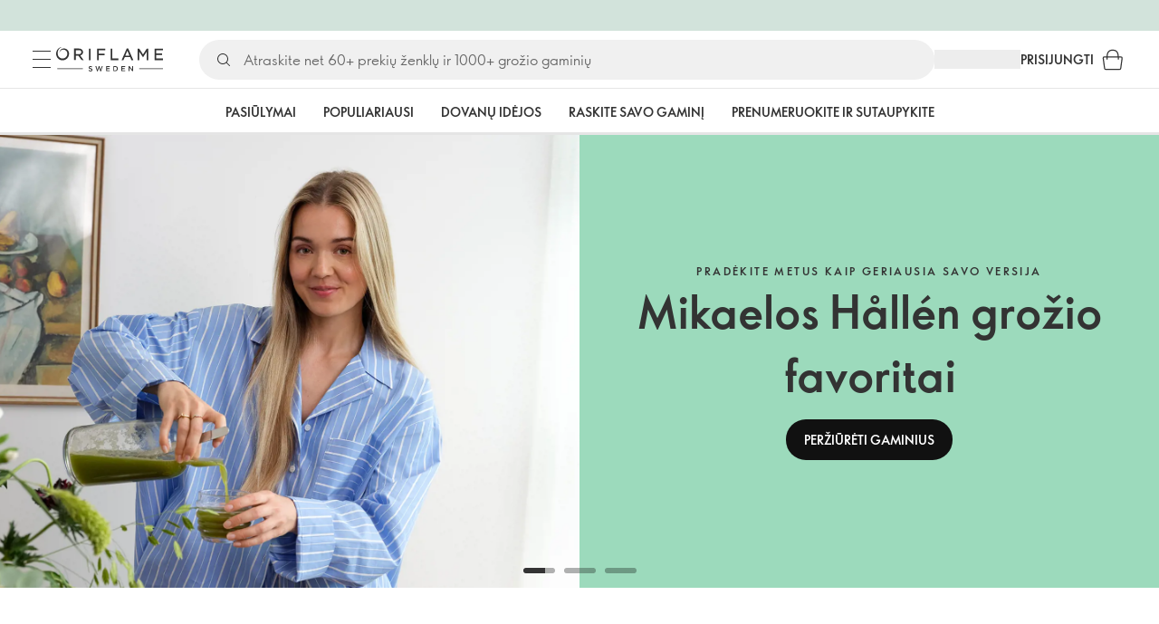

--- FILE ---
content_type: application/javascript; charset=UTF-8
request_url: https://assets-we-cdn.oriflame.com/appshell-frontpage-we/_next/static/chunks/pages/internal/%5Btenant%5D/%5Blanguage%5D/%5BatpClusterId%5D/%5BcustomerTypeId%5D-e624bb2cf1a2e055.js
body_size: 118250
content:
/*! For license information please see [customerTypeId]-e624bb2cf1a2e055.js.LICENSE.txt */
(self.webpackChunk_N_E=self.webpackChunk_N_E||[]).push([[710],{3215:()=>{},16511:()=>{},28645:()=>{},41768:(e,t,l)=>{"use strict";l.r(t),l.d(t,{__N_SSG:()=>F,default:()=>FrontPage});var n=l(1343),i=l(51015),C=l(10336),o=l(65028),a=l(26125);const r=new o.Vy(a.rM);new o.Vy(a.rM,{part:"frontpage",teamName:a.wq});var d=l(45705),s=l(17764),c=l(46260),L=l(91160),p=l(82585),u=l(25121),h=l(449);const SegmentationProvider=e=>{let{children:t,atpClusterId:l}=e;const{customerId:i,token:C}=(0,d.rd)(),{globalApiUrl:o,staticApiUrl:r}=(0,s.No)(["globalApi","staticApi"]),{tenant:f}=(0,c.v3)(),{language:g}=(0,p.sT)();return(0,n.Y)(L.pqI,{baseUrl:o,language:g,tenant:f,token:C,children:(0,n.Y)(h.pqI,{baseUrl:r,language:g,tenant:f,children:(0,n.Y)(u.Ll,{atpClusterId:l,children:(0,n.Y)(u.aG,{customerId:i,language:g,sourceAppName:a.rM,tenant:f,token:C,children:t})})})})};var f=l(90150),g=l(32446),m=l(48162),v=l(56723),x=l(20975),M=l(39224),y=l(2950);const b={...m.FrontPageFeature,BestsellerProductsVisible:"A44B26E6-3F18-4828-A8EF-BBD609DD7EEA",IconicProductsVisible:"C4840B1A-F059-4F41-A4FE-9E22353CA279"};var Z=l(27673),H=l.n(Z),j=l(80213);const R={"best-offers":"best-offers-lazy-wrapper","best-offers-banners":"best-offers-banners-lazy-wrapper","beauty-video":"beauty-video-app-lazy-wrapper","campaign-banner":"campaign-banner-lazy-wrapper","category-listing":"category-listing-lazy-wrapper","lazy-footer":"footer-lazy-wrapper","motivation-content":"motivation-content-lazy-wrapper","top-brands":"top-brands-lazy-wrapper","vip-benefits":"vip-benefits-lazy-wrapper","best-seller":"best-seller-lazy-wrapper","iconic-products":"iconic-products-lazy-wrapper"},onEnter=e=>{let{unobserve:t}=e;return t()},LazyWrapper=e=>{let{Component:t,section:l,shouldRender:i,skeleton:C}=e;const{observe:o,inView:a}=(0,j.W)({rootMargin:"50px",onEnter:onEnter});return i?(0,n.Y)("div",{ref:o,"data-testid":R[l],children:(0,n.Y)(M.np,{team:M.u.Presentation,project:l,children:a?(0,n.Y)(t,{}):C})}):null},O=H()(async()=>(await Promise.resolve().then(l.bind(l,48162))).BestOffersBannerSection,{loadableGenerated:{webpack:()=>[48162]},ssr:!0,loading:()=>(0,n.Y)(m.BestOffersBannersSkeleton,{})}),LazyBestOffersBannersSection=()=>{const{newBestOffers:e}=(0,m.useFrontpage)();return(0,n.Y)(LazyWrapper,{shouldRender:Boolean(e&&e.length>0),Component:O,section:"best-offers-banners",skeleton:(0,n.Y)(m.BestOffersBannersSkeleton,{})})},w=H()(async()=>(await Promise.resolve().then(l.bind(l,48162))).BeautyVideoSection,{loadableGenerated:{webpack:()=>[48162]},ssr:!0,loading:()=>(0,n.Y)(m.BeautyVideoSectionSkeleton,{})}),LazyBeautyVideo=()=>{const{beautyVideo:{shouldRender:e}}=(0,m.useFrontpage)();return(0,n.Y)(LazyWrapper,{Component:w,section:"beauty-video",shouldRender:e,skeleton:(0,n.Y)(m.BeautyVideoSectionSkeleton,{})})},B=H()(async()=>(await Promise.resolve().then(l.bind(l,48162))).BestOffersSection,{loadableGenerated:{webpack:()=>[48162]},ssr:!0,loading:()=>(0,n.Y)(m.BestOffersSectionSkeleton,{})}),LazyBestOffersSection=()=>{const{bestOffers:{shouldRender:e}}=(0,m.useFrontpage)();return(0,n.Y)(LazyWrapper,{Component:B,section:"best-offers",shouldRender:e,skeleton:(0,n.Y)(m.BestOffersSectionSkeleton,{})})},k=H()(async()=>(await Promise.resolve().then(l.bind(l,48162))).CampaignBannerSection,{loadableGenerated:{webpack:()=>[48162]},ssr:!0,loading:()=>(0,n.Y)(m.CampaignBannerSectionSkeleton,{})}),LazyCampaignBannerSection=()=>{const{campaignBanner:e}=(0,m.useFrontpage)();return(0,n.Y)(LazyWrapper,{Component:k,section:"campaign-banner",shouldRender:!!e,skeleton:(0,n.Y)(m.CampaignBannerSectionSkeleton,{})})},A=H()(async()=>(await Promise.resolve().then(l.bind(l,48162))).CategoryListingSection,{loadableGenerated:{webpack:()=>[48162]},ssr:!0,loading:()=>(0,n.Y)(m.CategoryListingSkeleton,{})}),LazyCategoryListing=()=>{const{categoryListing:{shouldRender:e}}=(0,m.useFrontpage)();return(0,n.Y)(LazyWrapper,{Component:A,section:"category-listing",shouldRender:e,skeleton:(0,n.Y)(m.CategoryListingSkeleton,{})})},T=H()(async()=>(await Promise.resolve().then(l.bind(l,48162))).MotivationContentSection,{loadableGenerated:{webpack:()=>[48162]},ssr:!0,loading:()=>(0,n.Y)(m.MotivationContentSkeleton,{})}),LazyMotivationContent=()=>{const{motivationContent:{shouldRender:e}}=(0,m.useFrontpage)();return(0,n.Y)(LazyWrapper,{Component:T,section:"motivation-content",shouldRender:e,skeleton:(0,n.Y)(m.MotivationContentSkeleton,{})})},E=H()(async()=>(await Promise.resolve().then(l.bind(l,48162))).TopBrandsSection,{loadableGenerated:{webpack:()=>[48162]},ssr:!0,loading:()=>(0,n.Y)(m.TopBrandsSectionSkeleton,{})}),LazyTopBrands=()=>{const{topBrands:{shouldRender:e}}=(0,m.useFrontpage)();return(0,n.Y)(LazyWrapper,{Component:E,section:"top-brands",shouldRender:e,skeleton:(0,n.Y)(m.TopBrandsSectionSkeleton,{})})},V=H()(async()=>(await Promise.resolve().then(l.bind(l,48162))).VipBenefitsSection,{loadableGenerated:{webpack:()=>[48162]},ssr:!0,loading:()=>(0,n.Y)(m.VipBenefitsSectionSkeleton,{})}),LazyVipBenefits=()=>{const{vipBenefits:{shouldRender:e}}=(0,m.useFrontpage)();return(0,n.Y)(LazyWrapper,{Component:V,section:"vip-benefits",shouldRender:e,skeleton:(0,n.Y)(m.VipBenefitsSectionSkeleton,{})})},S=H()(async()=>(await Promise.resolve().then(l.bind(l,48162))).NotificationBannerMemo,{loadableGenerated:{webpack:()=>[48162]},ssr:!0}),LazyNotificationBanner=()=>(0,n.Y)(M.np,{team:M.u.Presentation,project:"notification-banner",children:(0,n.Y)(S,{})}),_=H()(async()=>(await Promise.resolve().then(l.bind(l,48162))).IconicProductsSection,{loadableGenerated:{webpack:()=>[48162]},ssr:!0,loading:()=>(0,n.Y)(m.IconicProductsSectionSkeleton,{})}),LazyIconicProductsSection=()=>{const{iconicProducts:{shouldRender:e}}=(0,m.useFrontpage)();return(0,n.Y)(LazyWrapper,{Component:_,section:"iconic-products",shouldRender:e,skeleton:(0,n.Y)(m.IconicProductsSectionSkeleton,{})})},P=H()(async()=>(await Promise.resolve().then(l.bind(l,48162))).BestsellerProductsSection,{loadableGenerated:{webpack:()=>[48162]},ssr:!0,loading:()=>(0,n.Y)(m.BestsellerProductsSectionSkeleton,{})}),LazyBestsellerProductsSection=()=>{const{bestsellerProducts:{shouldRender:e}}=(0,m.useFrontpage)();return(0,n.Y)(LazyWrapper,{Component:P,section:"best-seller",shouldRender:e,skeleton:(0,n.Y)(m.BestsellerProductsSectionSkeleton,{})})};var I=l(21012);const D=(0,I.styled)("div")(e=>{let{theme:t}=e;return{display:"flex",flexDirection:"column",gap:t.spacing(10),overflow:"hidden",[t.breakpoints.up("sm")]:{gap:t.spacing(12)}}}),N=(0,I.styled)(v.h7)(e=>{let{theme:t}=e;return{marginTop:0,marginBottom:t.spacing(10),[t.breakpoints.up("lg")]:{marginTop:0,marginBottom:t.spacing(12)}}});function FrontPageContent(e){let{data:t,mainTitle:l,productBoxConfiguration:i}=e;const{setAppLoaders:C}=(0,f.TZ)(),{isFeatureEnabled:s}=(0,g.Rj)(),{isAnonymousUser:c,isUserVerified:L}=(0,d.rd)(),u=L&&!c;(0,x.I7)();const h=(0,y.useMemo)(()=>({basketBubble:{enabled:!0},basketProvider:{enabled:!0},backInStockNotification:{enabled:!0},loyaltyDialog:{enabled:u},miniShoppingBag:{enabled:!0},novageSkincareAdvisor:{enabled:!0},productInfoDialog:{enabled:!0},subscriptionWizard:{enabled:!0}}),[u]),Z=(0,y.useMemo)(()=>({logoutConfirmDialog:{enabled:u},userSessionProvider:{enabled:u}}),[u]);return(0,y.useEffect)(()=>{C({libs:h,spas:Z})},[C,Z,h]),(0,n.Y)(M.np,{team:M.u.Presentation,project:a.C3,children:(0,n.Y)(o.IB,{logger:r,children:(0,n.Y)(p.lE,{namespace:m.translationsNamespace,children:(0,n.FD)(m.FrontpageProvider,{data:t,mainTitle:l,productBoxConfiguration:i,children:[(0,n.Y)(o.tH,{areaName:"notification-banner",children:(0,n.Y)(LazyNotificationBanner,{})}),(0,n.Y)(o.tH,{areaName:"hero-banner",children:(0,n.Y)(M.np,{team:M.u.Presentation,project:"hero-banner",children:(0,n.Y)(m.HeroBannerSection,{})})}),(0,n.Y)(o.tH,{areaName:"category-navigation",children:(0,n.Y)(M.np,{team:M.u.Presentation,project:"category-navigation",children:(0,n.Y)(m.CategoryNavigation,{})})}),(0,n.FD)(D,{children:[s(b.EnableFrontpageRedesign)?(0,n.FD)(n.FK,{children:[(0,n.Y)(o.tH,{areaName:"whats-new-and-iconic-products",children:(0,n.Y)(M.np,{team:M.u.Presentation,project:"whats-new-and-iconic-products",children:(0,n.Y)(m.WhatsNewAndIconicProductsSection,{})})}),(0,n.Y)(o.tH,{areaName:"best-offers-banners-section",children:(0,n.Y)(M.np,{team:M.u.Presentation,project:"best-offers-banners-section",children:(0,n.Y)(LazyBestOffersBannersSection,{})})})]}):(0,n.FD)(n.FK,{children:[(0,n.Y)(o.tH,{areaName:"whats-new",children:(0,n.Y)(M.np,{team:M.u.Presentation,project:"whats-new",children:(0,n.Y)(m.WhatsNewSection,{})})}),s(b.IconicProductsVisible)?(0,n.Y)(o.tH,{areaName:"iconic-products",children:(0,n.Y)(LazyIconicProductsSection,{})}):null,(0,n.Y)(o.tH,{areaName:"best-offers",children:(0,n.Y)(LazyBestOffersSection,{})})]}),s(b.BestsellerProductsVisible)?(0,n.Y)(o.tH,{areaName:"best-seller",children:(0,n.Y)(LazyBestsellerProductsSection,{})}):null,(0,n.Y)(o.tH,{areaName:"campaign-banner",children:(0,n.Y)(LazyCampaignBannerSection,{})}),(0,n.Y)(o.tH,{areaName:"olapic",children:(0,n.Y)(N,{type:v.oC.FrontPage,isMrpStatementEnabled:i.isMrpStatementEnabled,isRatingsAndReviewsEnabled:i.isRatingsAndReviewsEnabled,isSubscriptionEnabled:i.isSubscriptionEnabled})}),(0,n.Y)(o.tH,{areaName:"category-listing",children:(0,n.Y)(LazyCategoryListing,{})}),(0,n.Y)(o.tH,{areaName:"vip-benefits",children:(0,n.Y)(LazyVipBenefits,{})}),(0,n.Y)(o.tH,{areaName:"motivation-content",children:(0,n.Y)(LazyMotivationContent,{})}),(0,n.Y)(o.tH,{areaName:"top-brands",children:(0,n.Y)(LazyTopBrands,{})}),(0,n.Y)(o.tH,{areaName:"beauty-video",children:(0,n.Y)(LazyBeautyVideo,{})})]})]})})})})}function FrontPage(e){let{data:t,mainTitle:l,productBoxConfiguration:a,layout:d,page:s,atpClusterId:c,customerTypeId:L}=e;return(0,n.Y)(i.dH,{page:s,layout:d,children:(0,n.Y)(o.IB,{logger:r,children:(0,n.Y)(C.BE,{value:{revalidateOnFocus:!1,revalidateOnReconnect:!1,shouldRetryOnError:!1},children:(0,n.Y)(SegmentationProvider,{atpClusterId:c,customerTypeId:L,children:(0,n.Y)(FrontPageContent,{data:t,mainTitle:l,productBoxConfiguration:a})})})})})}var F=!0},48162:(e,t,l)=>{"use strict";l.r(t),l.d(t,{APP_NAME:()=>y,APP_ROOT_ELEMENT_ID:()=>j,BANNER_BUTTON_TITLE:()=>f,BANNER_HEADLINE:()=>g,BANNER_IMAGE:()=>h,BANNER_LINK:()=>u,BANNER_ROOT_LEFT:()=>L,BANNER_ROOT_PLACEHOLDER_LEFT:()=>m,BANNER_ROOT_PLACEHOLDER_RIGHT:()=>v,BANNER_ROOT_RIGHT:()=>p,BEAUTY_VIDEO_FRAGMENT:()=>On,BEAUTY_VIDEO_ROOT:()=>Pt,BEAUTY_VIDEO_SECTION_SKELETON:()=>Nt,BEST_OFFERS_BANNERS_FRAGMENT:()=>wn,BEST_OFFERS_MAX_PRODUCTS_TO_DISPLAY:()=>qt,BEST_OFFERS_MAX_PRODUCTS_TO_DISPLAY_MOBILE:()=>Qt,BEST_OFFERS_SECTION_SKELETON:()=>Kt,BEST_SELLERS_MAX_PRODUCTS_TO_DISPLAY:()=>rn,BEST_SELLERS_MAX_PRODUCTS_TO_DISPLAY_MOBILE:()=>dn,BEST_SELLERS_SECTION_SKELETON:()=>an,BEST_SELLER_PRODUCTS_TO_DISPLAY_DESKTOP:()=>Cn,BEST_SELLER_PRODUCTS_TO_DISPLAY_MOBILE:()=>on,BeautyVideoSection:()=>BeautyVideoSection,BeautyVideoSectionSkeleton:()=>BeautyVideoSectionSkeleton,BestOffersBannerSection:()=>BestOffersBannerSection,BestOffersBannersSkeleton:()=>BestOffersBannersSkeleton,BestOffersSection:()=>BestOffersSection,BestOffersSectionSkeleton:()=>BestOffersSectionSkeleton,BestsellerProductsSection:()=>BestsellerProductsSection,BestsellerProductsSectionSkeleton:()=>BestsellerProductsSectionSkeleton,CAMPAIGN_BANNERS_FRAGMENT:()=>Bn,CAMPAIGN_BANNER_SECTION:()=>Ct,CAMPAIGN_BANNER_SECTION_SKELETON:()=>ll,CATEGORY_BANNERS_FRAGMENT:()=>Rn,CATEGORY_LISTING_SKELETON:()=>dl,CATEGORY_NAVIGATION:()=>sl,CATEGORY_NAVIGATION_FRAGMENT:()=>kn,CampaignBannerSection:()=>CampaignBannerSection,CampaignBannerSectionSkeleton:()=>CampaignBannerSectionSkeleton,CategoryListingSection:()=>CategoryListingSection,CategoryListingSkeleton:()=>CategoryListingSkeleton,CategoryNavigation:()=>CategoryNavigation,EMOTION_CACHE_KEY:()=>H,FrontPageFeature:()=>C,FrontpageProvider:()=>FrontpageProvider,HEADER_DESCRIPTION:()=>c,HEADER_ROOT:()=>d,HEADER_TITLE:()=>s,HERO_BANNER_FRAGMENT:()=>_n,HeroBannerSection:()=>HeroBannerSection,ICONIC_MAX_PRODUCTS_TO_DISPLAY:()=>cn,ICONIC_MAX_PRODUCTS_TO_DISPLAY_MOBILE:()=>Ln,ICONIC_PRODUCTS_FRAGMENT:()=>Pn,ICONIC_PRODUCTS_TO_DISPLAY_DESKTOP:()=>pn,ICONIC_PRODUCTS_TO_DISPLAY_MOBILE:()=>un,ICONIC_SECTION_SKELETON:()=>sn,IconicProductsSection:()=>IconicProductsSection,IconicProductsSectionSkeleton:()=>IconicProductsSectionSkeleton,MOTIVATION_CONTENT_FRAGMENT:()=>In,MOTIVATION_CONTENT_SECTION:()=>fl,MOTIVATION_CONTENT_SECTION_DESCRIPTION:()=>ml,MOTIVATION_CONTENT_SECTION_HEADER:()=>gl,MOTIVATION_CONTENT_SKELETON:()=>Zl,MotivationContentSection:()=>MotivationContentSection,MotivationContentSkeleton:()=>MotivationContentSkeleton,NOTIFICATION_BANNER_FRAGMENT:()=>Dn,NotificationBanner:()=>NotificationBanner_NotificationBanner,NotificationBannerMemo:()=>nn,PACKAGE_NAME:()=>b,PRODUCTS_BOX:()=>M,PRODUCTS_ROOT:()=>x,Provider:()=>N,SECTION_MAX_WIDTH:()=>o,TABLET_BANNER_BREAKPOINT:()=>ot,TEAM_NAME:()=>Z,TOP_BRANDS_FRAGMENT:()=>Fn,TOP_BRANDS_SECTION:()=>Bl,TOP_BRANDS_SECTION_BRANDS:()=>kl,TOP_BRANDS_SECTION_BUTTON:()=>Al,TOP_BRANDS_SECTION_SKELETON:()=>Il,TOP_BRANDS_SECTION_TITLE:()=>Tl,TopBrandsSection:()=>TopBrandsSection,TopBrandsSectionSkeleton:()=>TopBrandsSectionSkeleton,TranslationKey:()=>jn,VIEW_MORE_BUTTON_LEFT:()=>a,VIEW_MORE_BUTTON_RIGHT:()=>r,VIP_BENEFITS_FRAGMENT:()=>Un,VIP_BENEFITS_SECTION_SKELETON:()=>ql,VipBenefitsSection:()=>VipBenefitsSection,VipBenefitsSectionSkeleton:()=>VipBenefitsSectionSkeleton,WHATS_NEW_AND_ICONIC_PRODUCTS_MAX_PRODUCTS_TO_DISPLAY:()=>Zn,WHATS_NEW_AND_ICONIC_PRODUCTS_SECTION:()=>bn,WHATS_NEW_BANNERS_FRAGMENT:()=>Wn,WHATS_NEW_MAX_PRODUCTS_TO_DISPLAY:()=>Ql,WHATS_NEW_MAX_PRODUCTS_TO_DISPLAY_MOBILE:()=>$l,WhatsNewAndIconicProductsSection:()=>WhatsNewAndIconicProductsSection,WhatsNewSection:()=>WhatsNewSection,cookieExists:()=>cookieExists,defaultFrontpageContextValue:()=>I,defaultTranslations:()=>n,frontPageQuery:()=>Yn,frontpageContext:()=>D,generateSrcSetWithDensity:()=>generateSrcSetWithDensity,getBeautyVideo:()=>getBeautyVideo,getBestOffers:()=>getBestOffers,getBestSellerProducts:()=>getBestSellerProducts,getBrands:()=>getBrands,getCategoryListing:()=>getCategoryListing,getCategoryNavigationItems:()=>getCategoryNavigationItems,getCookie:()=>cookies_getCookie,getFrontpageData:()=>getFrontpageData,getHeroBanners:()=>getHeroBanners,getIconicProducts:()=>getIconicProducts,getMotivationContent:()=>getMotivationContent,getTopBrands:()=>getTopBrands,getVipBenefits:()=>getVipBenefits,getWhatsNew:()=>getWhatsNew,onImageError:()=>onImageError,setCookie:()=>cookies_setCookie,shouldRenderBeautyVideo:()=>shouldRenderBeautyVideo,shouldRenderBestOffers:()=>shouldRenderBestOffers,shouldRenderBestSellerProducts:()=>shouldRenderBestSellerProducts,shouldRenderCategoryListing:()=>shouldRenderCategoryListing,shouldRenderIconicProducts:()=>shouldRenderIconicProducts,shouldRenderMotivationContent:()=>shouldRenderMotivationContent,shouldRenderTopBrands:()=>shouldRenderTopBrands,shouldRenderVipBenefits:()=>shouldRenderVipBenefits,shouldRenderWhatsNew:()=>shouldRenderWhatsNew,translationsNamespace:()=>i,useFrontpage:()=>useFrontpage});const n={bestOffers:"Best offers",bestOffersTitle:"Don\u2019t miss these offers",bestSellers:"Best sellers",close:"Close",iconicProducts:"Icons of our time",iconicProductsTitle:"Our icons",play:"Play",viewAll:"View all",viewAllBrands:"View all brands",viewOffers:"View offer",whatsNew:"What's new",whatsNewTitle:"New arrivals"},i="frontpage",C={EnableTopAreaBanner:"7FB3B359-570F-407A-80B1-105AACBB6268",PersonalSubscriptions:"7D673EF4-D085-44B5-BB1C-8FE57F1286BD",IconicProductsVisible:"C4840B1A-F059-4F41-A4FE-9E22353CA279",UseTopAreaNavigationMenu:"4E74A3FB-9CED-418A-A73D-D22C0206CAD4",EnableFrontpageRedesign:"A69ED0CF-BEA2-4E4E-A0AE-5BD282B0A967"},o=1286,a="button-left",r="button-right",d="header",s="title",c="description",L="banner-left",p="banner-right",u="link",h="image",f="button-title",g="headline",m="banner-placeholder-left",v="banner-placeholder-right",x="products",M="product-box",y="frontpage",b="@ori/frontpage",Z="Presentation",H="".concat(y,"-emotion-cache-key"),j="".concat(y,"-root");var R=l(39224),O=l(32446),w=l(21012);const B=(0,w.styled)("div")(e=>{let{theme:t}=e;return{color:t.palette.text.primary,fontSize:"4rem",maxWidth:1346,alignItems:"center",textAlign:"center",alignSelf:"center",justifySelf:"center",order:0,gridArea:"title",gap:t.spacing(3),display:"flex",flexDirection:"column"}}),k=(0,w.styled)(w.Typography)(e=>{let{theme:t}=e;return{minHeight:45,textAlign:"center",gridArea:"title",maxWidth:600,width:"100%",overflow:"hidden",display:"-webkit-box",WebkitBoxOrient:"vertical",WebkitLineClamp:3,[t.breakpoints.up("sm")]:{maxWidth:350},[t.breakpoints.up("md")]:{maxWidth:500},[t.breakpoints.up("lg")]:{maxWidth:600}}}),A=(0,w.styled)(w.Typography)(e=>{let{theme:t}=e;return{minWidth:"70%",[t.breakpoints.between("md",1367)]:{marginLeft:t.spacing(4)}}});var T=l(84486);const Header=e=>{let{title:t,description:l}=e;const{getTestId:n}=(0,R.Ay)();return(0,T.jsxs)(B,{"data-testid":n(d),children:[(0,T.jsx)(A,{"data-testid":n(s),variant:"h3",component:"h2",textAlign:"center",color:"textPrimary",children:t}),l?(0,T.jsx)(k,{"data-testid":n(c),children:l}):null]})};var E=l(46568),V=l(20975),S=l(20996),_=l(2950),P=l(45705);const cookies_setCookie=(e,t,l)=>{if(void 0===l)return void(document.cookie="".concat(e,"=").concat(t,";path=/"));const n=Date.now(),i=new Date(n+24*l*60*60*1e3);document.cookie="".concat(e,"=").concat(t,";expires=").concat(i.toUTCString(),";path=/")},cookies_getCookie=e=>{var t;const l="; ".concat(document.cookie).split("; ".concat(e,"="));return 2===l.length?null===(t=l.pop())||void 0===t?void 0:t.split(";").shift():null},cookieExists=e=>{const t=cookies_getCookie(e);return""!==t&&"null"!==t&&null!==t&&void 0!==t},generateSrcSetWithDensity=e=>{const t=new URL(e).searchParams.get("w");if(!t)return e;return[{density:1,url:e},{density:2,url:e.replace("&w=".concat(t),"&w=".concat(2*Number(t)))}].map(e=>"".concat(e.url," ").concat(e.density,"x")).join(",")},shouldRenderBeautyVideo=e=>{let{relativeUrl:t,title:l,videoId:n}=e;return!!n&&!!t&&!!l},getBeautyVideo=e=>{var t,l,n,i,C,o,a,r;const d={relativeUrl:null!==(C=null===e||void 0===e||null===(t=e.link)||void 0===t?void 0:t.relativeUrl)&&void 0!==C?C:"",title:null!==(o=null===e||void 0===e||null===(l=e.link)||void 0===l?void 0:l.title)&&void 0!==o?o:"",videoId:null!==(a=null===e||void 0===e||null===(n=e.video)||void 0===n?void 0:n.id)&&void 0!==a?a:"",videoPlayInLoop:null!==(r=null===e||void 0===e||null===(i=e.video)||void 0===i?void 0:i.playInLoop)&&void 0!==r&&r};return{...d,shouldRender:shouldRenderBeautyVideo(d)}},shouldRenderBestOffers=e=>{let{productBoxes:t}=e;return t.length>0},getBestOffers=(e,t)=>{var l,n,i,C,o,a,r;const[d]=null!==(r=null===(i=e.application)||void 0===i||null===(n=i.frontpage)||void 0===n||null===(l=n.digitalPromotions)||void 0===l?void 0:l.bestOffersBanners)&&void 0!==r?r:[];var s;const c=(0,S.ng)({data:[...null!==(s=null===(a=e.application)||void 0===a||null===(o=a.frontpage)||void 0===o||null===(C=o.digitalPromotions)||void 0===C?void 0:C.bestOffersProducts)&&void 0!==s?s:[]],isAnonymousUser:t});return{banner:null!==d&&void 0!==d?d:null,productBoxes:c,shouldRender:shouldRenderBestOffers({productBoxes:c})}},shouldRenderBestSellerProducts=e=>{let{productBoxes:t}=e;return t.length>0},getBestSellerProducts=(e,t)=>{const l=null===e||void 0===e?void 0:e.banner;var n;const i=(0,S.ng)({data:[...null!==(n=null===e||void 0===e?void 0:e.products)&&void 0!==n?n:[]],isAnonymousUser:t});var C;return{banner:l?{backgroundStorybookColor:l.backgroundColor,fontColor:l.fontColor,headline:l.headline,imageUrl:l.imageUrl,link:l.link}:null,headline:null!==(C=null===e||void 0===e?void 0:e.headline)&&void 0!==C?C:null,productBoxes:i,shouldRender:shouldRenderBestSellerProducts({productBoxes:i})}},shouldRenderCategoryListing=e=>{let{productBoxes:t}=e;return t.length>0},getCategoryListing=(e,t)=>{var l,n,i,C,o,a,r;const[d]=null!==(r=null===(i=e.application)||void 0===i||null===(n=i.frontpage)||void 0===n||null===(l=n.digitalPromotions)||void 0===l?void 0:l.categoryBanners)&&void 0!==r?r:[];var s;const c=(0,S.ng)({data:[...null!==(s=null===(a=e.application)||void 0===a||null===(o=a.frontpage)||void 0===o||null===(C=o.digitalPromotions)||void 0===C?void 0:C.categoryProducts)&&void 0!==s?s:[]],isAnonymousUser:t});return{banner:null!==d&&void 0!==d?d:null,productBoxes:c,shouldRender:shouldRenderCategoryListing({productBoxes:c})}},getCategoryNavigationItems=e=>{let{categoryNavigation:t}=e;return(null!==t&&void 0!==t?t:[]).filter(e=>Boolean((null===e||void 0===e?void 0:e.relativeUrl)&&e.title)).map(e=>{let{relativeUrl:t,title:l}=e;return{id:t,relativeUrl:t,title:l}})},getHeroBanners=e=>e?e.filter(e=>null!==e).sort((e,t)=>{var l,n;return(null!==(l=e.priority)&&void 0!==l?l:0)-(null!==(n=t.priority)&&void 0!==n?n:0)}).slice(0,3):[],shouldRenderIconicProducts=e=>{let{productBoxes:t}=e;return t.length>0},getIconicProducts=(e,t)=>{const l=null===e||void 0===e?void 0:e.banner;var n;const i=(0,S.ng)({data:[...null!==(n=null===e||void 0===e?void 0:e.products)&&void 0!==n?n:[]],isAnonymousUser:t});var C;return{banner:l?{backgroundStorybookColor:l.backgroundColor,fontColor:l.fontColor,imageUrl:l.imageUrl,link:l.link,headline:l.headline}:null,description:null!==(C=null===e||void 0===e?void 0:e.description)&&void 0!==C?C:null,productBoxes:i,shouldRender:shouldRenderIconicProducts({productBoxes:i})}},shouldRenderMotivationContent=e=>{let{headline:t,text:l}=e;return!!t&&!!l},getMotivationContent=e=>{var t,l;const n={headline:null!==(t=null===e||void 0===e?void 0:e.headline)&&void 0!==t?t:"",text:null!==(l=null===e||void 0===e?void 0:e.text)&&void 0!==l?l:""};return{...n,shouldRender:shouldRenderMotivationContent(n)}},getBrands=e=>(null!==e&&void 0!==e?e:[]).map(e=>{var t,l,n,i,C;return{imageUrl:null!==(n=null===e||void 0===e||null===(l=e.logo)||void 0===l||null===(t=l[0])||void 0===t?void 0:t.url)&&void 0!==n?n:"",name:null!==(i=null===e||void 0===e?void 0:e.name)&&void 0!==i?i:"",url:null!==(C=null===e||void 0===e?void 0:e.url)&&void 0!==C?C:""}}).filter(e=>!!e.imageUrl).slice(0,4),shouldRenderTopBrands=e=>{let{brands:t}=e;return t.length>0},getTopBrands=e=>{var t;const l={brands:getBrands(null===e||void 0===e?void 0:e.brands),title:null!==(t=null===e||void 0===e?void 0:e.title)&&void 0!==t?t:""};return{...l,shouldRender:shouldRenderTopBrands(l)}},shouldRenderVipBenefits=e=>{let{images:t,linkRelativeUrl:l,linkTitle:n}=e;return t.length>0&&!!l&&!!n},getVipBenefits=e=>{var t,l,n,i,C;const o={images:(null!==(n=null===e||void 0===e?void 0:e.images)&&void 0!==n?n:[]).filter(e=>!!(null===e||void 0===e?void 0:e.subTitle)&&!!e.title&&!!e.url),linkRelativeUrl:null!==(i=null===e||void 0===e||null===(t=e.link)||void 0===t?void 0:t.relativeUrl)&&void 0!==i?i:"",linkTitle:null!==(C=null===e||void 0===e||null===(l=e.link)||void 0===l?void 0:l.title)&&void 0!==C?C:""};return{...o,shouldRender:shouldRenderVipBenefits(o)}},shouldRenderWhatsNew=e=>{let{productBoxes:t}=e;return t.length>0},getWhatsNew=(e,t)=>{var l,n,i,C,o,a,r;const[d]=null!==(r=null===(i=e.application)||void 0===i||null===(n=i.frontpage)||void 0===n||null===(l=n.digitalPromotions)||void 0===l?void 0:l.whatsNewBanners)&&void 0!==r?r:[];var s;const c=(0,S.ng)({data:[...null!==(s=null===(a=e.application)||void 0===a||null===(o=a.frontpage)||void 0===o||null===(C=o.newProducts)||void 0===C?void 0:C.products)&&void 0!==s?s:[]],isAnonymousUser:t});return{banner:null!==d&&void 0!==d?d:null,productBoxes:c,shouldRender:shouldRenderWhatsNew({productBoxes:c})}},onImageError=e=>{const t=e.currentTarget;t.style.display="none",t.setAttribute("aria-hidden","true")},getNewBestOffers=e=>{var t,l;const n=null===(l=e.application)||void 0===l||null===(t=l.frontpage)||void 0===t?void 0:t.bestOffers;var i;const C=null!==(i=null===n||void 0===n?void 0:n.banners)&&void 0!==i?i:null;return C?C.filter(e=>Boolean(e)):null},getWhatsNewAndIconicProducts=(e,t)=>{var l,n;const{productBoxes:i,shouldRender:C}=getIconicProducts(null===(n=e.application)||void 0===n||null===(l=n.frontpage)||void 0===l?void 0:l.iconicProducts,t),{productBoxes:o,shouldRender:a}=getWhatsNew(e,t);return{whatsNew:{productBoxes:o,shouldRender:a},iconicProducts:{productBoxes:i,shouldRender:C}}},I={beautyVideo:{relativeUrl:"",title:"",videoId:"",videoPlayInLoop:!1,shouldRender:!1},benefitBanner:null,bestsellerProducts:{banner:null,headline:null,productBoxes:[],shouldRender:!1},bestOffers:{banner:null,productBoxes:[],shouldRender:!1},newBestOffers:null,notificationBanner:null,campaignBanner:null,categoryListing:{banner:null,productBoxes:[],shouldRender:!1},categoryNavigationItems:[],heroBanners:[],iconicProducts:{banner:null,description:null,productBoxes:[],shouldRender:!1},mainTitle:"",motivationContent:{headline:"",text:"",shouldRender:!1},productBoxConfiguration:{},topBrands:{title:"",brands:[],shouldRender:!1},vipBenefits:{images:[],linkRelativeUrl:"",linkTitle:"",shouldRender:!1},vipCustomerBanner:null,whatsNew:{banner:null,productBoxes:[],shouldRender:!1},whatsNewAndIconicProducts:{whatsNew:{productBoxes:[],shouldRender:!1},iconicProducts:{productBoxes:[],shouldRender:!1}}},D=(0,_.createContext)(I),{Provider:N}=D,FrontpageProvider=e=>{let{data:t,mainTitle:l,productBoxConfiguration:n,children:i}=e;const{isAnonymousUser:C}=(0,P.rd)(),o=(0,_.useMemo)(()=>{var e,i,o,a,r,d,s,c,L,p,u,h,f,g,m,v,x,M,y,b,Z,H,j,R,O,w,B;return{beautyVideo:getBeautyVideo(null===(i=t.application)||void 0===i||null===(e=i.frontpage)||void 0===e?void 0:e.beautyVideo),benefitBanner:null===(a=t.application)||void 0===a||null===(o=a.frontpage)||void 0===o?void 0:o.benefitBanner,bestOffers:getBestOffers(t,C),newBestOffers:getNewBestOffers(t),notificationBanner:null!==(w=null===(d=t.application)||void 0===d||null===(r=d.frontpage)||void 0===r?void 0:r.notificationBanner)&&void 0!==w?w:null,campaignBanner:null!==(B=null===(p=t.application)||void 0===p||null===(L=p.frontpage)||void 0===L||null===(c=L.digitalPromotions)||void 0===c||null===(s=c.campaignBanners)||void 0===s?void 0:s.filter(e=>e)[0])&&void 0!==B?B:null,categoryListing:getCategoryListing(t,C),categoryNavigationItems:getCategoryNavigationItems({categoryNavigation:null===(h=t.application)||void 0===h||null===(u=h.frontpage)||void 0===u?void 0:u.categoryNavigation}),heroBanners:getHeroBanners(null===(m=t.application)||void 0===m||null===(g=m.frontpage)||void 0===g||null===(f=g.digitalPromotions)||void 0===f?void 0:f.heroBanners),productBoxConfiguration:n,motivationContent:getMotivationContent(null===(x=t.application)||void 0===x||null===(v=x.frontpage)||void 0===v?void 0:v.motivationContent),topBrands:getTopBrands(null===(y=t.application)||void 0===y||null===(M=y.frontpage)||void 0===M?void 0:M.topBrands),vipBenefits:getVipBenefits(null===(Z=t.application)||void 0===Z||null===(b=Z.frontpage)||void 0===b?void 0:b.vipBenefits),vipCustomerBanner:t.vipCustomerBanner,whatsNew:getWhatsNew(t,C),bestsellerProducts:getBestSellerProducts(null===(j=t.application)||void 0===j||null===(H=j.frontpage)||void 0===H?void 0:H.bestsellerProducts,C),iconicProducts:getIconicProducts(null===(O=t.application)||void 0===O||null===(R=O.frontpage)||void 0===R?void 0:R.iconicProducts,C),whatsNewAndIconicProducts:getWhatsNewAndIconicProducts(t,C),mainTitle:l}},[t,C,l,n]);return(0,T.jsx)(N,{value:o,children:i})},useFrontpage=()=>(0,_.useContext)(D);var F=l(13651);const U=(0,w.styled)("ul",{shouldForwardProp:(0,F.MC)()})(e=>{let{theme:t,productCount:l}=e;return{gridArea:"products",display:"grid",gap:t.spacing(3,2),gridTemplateColumns:"repeat(2, 1fr)",listStyle:"none",width:"100%",[t.breakpoints.up("sm")]:{"li:nth-child(3)":{display:"none"},"li:nth-child(4)":{display:"none"}},[t.breakpoints.up("md")]:{gridTemplateColumns:"repeat(3, 1fr)","li:nth-child(3)":{display:"list-item"}},[t.breakpoints.up("lg")]:{gridTemplateColumns:"repeat(".concat(l,", 1fr)"),"li:nth-child(4)":{display:"list-item"}}}}),Products=e=>{let{productBoxes:t,maxProductsToDisplay:l,maxProductsToDisplayMobile:n}=e;const{productBoxConfiguration:i}=useFrontpage(),{getTestId:o}=(0,R.Ay)(),{isFeatureEnabled:a}=(0,O.Rj)(),r=(0,V.al)()?null!==n&&void 0!==n?n:t.length:null!==l&&void 0!==l?l:t.length,d=(0,_.useMemo)(()=>t.slice(0,r),[t,r]);return(0,T.jsx)(U,{"data-testid":o(x),productCount:r,children:d.map((e,t)=>(0,T.jsx)("li",{"data-testid":M,children:(0,T.jsx)(S.$N,{...e,analyticsData:{placement:E.W.NewProducts,position:t},hideRating:!i.isRatingsAndReviewsEnabled,withTranslationsProvider:!1,mrpStatementEnabled:i.isMrpStatementEnabled,hideSubscription:!a(C.PersonalSubscriptions)||!i.isSubscriptionEnabled})},e.code))})};var W=l(28559);const Y=(0,w.styled)(W.Button,{shouldForwardProp:(0,F.MC)(["color","variant"])})(e=>{let{theme:t,alignment:l}=e;return{gridArea:"title",alignSelf:"center",justifySelf:"center",margin:t.spacing(0,"auto"),order:4,[t.breakpoints.up("sm")]:{alignSelf:"end",justifySelf:"left"===l?"start":"end",margin:0,order:"unset"}}}),ViewMoreButton=e=>{let{href:t,color:l,title:n,variant:i,alignment:C}=e;const{getTestId:o}=(0,R.Ay)();return(0,T.jsx)(Y,{"data-testid":o("left"===C?a:r),alignment:C,href:t,color:null!==l&&void 0!==l?l:"default",variant:null!==i&&void 0!==i?i:"outlined",children:n})};var z=l(47433);const G=(0,w.styled)("div",{shouldForwardProp:(0,F.MC)()})(e=>{let{addBorderRadius:t,theme:l}=e;return{svg:{borderRadius:t?l.spacing(1):0,height:"100%",objectFit:"cover",position:"absolute",width:"100%"}}}),BannerPlaceholder=e=>{let{addBorderRadius:t,image:l}=e;return(0,T.jsx)(G,{addBorderRadius:t,children:l})},X={landscape:{md:545,sm:360},portrait:{md:300,sm:300}},J={landscape:{md:380,sm:215},portrait:{md:455,sm:455}},getRootStyles=e=>{let{alignment:t,bannerOrientation:l,hasOnlyOneColumn:n,theme:i}=e;return{alignSelf:"stretch",borderRadius:i.spacing(1),display:"grid",gridArea:"banner",overflow:"hidden",position:"relative",width:"100%",order:0,"&:hover":{"& $image":{filter:"brightness(0.7)"},"& $headline":{color:i.palette.common.white},"& $button":{backgroundColor:(0,w.alpha)(i.palette.common.white,.8),color:i.palette.common.white}},maxWidth:X[l].sm,margin:"0 auto",height:J[l].sm,gridTemplateColumns:"1fr",gridTemplateRows:n?"1fr":"50% 50%",[i.breakpoints.up("sm")]:{height:J[l].md,margin:0,maxWidth:X[l].md,order:"left"===t?0:1},"&, &:hover, &:focus":{color:i.palette.text.primary}}},K=(0,w.styled)("div",{shouldForwardProp:(0,F.MC)()})(getRootStyles),q=(0,w.styled)("img",{shouldForwardProp:(0,F.MC)()})(e=>{let{theme:t,bannerOrientation:l}=e;return{height:"100%",maxWidth:t.breakpoints.values.sm,objectFit:"cover",position:"absolute",top:0,width:"100%",[t.breakpoints.up("sm")]:{maxWidth:X[l].md}}}),Q=(0,w.styled)("div")({position:"relative"}),$=(0,w.styled)("div",{shouldForwardProp:(0,F.MC)()})(e=>{let{bannerOrientation:t,hasOnlyOneColumn:l,theme:n}=e;return{position:"relative",alignItems:"center",display:"flex",flexDirection:"column",gap:n.spacing(4),justifyContent:"center",textAlign:"center",..."landscape"===t?{padding:n.spacing(3),[n.breakpoints.up("sm")]:{gap:n.spacing(6),padding:n.spacing(6)}}:{padding:n.spacing(l?4:3)},"&:empty":{display:"none"}}}),getHeadlineTypographyLineClamp=e=>{let{bannerOrientation:t,hasOnlyOneColumn:l}=e;return"landscape"===t?4:l?5:3},ee=(0,w.styled)(w.Typography,{shouldForwardProp:(0,F.dE)()})(e=>{let{bannerOrientation:t,hasOnlyOneColumn:l}=e;return{display:"-webkit-box",WebkitBoxOrient:"vertical",WebkitLineClamp:getHeadlineTypographyLineClamp({bannerOrientation:t,hasOnlyOneColumn:l}),overflow:"hidden",textOverflow:"ellipsis"}}),te=(0,w.styled)("div",{shouldForwardProp:(0,F.MC)()})(e=>{let{bannerOrientation:t,showAtTheBottom:l,theme:n}=e;return{bottom:0,textAlign:"center",padding:l?n.spacing(0,"landscape"===t?3:4,"landscape"===t?3:6):void 0,position:l?"absolute":"static",width:"100%",[n.breakpoints.up("sm")]:{padding:l?n.spacing(0,"landscape"===t?6:4,6):void 0}}}),BannerButton=e=>{let{bannerOrientation:t,link:l,showAtTheBottom:n}=e;const{getTestId:i}=(0,R.Ay)();return(null===l||void 0===l?void 0:l.relativeUrl)&&l.title?(0,T.jsx)(te,{bannerOrientation:t,showAtTheBottom:n,children:(0,T.jsx)(W.Button,{"data-testid":i(f),color:"primary",variant:"contained",href:l.relativeUrl,children:l.title})}):null},Banner=e=>{let{banner:t,alignment:l,bannerOrientation:n,bannerPlaceholder:i}=e;const{backgroundStorybookColor:C,headline:o,imageUrl:a,link:r}=t,{getTestId:d}=(0,R.Ay)(),s=(0,w.useTheme)(),c="tagline"in t?t.tagline:o,u=(0,_.useMemo)(()=>a?(0,z.GO)((0,z.Wf)({url:a,backgroundColor:s.palette.grey[100],imageFormat:"WebP",imageSizeMultiplier:2,params:[{width:X[n].md,quality:95},{width:X[n].sm,quality:95}]})):void 0,[n,a,s.palette.grey]),f=!!a&&"landscape"===n||!c||!a;var m;return(0,T.jsxs)(K,{backgroundStorybookColor:C,bannerOrientation:n,alignment:l,"data-testid":d("left"===l?L:p),hasOnlyOneColumn:f,children:[a?(0,T.jsxs)(Q,{children:[(0,T.jsx)(BannerPlaceholder,{image:i.image}),(0,T.jsx)(q,{bannerOrientation:n,alt:null!==(m=c||(null===r||void 0===r?void 0:r.title))&&void 0!==m?m:"","data-testid":d(h),sizes:"(max-width: ".concat(s.breakpoints.values.sm-1,"px) ").concat(s.breakpoints.values.sm,"px, ").concat(X[n].md,"px"),srcSet:u,fetchPriority:"high",onError:onImageError})]}):null,"landscape"===n?(0,T.jsxs)(T.Fragment,{children:[a?null:(0,T.jsxs)($,{hasOnlyOneColumn:f,bannerOrientation:n,children:[c?(0,T.jsx)(ee,{"data-testid":d(g),component:"p",variant:"h5",bannerOrientation:n,hasOnlyOneColumn:f,children:c}):null,(0,T.jsx)(BannerButton,{bannerOrientation:n,link:r,showAtTheBottom:!1})]}),a?(0,T.jsx)(BannerButton,{showAtTheBottom:!0,bannerOrientation:n,link:r}):null]}):(0,T.jsxs)(T.Fragment,{children:[c?(0,T.jsxs)($,{hasOnlyOneColumn:f,bannerOrientation:n,children:[(0,T.jsx)(ee,{"data-testid":d(g),component:"p",variant:"h5",bannerOrientation:n,hasOnlyOneColumn:f,children:c}),a?(0,T.jsx)(BannerButton,{bannerOrientation:n,link:r,showAtTheBottom:!1}):null]}):null,a&&c?null:(0,T.jsx)(BannerButton,{showAtTheBottom:!0,bannerOrientation:n,link:r})]})]})};let le=function(e){return e.Blue100="Blue100",e.Brown50="Brown50",e.Brown100="Brown100",e.Brown300="Brown300",e.Brown400="Brown400",e.CommonBlack="CommonBlack",e.CommonWhite="CommonWhite",e.DefaultContrastText="DefaultContrastText",e.DefaultMain="DefaultMain",e.Green50="Green50",e.Green200="Green200",e.Green400="Green400",e.Grey50="Grey50",e.Grey100="Grey100",e.Grey700="Grey700",e.Grey900="Grey900",e.InfoDark="InfoDark",e.Pink50="Pink50",e.Pink300="Pink300",e.PrimaryContrastText="PrimaryContrastText",e.PrimaryLight="PrimaryLight",e.PrimaryMain="PrimaryMain",e.Purple50="Purple50",e.Purple200="Purple200",e.Purple400="Purple400",e.Red50="Red50",e.SecondaryContrastText="SecondaryContrastText",e.SecondaryMain="SecondaryMain",e.TextPrimary="TextPrimary",e.TextSecondary="TextSecondary",e.Undefined="Undefined",e.Yellow50="Yellow50",e.Yellow400="Yellow400",e}({}),ne=function(e){return e.Mp4="Mp4",e.Youku="Youku",e.Youtube="Youtube",e}({}),ie=function(e){return e.Anonymous="Anonymous",e.Consultant="Consultant",e.DirectorAndAbove="DirectorAndAbove",e.EndCustomer="EndCustomer",e.Manager="Manager",e.Member="Member",e.NewConsultant="NewConsultant",e.NotDefined="NotDefined",e.Spo="Spo",e}({});const Ce=(0,w.styled)("section",{shouldForwardProp:(0,F.MC)()})(e=>{let{theme:t,bannerAlignment:l,bannerOrientation:n,enableFrontpageRedesign:i}=e;const C="left"===l?"'banner products'":"'products banner'";return{display:"flex",flexDirection:"column",gap:t.spacing(4),padding:t.spacing(0,3),maxWidth:i?1305:1346,margin:t.spacing(0,"auto"),position:"relative",gridTemplateAreas:"\n        'title title'\n        ".concat(C,"\n        "),gridTemplateColumns:"left"===l?"9fr 11fr":"4fr 1fr",justifyContent:"center",justifyItems:"center",[t.breakpoints.up("sm")]:{margin:t.spacing(0,"auto"),display:"grid",flexDirection:"unset",gap:t.spacing(6,4),gridTemplateColumns:"left"===l?"7fr 13fr":"4fr minmax(auto, ".concat(X[n].sm,"px)"),padding:t.spacing(0,6)},[t.breakpoints.up("md")]:{gridTemplateColumns:"left"===l?"5fr 15fr":"4fr minmax(auto, ".concat(X[n].md,"px)")},[t.breakpoints.up("lg")]:{gridTemplateColumns:"left"===l?"minmax(auto, ".concat(X[n].md,"px) 1fr"):"4fr minmax(auto, ".concat(X[n].md,"px)")}}}),oe=(0,w.styled)("div")(e=>{let{theme:t}=e;return{background:t.palette.purple[100],borderRadius:"50%",height:330,left:t.spacing(-33),opacity:.2,position:"absolute",top:0,width:330,zIndex:-1,[t.breakpoints.up("sm")]:{height:392,left:"initial",right:-136,top:t.spacing(-8),width:392}}}),ae=(0,w.styled)("div",{shouldForwardProp:(0,F.MC)()})(e=>{let{theme:t,backgroundStorybookColor:l,bannerOrientation:n}=e;return{backgroundColor:(0,F.OK)({theme:t,backendColor:l,fallBackColor:le.PrimaryMain}),borderRadius:t.spacing(1),maxWidth:X[n].sm,margin:"0 auto",height:J[n].sm,position:"relative",width:"100%",[t.breakpoints.up("sm")]:{height:J[n].md,margin:0,maxWidth:X[n].md}}}),BannerWithProductsAndButton=e=>{let{header:t,products:l,banner:n,bannerPlaceholder:i,button:o,displayCircle:a}=e;const{getTestId:r}=(0,R.Ay)(),{isFeatureEnabled:d}=(0,O.Rj)(),{title:s,description:c}=t,{banner:L,alignment:p,bannerOrientation:u}=n,{title:h,variant:f,alignment:g,href:m,color:v}=o,{productBoxes:x,maxProductsToDisplay:M,maxProductsToDisplayMobile:y}=l;return(0,T.jsxs)(Ce,{bannerOrientation:u,bannerAlignment:p,enableFrontpageRedesign:d(C.EnableFrontpageRedesign),"data-testid":r("section"),children:[a?(0,T.jsx)(oe,{"data-testid":r("banner-with-products-and-button-circle")}):null,(0,T.jsx)(Header,{title:s,description:c}),h&&m?(0,T.jsx)(ViewMoreButton,{href:m,alignment:g,title:h,color:v,variant:f}):null,(0,T.jsx)(ae,{backgroundStorybookColor:null===L||void 0===L?void 0:L.backgroundStorybookColor,bannerOrientation:u,children:L?(0,T.jsx)(Banner,{bannerOrientation:u,bannerPlaceholder:i,banner:L,alignment:p}):(0,T.jsx)(BannerPlaceholder,{addBorderRadius:!0,image:i.image})}),x.length>0?(0,T.jsx)(Products,{productBoxes:x,maxProductsToDisplay:M,maxProductsToDisplayMobile:y}):null]})};var re=l(1782);const de=(0,w.styled)("div")(e=>{let{theme:t}=e;return{boxSizing:"border-box",display:"flex",alignItems:"center",flexDirection:"column",marginBlockEnd:t.spacing(12),[t.breakpoints.up("sm")]:{marginBlockEnd:t.spacing(20)}}}),se=(0,w.styled)(w.Skeleton)({transform:"none"}),ce=(0,w.styled)("div")(e=>({...getRootStyles(e),padding:0})),Le=(0,w.styled)(se)(e=>{let{theme:t}=e;return{width:"100%",height:"100%",[t.breakpoints.up("sm")]:{paddingTop:0}}}),BannerSkeleton=e=>{let{alignment:t,bannerOrientation:l}=e;const{getTestId:n}=(0,R.Ay)();return(0,T.jsx)(ce,{hasOnlyOneColumn:!0,backgroundStorybookColor:le.PrimaryMain,bannerOrientation:l,alignment:t,"data-testid":n("left"===t?"banner-skeleton-left":"banner-skeleton-right"),children:(0,T.jsx)(Le,{})})},pe=(0,w.styled)(se)(e=>{let{theme:t}=e;return{width:"150px",height:"35px",[t.breakpoints.up("sm")]:{width:"240px",height:"48px"}}}),ue=(0,w.styled)("div")(e=>{let{theme:t}=e;return{maxWidth:600,width:"100%",display:"flex",flexDirection:"column",alignItems:"center",gap:t.spacing(2)}}),he=(0,w.styled)(se)(e=>{let{theme:t}=e;return{height:"1.4rem"}}),HeaderSkeleton=e=>{let{hasDescription:t}=e;const{getTestId:l}=(0,R.Ay)();return(0,T.jsxs)(B,{"data-testid":l("header-skeleton"),children:[(0,T.jsx)(pe,{}),t?(0,T.jsxs)(ue,{"data-testid":l("header-description-skeleton"),children:[(0,T.jsx)(he,{width:"100%"}),(0,T.jsx)(he,{width:"60%"})]}):null]})},fe=(0,w.styled)(se,{shouldForwardProp:(0,F.MC)()})(e=>{let{theme:t,alignment:l}=e;return{borderRadius:t.spacing(5),fontSize:"1.4rem",height:"45px",textAlign:"center",gridArea:"title",alignSelf:"center",justifySelf:"center",margin:t.spacing(1,"auto"),order:4,width:"133px",[t.breakpoints.up("sm")]:{alignSelf:"end",justifySelf:"left"===l?"start":"end",margin:0,order:"unset"}}}),ge=(0,w.styled)("div",{shouldForwardProp:(0,F.MC)()})(e=>{let{theme:t,maxProductsToDisplayMobile:l,maxProductsToDisplay:n}=e;return{gridArea:"products",display:"grid",gap:t.spacing(3,2),gridTemplateColumns:"repeat(2, 1fr)",listStyle:"none",width:"100%",["& >:nth-of-type(n + ".concat(l+1,")")]:{display:"none"},[t.breakpoints.up("sm")]:{gridTemplateColumns:"repeat(".concat(n,", 1fr)"),["& >:nth-of-type(n + ".concat(l+1,")")]:{display:"block"}}}}),BannerWithProductsAndButtonSkeleton=e=>{let{testId:t,products:l,header:n,banner:i,button:C,displayCircle:o}=e;const{getTestId:a}=(0,R.Ay)(),{hasDescription:r}=null!==n&&void 0!==n?n:{},{alignment:d,bannerOrientation:s}=i,{alignment:c}=C,{maxProductsToDisplay:L,maxProductsToDisplayMobile:p}=l;return(0,T.jsxs)(Ce,{bannerOrientation:s,bannerAlignment:d,"data-testid":null!==t&&void 0!==t?t:a("banner-with-products-and-button-skeleton"),children:[o?(0,T.jsx)(oe,{"data-testid":a("banner-with-products-and-button-skeleton-circle")}):null,(0,T.jsx)(HeaderSkeleton,{hasDescription:r}),(0,T.jsx)(fe,{"data-testid":a("banner-with-products-and-button-product-view-more-button-skeleton"),alignment:c}),(0,T.jsx)(BannerSkeleton,{bannerOrientation:s,alignment:d}),(0,T.jsx)(ge,{maxProductsToDisplayMobile:p,maxProductsToDisplay:L,children:re(L).map(e=>(0,T.jsx)("div",{children:(0,T.jsx)(S.il,{animation:"pulse","data-testid":a("banner-with-products-and-button-product-box-skeleton")})},e))})]})};var me=l(72675),ve=l(46260),xe=l(82585),Me=l(25121),ye=l(449);const useTranslations=()=>(0,xe.lT)();var be=l(17764),Ze=l(10336),He=l(27121);const je="vip-customer-banner";"".concat(je,"-emotion-cache-key"),"".concat(je,"-root");var Re=l(45269);function _templateObject(){const e=(0,Re._)(["\n  fragment VipCustomerBanner on Query {\n    vipCustomerBanner {\n      linkTitle\n      linkUrl\n    }\n  }\n"]);return _templateObject=function(){return e},e}function _templateObject1(){const e=(0,Re._)(["\n  query GetVipCustomerBanner {\n    ...VipCustomerBanner\n  }\n  ","\n"]);return _templateObject1=function(){return e},e}const Oe=(0,Ze.J1)(_templateObject()),we=(0,Ze.J1)(_templateObject1(),Oe),Be=((0,w.styled)("div")(e=>{let{theme:t}=e;return{background:t.palette.purple[100],height:50,justifyContent:"flex-end",left:0,opacity:.8,position:"absolute",top:F.r8,width:"100%",zIndex:100}}),(0,w.styled)("a")(e=>{let{theme:t}=e;return{alignItems:"center",justifyContent:"center",cursor:"pointer",display:"flex",fontWeight:t.typography.fontWeightBold,height:"100%",width:"100%"}}),(0,w.styled)(w.Typography)(e=>{let{theme:t}=e;return{color:t.palette.common.white,fontWeight:t.typography.fontWeightBold,lineHeight:"2.2rem",[t.breakpoints.down("sm")]:{fontSize:"1.2rem"}}}),(0,w.styled)(He.Clear)(e=>{let{theme:t}=e;return{color:t.palette.common.white,cursor:"pointer",fontSize:"2.7rem",height:50,margin:t.spacing("auto",3),position:"absolute",right:0,top:0,transition:"none",[t.breakpoints.down("sm")]:{fontSize:"2.2rem"}}}),"Cache-Control");const ke=new(l(65028).Vy)(b,{teamName:Z}).createChild("ServerSessionStorage");class ServerSessionStorage{getItem(e){return null}removeItem(e){ke.warn("Tried remove sessionStorage key \u201c".concat(e,"\u201d even though environment is not a client"))}setItem(e,t){ke.warn("Tried setting sessionStorage key \u201c".concat(e,"\u201d even though environment is not a client"))}}var Ae=l(35784);class SessionStoreRepository{get(e){const t=this.storage.getItem(e);return null===t?null:this.deserialize(t)}getOrCreate(e,t){const l=this.get(e);return null!==l?l:this.save(e,t)}save(e,t){return this.storage.setItem(e,this.serialize(t)),t}has(e){return null!==this.get(e)}delete(e){return this.storage.removeItem(e),this}serialize(e){return JSON.stringify(e)}deserialize(e){try{return JSON.parse(e)}catch(t){return null}}constructor(e){(0,Ae.A)(this,"storage",void 0),this.storage=e}}const createSessionStoreRepository=()=>(0,F.fU)()?new SessionStoreRepository(new ServerSessionStorage):new SessionStoreRepository(window.sessionStorage);function useSessionStorage(e,t){let l=arguments.length>2&&void 0!==arguments[2]?arguments[2]:{};const n=(e=>{const t=(0,_.useRef)();return void 0===t.current&&(t.current=e()),t.current})(createSessionStoreRepository),{initializeWithValue:i=!0}=l,C=(0,_.useCallback)(()=>{try{return n.getOrCreate(e,t)}catch(l){return t}},[t,e,n]),[o,a]=(0,_.useState)(()=>i?C():t),r=(0,w.useEventCallback)(t=>{try{a(l=>{const i=t instanceof Function?t(l):t;return n.save(e,i),i})}catch(l){}});return(0,_.useEffect)(()=>{a(C())},[e,C]),{value:o,setValue:r}}const BestOffersBannersPlaceholder=e=>{let{className:t,height:l="455",testId:n,width:i="100%"}=e;return(0,T.jsxs)("svg",{className:t,"data-testid":n,width:i,height:l,viewBox:"0 0 300 455",preserveAspectRatio:"xMidYMid slice",fill:"none",xmlns:"http://www.w3.org/2000/svg",xmlnsXlink:"http://www.w3.org/1999/xlink",children:[(0,T.jsxs)("g",{clipPath:"url(#clip0_97_7890)",children:[(0,T.jsx)("rect",{width:i,height:l,rx:"5",fill:"#f8d8cc"}),(0,T.jsx)("path",{fillRule:"evenodd",clipRule:"evenodd",d:"M240.094 357.302C237.633 354.84 236.25 351.502 236.25 348.021V326.12C236.25 321.771 239.776 318.245 244.125 318.245H266.026C269.507 318.245 272.845 319.628 275.307 322.089L309.432 356.214C314.557 361.34 314.557 369.65 309.432 374.776L292.781 391.427C287.655 396.552 279.345 396.552 274.219 391.427L240.094 357.302ZM257.25 334C257.25 331.101 254.899 328.75 252 328.75C249.101 328.75 246.75 331.101 246.75 334C246.75 336.9 249.101 339.25 252 339.25C254.899 339.25 257.25 336.9 257.25 334Z",fill:"#da3a00",fillOpacity:"1"}),(0,T.jsx)("path",{fillRule:"evenodd",clipRule:"evenodd",d:"M54.0942 392.302C51.6328 389.84 50.25 386.502 50.25 383.021V361.12C50.25 356.771 53.7758 353.245 58.125 353.245H80.0258C83.5067 353.245 86.8451 354.628 89.3065 357.089L123.432 391.214C128.557 396.34 128.557 404.65 123.432 409.776L106.781 426.427C101.655 431.552 93.3449 431.552 88.2192 426.427L54.0942 392.302ZM71.25 369C71.25 366.101 68.8995 363.75 66 363.75C63.1005 363.75 60.75 366.101 60.75 369C60.75 371.9 63.1005 374.25 66 374.25C68.8995 374.25 71.25 371.9 71.25 369Z",fill:"#da3a00",fillOpacity:"1"}),(0,T.jsx)("path",{fillRule:"evenodd",clipRule:"evenodd",d:"M162.699 201.094C165.16 198.633 168.498 197.25 171.979 197.25H193.88C198.229 197.25 201.755 200.776 201.755 205.125V227.026C201.755 230.507 200.372 233.845 197.911 236.307L163.786 270.432C158.66 275.557 150.35 275.557 145.224 270.432L128.574 253.781C123.448 248.655 123.448 240.345 128.574 235.219L162.699 201.094ZM186 218.25C188.899 218.25 191.25 215.899 191.25 213C191.25 210.101 188.899 207.75 186 207.75C183.101 207.75 180.75 210.101 180.75 213C180.75 215.899 183.101 218.25 186 218.25Z",fill:"#da3a00",fillOpacity:"1"}),(0,T.jsx)("path",{fillRule:"evenodd",clipRule:"evenodd",d:"M-18.3014 246.094C-15.84 243.633 -12.5016 242.25 -9.02063 242.25H12.8801C17.2294 242.25 20.7551 245.776 20.7551 250.125V272.026C20.7551 275.507 19.3723 278.845 16.9109 281.307L-17.2141 315.432C-22.3397 320.557 -30.65 320.557 -35.7757 315.432L-52.4264 298.781C-57.552 293.655 -57.552 285.345 -52.4264 280.219L-18.3014 246.094ZM5 263.25C7.89949 263.25 10.25 260.899 10.25 258C10.25 255.101 7.89949 252.75 5 252.75C2.1005 252.75 -0.25 255.101 -0.25 258C-0.25 260.899 2.1005 263.25 5 263.25Z",fill:"#da3a00",fillOpacity:"1"}),(0,T.jsx)("path",{fillRule:"evenodd",clipRule:"evenodd",d:"M133.052 344.698C131.392 346.359 129.14 347.292 126.792 347.292H112.017C109.083 347.292 106.705 344.913 106.705 341.979V327.205C106.705 324.857 107.638 322.604 109.298 320.944L132.319 297.923C135.777 294.465 141.383 294.465 144.841 297.923L156.073 309.156C159.531 312.614 159.531 318.22 156.073 321.677L133.052 344.698ZM117.333 333.125C115.377 333.125 113.792 334.711 113.792 336.667C113.792 338.623 115.377 340.208 117.333 340.208C119.289 340.208 120.875 338.623 120.875 336.667C120.875 334.711 119.289 333.125 117.333 333.125Z",fill:"#da3a00",fillOpacity:"1"}),(0,T.jsx)("path",{d:"M152.988 380.016C152.988 375.1 154.697 370.934 158.115 367.516C161.533 364.098 165.7 362.389 170.615 362.389C175.433 362.389 179.551 364.114 182.969 367.564C186.387 370.982 188.096 375.133 188.096 380.016C188.096 384.866 186.387 389.016 182.969 392.467C179.551 395.885 175.433 397.594 170.615 397.594C165.732 397.594 161.566 395.885 158.115 392.467C154.697 389.049 152.988 384.898 152.988 380.016ZM191.807 423.082C191.807 418.199 193.516 414.049 196.934 410.631C200.352 407.213 204.502 405.504 209.385 405.504C214.3 405.504 218.467 407.213 221.885 410.631C225.303 414.016 227.012 418.167 227.012 423.082C227.012 427.965 225.286 432.132 221.836 435.582C218.418 439 214.268 440.709 209.385 440.709C204.535 440.709 200.384 438.984 196.934 435.533C193.516 432.083 191.807 427.932 191.807 423.082ZM164.365 373.766C162.673 375.491 161.826 377.574 161.826 380.016C161.826 382.457 162.673 384.524 164.365 386.217C166.058 387.877 168.141 388.707 170.615 388.707C173.057 388.707 175.091 387.877 176.719 386.217C178.379 384.524 179.209 382.457 179.209 380.016C179.209 377.574 178.379 375.491 176.719 373.766C175.091 372.04 173.057 371.178 170.615 371.178C168.141 371.178 166.058 372.04 164.365 373.766ZM203.184 416.881C201.523 418.574 200.693 420.641 200.693 423.082C200.693 425.523 201.523 427.59 203.184 429.283C204.876 430.976 206.943 431.822 209.385 431.822C211.826 431.822 213.91 430.976 215.635 429.283C217.36 427.59 218.223 425.523 218.223 423.082C218.223 420.641 217.36 418.574 215.635 416.881C213.91 415.156 211.826 414.293 209.385 414.293C206.943 414.293 204.876 415.156 203.184 416.881ZM205.723 364H215L174.326 439H165L205.723 364Z",fill:"#da3a00",fillOpacity:"1"}),(0,T.jsx)("path",{d:"M-13.0117 423.016C-13.0117 418.1 -11.3027 413.934 -7.88477 410.516C-4.4668 407.098 -0.30013 405.389 4.61523 405.389C9.43294 405.389 13.5508 407.114 16.9688 410.564C20.3867 413.982 22.0957 418.133 22.0957 423.016C22.0957 427.866 20.3867 432.016 16.9688 435.467C13.5508 438.885 9.43294 440.594 4.61523 440.594C-0.267578 440.594 -4.43424 438.885 -7.88477 435.467C-11.3027 432.049 -13.0117 427.898 -13.0117 423.016ZM25.8066 466.082C25.8066 461.199 27.5156 457.049 30.9336 453.631C34.3516 450.213 38.502 448.504 43.3848 448.504C48.3001 448.504 52.4668 450.213 55.8848 453.631C59.3027 457.016 61.0117 461.167 61.0117 466.082C61.0117 470.965 59.2865 475.132 55.8359 478.582C52.418 482 48.2676 483.709 43.3848 483.709C38.5345 483.709 34.3841 481.984 30.9336 478.533C27.5156 475.083 25.8066 470.932 25.8066 466.082ZM-1.63477 416.766C-3.32747 418.491 -4.17383 420.574 -4.17383 423.016C-4.17383 425.457 -3.32747 427.524 -1.63477 429.217C0.0579427 430.877 2.14128 431.707 4.61523 431.707C7.05664 431.707 9.09115 430.877 10.7188 429.217C12.3789 427.524 13.209 425.457 13.209 423.016C13.209 420.574 12.3789 418.491 10.7188 416.766C9.09115 415.04 7.05664 414.178 4.61523 414.178C2.14128 414.178 0.0579427 415.04 -1.63477 416.766ZM37.1836 459.881C35.5234 461.574 34.6934 463.641 34.6934 466.082C34.6934 468.523 35.5234 470.59 37.1836 472.283C38.8763 473.976 40.9434 474.822 43.3848 474.822C45.8262 474.822 47.9095 473.976 49.6348 472.283C51.36 470.59 52.2227 468.523 52.2227 466.082C52.2227 463.641 51.36 461.574 49.6348 459.881C47.9095 458.156 45.8262 457.293 43.3848 457.293C40.9434 457.293 38.8763 458.156 37.1836 459.881ZM39.7227 407H49L8.32617 482H-1L39.7227 407Z",fill:"#da3a00",fillOpacity:"1"}),(0,T.jsx)("path",{d:"M237.293 247.609C237.293 244.66 238.318 242.16 240.369 240.109C242.42 238.059 244.92 237.033 247.869 237.033C250.76 237.033 253.23 238.068 255.281 240.139C257.332 242.189 258.357 244.68 258.357 247.609C258.357 250.52 257.332 253.01 255.281 255.08C253.23 257.131 250.76 258.156 247.869 258.156C244.939 258.156 242.439 257.131 240.369 255.08C238.318 253.029 237.293 250.539 237.293 247.609ZM260.584 273.449C260.584 270.52 261.609 268.029 263.66 265.979C265.711 263.928 268.201 262.902 271.131 262.902C274.08 262.902 276.58 263.928 278.631 265.979C280.682 268.01 281.707 270.5 281.707 273.449C281.707 276.379 280.672 278.879 278.602 280.949C276.551 283 274.061 284.025 271.131 284.025C268.221 284.025 265.73 282.99 263.66 280.92C261.609 278.85 260.584 276.359 260.584 273.449ZM244.119 243.859C243.104 244.895 242.596 246.145 242.596 247.609C242.596 249.074 243.104 250.314 244.119 251.33C245.135 252.326 246.385 252.824 247.869 252.824C249.334 252.824 250.555 252.326 251.531 251.33C252.527 250.314 253.025 249.074 253.025 247.609C253.025 246.145 252.527 244.895 251.531 243.859C250.555 242.824 249.334 242.307 247.869 242.307C246.385 242.307 245.135 242.824 244.119 243.859ZM267.41 269.729C266.414 270.744 265.916 271.984 265.916 273.449C265.916 274.914 266.414 276.154 267.41 277.17C268.426 278.186 269.666 278.693 271.131 278.693C272.596 278.693 273.846 278.186 274.881 277.17C275.916 276.154 276.434 274.914 276.434 273.449C276.434 271.984 275.916 270.744 274.881 269.729C273.846 268.693 272.596 268.176 271.131 268.176C269.666 268.176 268.426 268.693 267.41 269.729ZM268.934 238H274.5L250.096 283H244.5L268.934 238Z",fill:"#da3a00",fillOpacity:"1"}),(0,T.jsx)("path",{d:"M51.293 282.609C51.293 279.66 52.3184 277.16 54.3691 275.109C56.4199 273.059 58.9199 272.033 61.8691 272.033C64.7598 272.033 67.2305 273.068 69.2812 275.139C71.332 277.189 72.3574 279.68 72.3574 282.609C72.3574 285.52 71.332 288.01 69.2812 290.08C67.2305 292.131 64.7598 293.156 61.8691 293.156C58.9395 293.156 56.4395 292.131 54.3691 290.08C52.3184 288.029 51.293 285.539 51.293 282.609ZM74.584 308.449C74.584 305.52 75.6094 303.029 77.6602 300.979C79.7109 298.928 82.2012 297.902 85.1309 297.902C88.0801 297.902 90.5801 298.928 92.6309 300.979C94.6816 303.01 95.707 305.5 95.707 308.449C95.707 311.379 94.6719 313.879 92.6016 315.949C90.5508 318 88.0605 319.025 85.1309 319.025C82.2207 319.025 79.7305 317.99 77.6602 315.92C75.6094 313.85 74.584 311.359 74.584 308.449ZM58.1191 278.859C57.1035 279.895 56.5957 281.145 56.5957 282.609C56.5957 284.074 57.1035 285.314 58.1191 286.33C59.1348 287.326 60.3848 287.824 61.8691 287.824C63.334 287.824 64.5547 287.326 65.5312 286.33C66.5273 285.314 67.0254 284.074 67.0254 282.609C67.0254 281.145 66.5273 279.895 65.5312 278.859C64.5547 277.824 63.334 277.307 61.8691 277.307C60.3848 277.307 59.1348 277.824 58.1191 278.859ZM81.4102 304.729C80.4141 305.744 79.916 306.984 79.916 308.449C79.916 309.914 80.4141 311.154 81.4102 312.17C82.4258 313.186 83.666 313.693 85.1309 313.693C86.5957 313.693 87.8457 313.186 88.8809 312.17C89.916 311.154 90.4336 309.914 90.4336 308.449C90.4336 306.984 89.916 305.744 88.8809 304.729C87.8457 303.693 86.5957 303.176 85.1309 303.176C83.666 303.176 82.4258 303.693 81.4102 304.729ZM82.9336 273H88.5L64.0957 318H58.5L82.9336 273Z",fill:"#da3a00",fillOpacity:"1"}),(0,T.jsx)("path",{d:"M171.396 290.305C171.396 288.83 171.909 287.58 172.935 286.555C173.96 285.529 175.21 285.017 176.685 285.017C178.13 285.017 179.365 285.534 180.391 286.569C181.416 287.595 181.929 288.84 181.929 290.305C181.929 291.76 181.416 293.005 180.391 294.04C179.365 295.065 178.13 295.578 176.685 295.578C175.22 295.578 173.97 295.065 172.935 294.04C171.909 293.015 171.396 291.77 171.396 290.305ZM183.042 303.225C183.042 301.76 183.555 300.515 184.58 299.489C185.605 298.464 186.851 297.951 188.315 297.951C189.79 297.951 191.04 298.464 192.065 299.489C193.091 300.505 193.604 301.75 193.604 303.225C193.604 304.689 193.086 305.939 192.051 306.975C191.025 308 189.78 308.513 188.315 308.513C186.86 308.513 185.615 307.995 184.58 306.96C183.555 305.925 183.042 304.68 183.042 303.225ZM174.81 288.43C174.302 288.947 174.048 289.572 174.048 290.305C174.048 291.037 174.302 291.657 174.81 292.165C175.317 292.663 175.942 292.912 176.685 292.912C177.417 292.912 178.027 292.663 178.516 292.165C179.014 291.657 179.263 291.037 179.263 290.305C179.263 289.572 179.014 288.947 178.516 288.43C178.027 287.912 177.417 287.653 176.685 287.653C175.942 287.653 175.317 287.912 174.81 288.43ZM186.455 301.364C185.957 301.872 185.708 302.492 185.708 303.225C185.708 303.957 185.957 304.577 186.455 305.085C186.963 305.593 187.583 305.847 188.315 305.847C189.048 305.847 189.673 305.593 190.19 305.085C190.708 304.577 190.967 303.957 190.967 303.225C190.967 302.492 190.708 301.872 190.19 301.364C189.673 300.847 189.048 300.588 188.315 300.588C187.583 300.588 186.963 300.847 186.455 301.364ZM187.217 285.5H190L177.798 308H175L187.217 285.5Z",fill:"#da3a00",fillOpacity:"1"}),(0,T.jsx)("path",{d:"M5.39648 335.305C5.39648 333.83 5.90918 332.58 6.93457 331.555C7.95996 330.529 9.20996 330.017 10.6846 330.017C12.1299 330.017 13.3652 330.534 14.3906 331.569C15.416 332.595 15.9287 333.84 15.9287 335.305C15.9287 336.76 15.416 338.005 14.3906 339.04C13.3652 340.065 12.1299 340.578 10.6846 340.578C9.21973 340.578 7.96973 340.065 6.93457 339.04C5.90918 338.015 5.39648 336.77 5.39648 335.305ZM17.042 348.225C17.042 346.76 17.5547 345.515 18.5801 344.489C19.6055 343.464 20.8506 342.951 22.3154 342.951C23.79 342.951 25.04 343.464 26.0654 344.489C27.0908 345.505 27.6035 346.75 27.6035 348.225C27.6035 349.689 27.0859 350.939 26.0508 351.975C25.0254 353 23.7803 353.513 22.3154 353.513C20.8604 353.513 19.6152 352.995 18.5801 351.96C17.5547 350.925 17.042 349.68 17.042 348.225ZM8.80957 333.43C8.30176 333.947 8.04785 334.572 8.04785 335.305C8.04785 336.037 8.30176 336.657 8.80957 337.165C9.31738 337.663 9.94238 337.912 10.6846 337.912C11.417 337.912 12.0273 337.663 12.5156 337.165C13.0137 336.657 13.2627 336.037 13.2627 335.305C13.2627 334.572 13.0137 333.947 12.5156 333.43C12.0273 332.912 11.417 332.653 10.6846 332.653C9.94238 332.653 9.31738 332.912 8.80957 333.43ZM20.4551 346.364C19.957 346.872 19.708 347.492 19.708 348.225C19.708 348.957 19.957 349.577 20.4551 350.085C20.9629 350.593 21.583 350.847 22.3154 350.847C23.0479 350.847 23.6729 350.593 24.1904 350.085C24.708 349.577 24.9668 348.957 24.9668 348.225C24.9668 347.492 24.708 346.872 24.1904 346.364C23.6729 345.847 23.0479 345.588 22.3154 345.588C21.583 345.588 20.9629 345.847 20.4551 346.364ZM21.2168 330.5H24L11.7979 353H9L21.2168 330.5Z",fill:"#da3a00",fillOpacity:"1"}),(0,T.jsx)("path",{fillRule:"evenodd",clipRule:"evenodd",d:"M90.0942 133.302C87.6328 130.84 86.25 127.502 86.25 124.021L86.25 102.12C86.25 97.771 89.7758 94.2452 94.125 94.2452H116.026C119.507 94.2452 122.845 95.6281 125.307 98.0895L159.432 132.214C164.557 137.34 164.557 145.65 159.432 150.776L142.781 167.427C137.655 172.552 129.345 172.552 124.219 167.427L90.0942 133.302ZM107.25 110C107.25 107.101 104.899 104.75 102 104.75C99.1005 104.75 96.75 107.101 96.75 110C96.75 112.9 99.1005 115.25 102 115.25C104.899 115.25 107.25 112.9 107.25 110Z",fill:"#da3a00",fillOpacity:"1"}),(0,T.jsx)("path",{fillRule:"evenodd",clipRule:"evenodd",d:"M265.328 38.4641C265.599 41.9346 264.48 45.3704 262.217 48.0158L247.982 64.6595C245.156 67.9647 240.185 68.3525 236.879 65.5257L220.236 51.2908C217.59 49.0283 215.952 45.8076 215.681 42.3372L211.928 -5.77669C211.364 -13.0035 216.765 -19.319 223.992 -19.8827L247.469 -21.7142C254.695 -22.2779 261.011 -16.8765 261.575 -9.64972L265.328 38.4641ZM237.145 45.0215C235.261 47.225 235.519 50.5391 237.723 52.4237C239.926 54.3083 243.24 54.0497 245.125 51.8462C247.009 49.6427 246.751 46.3287 244.547 44.4441C242.344 42.5595 239.03 42.818 237.145 45.0215Z",fill:"#da3a00",fillOpacity:"1"}),(0,T.jsx)("path",{fillRule:"evenodd",clipRule:"evenodd",d:"M17.6986 -12.9058C20.16 -15.3672 23.4984 -16.75 26.9794 -16.75H48.8801C53.2294 -16.75 56.7551 -13.2242 56.7551 -8.875V13.0258C56.7551 16.5067 55.3723 19.8451 52.9109 22.3065L18.7859 56.4315C13.6603 61.5572 5.34998 61.5572 0.224346 56.4315L-16.4264 39.7808C-21.552 34.6551 -21.552 26.3449 -16.4264 21.2192L17.6986 -12.9058ZM41 4.25C43.8995 4.25 46.25 1.89949 46.25 -1C46.25 -3.8995 43.8995 -6.25 41 -6.25C38.1005 -6.25 35.75 -3.8995 35.75 -1C35.75 1.89949 38.1005 4.25 41 4.25Z",fill:"#da3a00",fillOpacity:"1"}),(0,T.jsx)("path",{fillRule:"evenodd",clipRule:"evenodd",d:"M245.316 206.631C241.845 206.902 238.409 205.783 235.764 203.52L219.12 189.285C215.815 186.459 215.427 181.487 218.254 178.182L232.489 161.539C234.751 158.893 237.972 157.255 241.443 156.984L289.556 153.231C296.783 152.667 303.099 158.068 303.662 165.295L305.494 188.772C306.058 195.998 300.656 202.314 293.429 202.878L245.316 206.631ZM238.758 178.448C236.555 176.564 233.241 176.822 231.356 179.026C229.471 181.229 229.73 184.543 231.933 186.428C234.137 188.312 237.451 188.054 239.336 185.85C241.22 183.647 240.962 180.333 238.758 178.448Z",fill:"#da3a00",fillOpacity:"1"}),(0,T.jsx)("path",{fillRule:"evenodd",clipRule:"evenodd",d:"M-9.94753 128.698C-11.608 130.359 -13.8601 131.292 -16.2084 131.292H-30.9827C-33.9167 131.292 -36.2952 128.913 -36.2952 125.979V111.205C-36.2952 108.857 -35.3623 106.604 -33.7019 104.944L-10.681 81.9231C-7.22326 78.4654 -1.61712 78.4654 1.84065 81.9231L13.0733 93.1558C16.5311 96.6136 16.5311 102.22 13.0733 105.677L-9.94753 128.698ZM-25.6667 117.125C-27.6227 117.125 -29.2084 118.711 -29.2084 120.667C-29.2084 122.623 -27.6227 124.208 -25.6667 124.208C-23.7107 124.208 -22.1251 122.623 -22.1251 120.667C-22.1251 118.711 -23.7107 117.125 -25.6667 117.125Z",fill:"#da3a00",fillOpacity:"1"}),(0,T.jsx)("path",{fillRule:"evenodd",clipRule:"evenodd",d:"M338.364 106.987C340.705 106.804 343.023 107.559 344.807 109.085L356.035 118.688C358.265 120.595 358.527 123.948 356.62 126.178L347.017 137.406C345.491 139.191 343.318 140.296 340.977 140.479L308.519 143.011C303.644 143.391 299.383 139.747 299.003 134.872L297.767 119.035C297.387 114.159 301.031 109.899 305.906 109.519L338.364 106.987ZM342.788 125.999C344.274 127.27 346.51 127.096 347.781 125.609C349.052 124.123 348.878 121.887 347.391 120.616C345.905 119.344 343.669 119.519 342.398 121.005C341.127 122.492 341.301 124.727 342.788 125.999Z",fill:"#da3a00",fillOpacity:"1"}),(0,T.jsx)("path",{d:"M22.9883 164.016C22.9883 159.1 24.6973 154.934 28.1152 151.516C31.5332 148.098 35.6999 146.389 40.6152 146.389C45.4329 146.389 49.5508 148.114 52.9688 151.564C56.3867 154.982 58.0957 159.133 58.0957 164.016C58.0957 168.866 56.3867 173.016 52.9688 176.467C49.5508 179.885 45.4329 181.594 40.6152 181.594C35.7324 181.594 31.5658 179.885 28.1152 176.467C24.6973 173.049 22.9883 168.898 22.9883 164.016ZM61.8066 207.082C61.8066 202.199 63.5156 198.049 66.9336 194.631C70.3516 191.213 74.502 189.504 79.3848 189.504C84.3001 189.504 88.4668 191.213 91.8848 194.631C95.3027 198.016 97.0117 202.167 97.0117 207.082C97.0117 211.965 95.2865 216.132 91.8359 219.582C88.418 223 84.2676 224.709 79.3848 224.709C74.5345 224.709 70.3841 222.984 66.9336 219.533C63.5156 216.083 61.8066 211.932 61.8066 207.082ZM34.3652 157.766C32.6725 159.491 31.8262 161.574 31.8262 164.016C31.8262 166.457 32.6725 168.524 34.3652 170.217C36.0579 171.877 38.1413 172.707 40.6152 172.707C43.0566 172.707 45.0911 171.877 46.7188 170.217C48.3789 168.524 49.209 166.457 49.209 164.016C49.209 161.574 48.3789 159.491 46.7188 157.766C45.0911 156.04 43.0566 155.178 40.6152 155.178C38.1413 155.178 36.0579 156.04 34.3652 157.766ZM73.1836 200.881C71.5234 202.574 70.6934 204.641 70.6934 207.082C70.6934 209.523 71.5234 211.59 73.1836 213.283C74.8763 214.976 76.9434 215.822 79.3848 215.822C81.8262 215.822 83.9095 214.976 85.6348 213.283C87.36 211.59 88.2227 209.523 88.2227 207.082C88.2227 204.641 87.36 202.574 85.6348 200.881C83.9095 199.156 81.8262 198.293 79.3848 198.293C76.9434 198.293 74.8763 199.156 73.1836 200.881ZM75.7227 148H85L44.3262 223H35L75.7227 148Z",fill:"#da3a00",fillOpacity:"1"}),(0,T.jsx)("path",{d:"M336.289 58.7396C333.094 62.4751 329.087 64.5308 324.268 64.9068C319.449 65.2827 315.172 63.8733 311.436 60.6784C307.775 57.5471 305.767 53.5595 305.412 48.7157C305.036 43.8966 306.435 39.6316 309.609 35.9209C312.761 32.2349 316.758 30.1915 321.598 29.7909C326.417 29.4149 330.657 30.7926 334.319 33.924C338.029 37.0977 340.085 41.1046 340.486 45.9449C340.862 50.764 339.463 55.0289 336.289 58.7396ZM334.781 0.78014C331.607 4.49088 327.61 6.53423 322.791 6.91017C317.972 7.28612 313.707 5.88725 309.997 2.71357C306.261 -0.481268 304.205 -4.48823 303.83 -9.30733C303.432 -14.1017 304.831 -18.3666 308.026 -22.1021C311.2 -25.8128 315.219 -27.858 320.084 -28.2375C324.903 -28.6134 329.168 -27.2146 332.879 -24.0409C336.565 -20.8884 338.598 -16.8796 338.977 -12.0146C339.332 -7.17078 337.933 -2.90586 334.781 0.78014ZM323.581 56.0947C325.989 55.8838 327.986 54.8507 329.573 52.9953C331.16 51.1399 331.86 49.0189 331.674 46.6323C331.466 44.2705 330.423 42.2855 328.542 40.6775C326.687 39.0907 324.601 38.3992 322.285 38.6029C319.924 38.8103 317.949 39.8416 316.362 41.697C314.776 43.5524 314.052 45.6751 314.193 48.0653C314.308 50.4343 315.294 52.4123 317.149 53.9991C319.029 55.6071 321.173 56.3056 323.581 56.0947ZM322.104 -1.90189C324.466 -2.10923 326.44 -3.14058 328.027 -4.99596C329.614 -6.85133 330.327 -8.96173 330.165 -11.3272C329.979 -13.7138 328.958 -15.7005 327.103 -17.2873C325.247 -18.8742 323.114 -19.5851 320.703 -19.4201C318.291 -19.255 316.292 -18.2448 314.705 -16.3895C313.119 -14.5341 312.431 -12.4025 312.642 -9.99477C312.831 -7.56228 313.854 -5.55261 315.709 -3.96577C317.565 -2.37893 319.696 -1.69097 322.104 -1.90189ZM285.803 36.6351L278.753 30.6052L358.411 0.0448901L365.499 6.10662L285.803 36.6351Z",fill:"#da3a00",fillOpacity:"1"}),(0,T.jsx)("path",{d:"M87.293 23.6094C87.293 20.6602 88.3184 18.1602 90.3691 16.1094C92.4199 14.0586 94.9199 13.0332 97.8691 13.0332C100.76 13.0332 103.23 14.0684 105.281 16.1387C107.332 18.1895 108.357 20.6797 108.357 23.6094C108.357 26.5195 107.332 29.0098 105.281 31.0801C103.23 33.1309 100.76 34.1562 97.8691 34.1562C94.9395 34.1562 92.4395 33.1309 90.3691 31.0801C88.3184 29.0293 87.293 26.5391 87.293 23.6094ZM110.584 49.4492C110.584 46.5195 111.609 44.0293 113.66 41.9785C115.711 39.9277 118.201 38.9023 121.131 38.9023C124.08 38.9023 126.58 39.9277 128.631 41.9785C130.682 44.0098 131.707 46.5 131.707 49.4492C131.707 52.3789 130.672 54.8789 128.602 56.9492C126.551 59 124.061 60.0254 121.131 60.0254C118.221 60.0254 115.73 58.9902 113.66 56.9199C111.609 54.8496 110.584 52.3594 110.584 49.4492ZM94.1191 19.8594C93.1035 20.8945 92.5957 22.1445 92.5957 23.6094C92.5957 25.0742 93.1035 26.3145 94.1191 27.3301C95.1348 28.3262 96.3848 28.8242 97.8691 28.8242C99.334 28.8242 100.555 28.3262 101.531 27.3301C102.527 26.3145 103.025 25.0742 103.025 23.6094C103.025 22.1445 102.527 20.8945 101.531 19.8594C100.555 18.8242 99.334 18.3066 97.8691 18.3066C96.3848 18.3066 95.1348 18.8242 94.1191 19.8594ZM117.41 45.7285C116.414 46.7441 115.916 47.9844 115.916 49.4492C115.916 50.9141 116.414 52.1543 117.41 53.1699C118.426 54.1855 119.666 54.6934 121.131 54.6934C122.596 54.6934 123.846 54.1855 124.881 53.1699C125.916 52.1543 126.434 50.9141 126.434 49.4492C126.434 47.9844 125.916 46.7441 124.881 45.7285C123.846 44.6934 122.596 44.1758 121.131 44.1758C119.666 44.1758 118.426 44.6934 117.41 45.7285ZM118.934 14H124.5L100.096 59H94.5L118.934 14Z",fill:"#da3a00",fillOpacity:"1"}),(0,T.jsx)("path",{d:"M196.16 123.647C194.243 125.888 191.839 127.121 188.948 127.347C186.056 127.572 183.49 126.727 181.249 124.81C179.052 122.931 177.847 120.539 177.634 117.632C177.409 114.741 178.248 112.182 180.152 109.955C182.044 107.744 184.442 106.518 187.346 106.277C190.237 106.052 192.781 106.878 194.978 108.757C197.204 110.661 198.438 113.066 198.678 115.97C198.904 118.861 198.065 121.42 196.16 123.647ZM195.255 88.8709C193.351 91.0974 190.953 92.3234 188.062 92.549C185.17 92.7745 182.611 91.9352 180.385 90.031C178.144 88.1141 176.91 85.7099 176.685 82.8185C176.446 79.9418 177.286 77.3829 179.203 75.1416C181.107 72.9152 183.518 71.6881 186.437 71.4604C189.329 71.2348 191.888 72.0741 194.114 73.9783C196.326 75.8698 197.545 78.2751 197.773 81.1941C197.986 84.1004 197.147 86.6593 195.255 88.8709ZM188.535 122.06C189.98 121.933 191.178 121.313 192.13 120.2C193.083 119.087 193.503 117.814 193.391 116.382C193.267 114.965 192.64 113.774 191.512 112.809C190.399 111.857 189.148 111.442 187.758 111.565C186.341 111.689 185.156 112.308 184.204 113.421C183.252 114.534 182.818 115.808 182.902 117.242C182.972 118.663 183.563 119.85 184.676 120.802C185.804 121.767 187.091 122.186 188.535 122.06ZM187.649 87.2617C189.066 87.1373 190.251 86.5185 191.203 85.4053C192.155 84.2921 192.583 83.0258 192.486 81.6066C192.374 80.1746 191.762 78.9826 190.649 78.0305C189.535 77.0784 188.255 76.6518 186.809 76.7508C185.362 76.8498 184.162 77.456 183.21 78.5692C182.258 79.6824 181.845 80.9613 181.972 82.406C182.086 83.8655 182.699 85.0713 183.812 86.0234C184.926 86.9755 186.205 87.3883 187.649 87.2617ZM165.869 110.384L161.639 106.766L209.434 88.4298L213.686 92.0668L165.869 110.384Z",fill:"#da3a00",fillOpacity:"1"}),(0,T.jsx)("path",{d:"M41.3965 76.3047C41.3965 74.8301 41.9092 73.5801 42.9346 72.5547C43.96 71.5293 45.21 71.0166 46.6846 71.0166C48.1299 71.0166 49.3652 71.5342 50.3906 72.5693C51.416 73.5947 51.9287 74.8398 51.9287 76.3047C51.9287 77.7598 51.416 79.0049 50.3906 80.04C49.3652 81.0654 48.1299 81.5781 46.6846 81.5781C45.2197 81.5781 43.9697 81.0654 42.9346 80.04C41.9092 79.0146 41.3965 77.7695 41.3965 76.3047ZM53.042 89.2246C53.042 87.7598 53.5547 86.5146 54.5801 85.4893C55.6055 84.4639 56.8506 83.9512 58.3154 83.9512C59.79 83.9512 61.04 84.4639 62.0654 85.4893C63.0908 86.5049 63.6035 87.75 63.6035 89.2246C63.6035 90.6895 63.0859 91.9395 62.0508 92.9746C61.0254 94 59.7803 94.5127 58.3154 94.5127C56.8604 94.5127 55.6152 93.9951 54.5801 92.96C53.5547 91.9248 53.042 90.6797 53.042 89.2246ZM44.8096 74.4297C44.3018 74.9473 44.0479 75.5723 44.0479 76.3047C44.0479 77.0371 44.3018 77.6572 44.8096 78.165C45.3174 78.6631 45.9424 78.9121 46.6846 78.9121C47.417 78.9121 48.0273 78.6631 48.5156 78.165C49.0137 77.6572 49.2627 77.0371 49.2627 76.3047C49.2627 75.5723 49.0137 74.9473 48.5156 74.4297C48.0273 73.9121 47.417 73.6533 46.6846 73.6533C45.9424 73.6533 45.3174 73.9121 44.8096 74.4297ZM56.4551 87.3643C55.957 87.8721 55.708 88.4922 55.708 89.2246C55.708 89.957 55.957 90.5771 56.4551 91.085C56.9629 91.5928 57.583 91.8467 58.3154 91.8467C59.0479 91.8467 59.6729 91.5928 60.1904 91.085C60.708 90.5771 60.9668 89.957 60.9668 89.2246C60.9668 88.4922 60.708 87.8721 60.1904 87.3643C59.6729 86.8467 59.0479 86.5879 58.3154 86.5879C57.583 86.5879 56.9629 86.8467 56.4551 87.3643ZM57.2168 71.5H60L47.7979 94H45L57.2168 71.5Z",fill:"#da3a00",fillOpacity:"1"}),(0,T.jsx)("path",{d:"M265.29 113.432C264.332 114.552 263.13 115.169 261.684 115.282C260.238 115.395 258.955 114.972 257.834 114.013C256.736 113.074 256.134 111.878 256.027 110.424C255.914 108.979 256.334 107.699 257.286 106.586C258.232 105.48 259.431 104.867 260.883 104.747C262.329 104.634 263.601 105.048 264.699 105.987C265.812 106.939 266.429 108.141 266.549 109.593C266.662 111.039 266.242 112.318 265.29 113.432ZM264.838 96.0438C263.886 97.157 262.687 97.77 261.241 97.8828C259.795 97.9956 258.516 97.5759 257.402 96.6238C256.282 95.6653 255.665 94.4633 255.552 93.0175C255.433 91.5792 255.853 90.2997 256.811 89.1791C257.763 88.0659 258.969 87.4523 260.429 87.3385C261.874 87.2257 263.154 87.6454 264.267 88.5975C265.373 89.5432 265.983 90.7458 266.097 92.2053C266.203 93.6585 265.783 94.938 264.838 96.0438ZM261.478 112.638C262.2 112.575 262.799 112.265 263.275 111.708C263.751 111.152 263.961 110.515 263.906 109.799C263.843 109.091 263.53 108.495 262.966 108.013C262.41 107.537 261.784 107.329 261.089 107.391C260.381 107.453 259.788 107.762 259.312 108.319C258.836 108.875 258.619 109.512 258.661 110.229C258.696 110.94 258.992 111.533 259.548 112.009C260.112 112.492 260.755 112.701 261.478 112.638ZM261.035 95.2392C261.743 95.177 262.335 94.8676 262.812 94.3109C263.288 93.7543 263.501 93.1212 263.453 92.4116C263.397 91.6956 263.091 91.0996 262.534 90.6235C261.978 90.1475 261.338 89.9342 260.614 89.9837C259.891 90.0332 259.291 90.3363 258.815 90.8929C258.339 91.4495 258.133 92.089 258.196 92.8113C258.253 93.541 258.56 94.1439 259.116 94.62C259.673 95.096 260.312 95.3024 261.035 95.2392ZM250.144 106.8L248.029 104.991L271.927 95.8232L274.053 97.6417L250.144 106.8Z",fill:"#da3a00",fillOpacity:"1"})]}),(0,T.jsx)("defs",{children:(0,T.jsx)("clipPath",{id:"clip0_97_7890",children:(0,T.jsx)("rect",{width:i,height:l,rx:"5",fill:"white"})})})]})},Te="best-offers-banners-carousel",Ee="best-offers-banners-placeholder",Ve=300,Se=230,_e="/focus",Pe={show:!1},Ie=(0,w.styled)("div")(e=>{let{theme:t}=e;return{display:"flex",width:"100%",alignItems:"center",flexDirection:"column",justifyContent:"center",margin:t.spacing(0,"auto"),padding:t.spacing(0,3),gap:t.spacing(4),["& .".concat(Te)]:{width:"100%",maxWidth:1305},["& .".concat(Ee)]:{borderRadius:t.spacing(1),border:"0 none",width:Se,height:345,[t.breakpoints.up("sm")]:{width:Ve,height:450}},[t.breakpoints.up("sm")]:{maxWidth:1305,padding:t.spacing(0,6),gap:t.spacing(6)}}}),De=(0,w.styled)(w.Typography,{shouldForwardProp:(0,F.MC)()})(e=>{let{theme:t}=e;return{position:"absolute",top:t.spacing(0),right:t.spacing(0),textAlign:"right",display:"-webkit-box",WebkitBoxOrient:"vertical",WebkitLineClamp:1,overflow:"hidden",textOverflow:"ellipsis",fontSize:"1.2rem",padding:t.spacing(1)}}),Ne=(0,w.styled)("a")(e=>{let{theme:t}=e;return{display:"flex",flexDirection:"column",borderRadius:t.spacing(1),width:Se,height:345,overflow:"hidden","&:hover, &:focus, &:active":{color:t.palette.text.primary},[t.breakpoints.up("sm")]:{width:Ve,height:450}}}),Fe=(0,w.styled)("img")(e=>{let{theme:t}=e;return{width:"100%",height:172.5,objectFit:"cover",[t.breakpoints.up("sm")]:{height:225}}}),Ue=(0,w.styled)("div")(e=>{let{theme:t,backgroundStorybookColor:l}=e;return{display:"flex",flexDirection:"column",justifyContent:"center",alignItems:"center",height:172.5,padding:t.spacing(2),position:"relative",gap:t.spacing(3),backgroundColor:(0,F.OK)({theme:t,backendColor:l}),textAlign:"center",[t.breakpoints.up("sm")]:{height:225,gap:t.spacing(4),padding:t.spacing(3)}}}),We=(0,w.styled)(w.Typography)({overflow:"hidden",display:"-webkit-box",WebkitBoxOrient:"vertical",WebkitLineClamp:3}),Ye=(0,w.styled)(me.CeX)(e=>{let{theme:t}=e;return{width:"100%",height:172.5,objectFit:"cover",[t.breakpoints.up("sm")]:{height:225,width:"100%"}}}),ze=(0,w.styled)("div")(e=>{let{theme:t}=e;return{width:"100%",height:172.5,position:"relative",[t.breakpoints.up("sm")]:{height:225},"& iframe":{width:"100%",height:"100%",border:"none"}}}),SplitBanner=e=>{let{banner:t,position:l}=e;const{modules:n}=t,{getTestId:i}=(0,R.Ay)();var C;const{content:o,backgroundImage:a,backgroundStorybookColor:r,link:d,backgroundVideo:s}=null!==(C=null===n||void 0===n?void 0:n[0])&&void 0!==C?C:{},c=(0,w.useTheme)(),L=(0,V.al)(),p=(0,_.useCallback)(()=>{var e,t;(0,E.PR)("banner_select",["/","best offers banner ".concat(l+1),null!==(e=null===o||void 0===o?void 0:o.title)&&void 0!==e?e:"",null!==(t=null===d||void 0===d?void 0:d.relativeUrl)&&void 0!==t?t:_e])},[null===o||void 0===o?void 0:o.title,null===d||void 0===d?void 0:d.relativeUrl,l]),u=(0,_.useMemo)(()=>(null===a||void 0===a?void 0:a.url)?(0,z.GO)((0,z.Wf)({url:a.url,imageFormat:"WebP",imageSizeMultiplier:2,params:[{width:c.breakpoints.values.sm,quality:90},{width:Ve,quality:90}]})):void 0,[null===a||void 0===a?void 0:a.url,c.breakpoints.values.sm]);if(!n||!n[0])return null;var h;return(0,T.jsxs)(Ne,{"data-testid":i("best-offers-banners-slide"),href:null!==(h=null===d||void 0===d?void 0:d.relativeUrl)&&void 0!==h?h:_e,onClick:p,children:[(()=>{if(null===s||void 0===s?void 0:s.id){const{id:l,type:n,playInLoop:i=!1}=s;switch(n){case ne.Youtube:var e;return(e=>{let{videoId:t,playInLoop:l,title:n}=e;return(0,T.jsx)(ze,{children:(0,T.jsx)("iframe",{allowFullScreen:!0,title:null!==n&&void 0!==n?n:"YouTube",src:"https://www.youtube.com/embed/".concat(t,"?autoplay=0&mute=1&loop=").concat(l?1:0,"&playlist=").concat(t),allow:"accelerometer; autoplay; clipboard-write; encrypted-media; gyroscope; picture-in-picture"})})})({videoId:l,playInLoop:null!==i&&void 0!==i&&i,title:null!==(e=null===o||void 0===o?void 0:o.title)&&void 0!==e?e:""});case ne.Youku:var t;return(e=>{let{videoId:t,title:l}=e;return(0,T.jsx)(ze,{children:(0,T.jsx)("iframe",{allowFullScreen:!0,title:null!==l&&void 0!==l?l:"Youku",src:"https://player.youku.com/embed/".concat(t),allow:"accelerometer; autoplay; clipboard-write; encrypted-media; gyroscope; picture-in-picture"})})})({videoId:l,title:null!==(t=null===o||void 0===o?void 0:o.title)&&void 0!==t?t:""});default:return(e=>{let{videoId:t,playInLoop:l}=e;return(0,T.jsx)(Ye,{src:t,playInLoop:l})})({videoId:l,playInLoop:null!==i&&void 0!==i&&i})}}var l;return(0,T.jsx)(Fe,{srcSet:u,sizes:"(max-width: ".concat(c.breakpoints.values.sm-1,"px) ").concat(c.breakpoints.values.sm,"px, ").concat(Ve,"px"),alt:null!==(l=null===o||void 0===o?void 0:o.title)&&void 0!==l?l:""})})(),(0,T.jsxs)(Ue,{backgroundStorybookColor:r,children:[(null===o||void 0===o?void 0:o.caption)?(0,T.jsx)(De,{"data-testid":i("best-offers-banners-slide-caption"),children:o.caption}):null,(0,T.jsx)(We,{"data-testid":i("best-offers-banners-slide-title"),component:"p",variant:"h5",children:null===o||void 0===o?void 0:o.title}),(0,T.jsx)(W.Button,{size:L?"small":"medium","data-testid":i("best-offers-banners-slide-button"),variant:"contained",color:"primary",children:null===d||void 0===d?void 0:d.title})]})]})},BestOffersBanners=()=>{const{newBestOffers:e}=useFrontpage(),t=(0,V.al)(),{translations:l}=useTranslations(),{getTestId:n}=(0,R.Ay)(),i=(0,_.useMemo)(()=>({text:l.bestOffersTitle,component:"h2",variant:"h4"}),[l.bestOffersTitle]),C=(0,_.useMemo)(()=>({slides:{perView:"auto",spacing:15},loop:!1,mode:t?"free":"snap"}),[t]),o=(0,_.useMemo)(()=>({showArrows:!t,arrowsMode:{type:"compact",position:"topRight"}}),[t]),a=(0,_.useMemo)(()=>{if(!e||0===e.length)return[];const l=e.map((e,l)=>(0,T.jsx)(me.oLH,{minWidth:t?Se:Ve,children:(0,T.jsx)(SplitBanner,{banner:e,position:l})},e.id));if(e.length<4){const i=4-e.length,C=Array.from({length:i},(e,l)=>(0,T.jsx)(me.oLH,{minWidth:t?Se:Ve,children:(0,T.jsx)(w.Link,{href:_e,children:(0,T.jsx)(BestOffersBannersPlaceholder,{testId:n(Ee),className:Ee})})},"placeholder-".concat(l)));return[...l,...C]}return l},[e,t,n]);return e&&0!==e.length?(0,T.jsxs)(Ie,{"data-testid":n("best-offers-banners"),children:[(0,T.jsx)(me.FNf,{className:Te,title:i,pagination:Pe,navigation:o,slider:C,children:a}),(0,T.jsx)(W.Button,{"data-testid":n("best-offers-banners-button"),href:_e,variant:"outlined",children:l.viewOffers})]}):null},Ge=(0,w.styled)(W.Button)(e=>{let{theme:t}=e;return{alignSelf:"center",fontSize:"1.4rem",height:"45px",marginTop:t.spacing(6),width:"266px"}}),BeautyVideoButton=e=>{let{relativeUrl:t,title:l}=e;const{getTestId:n}=(0,R.Ay)();return(0,T.jsx)(Ge,{href:t,"data-testid":n("button"),variant:"outlined",color:"default",children:l})},Xe=(0,w.styled)("div")(e=>{let{theme:t}=e;return{background:t.palette.secondary.main,opacity:1,height:50,justifyContent:"flex-end",position:"relative",width:"100%",[t.breakpoints.up("sm")]:{opacity:.85}}}),Je=(0,w.styled)("a")(e=>{let{theme:t}=e;return{alignItems:"center",cursor:"pointer",display:"flex",fontWeight:t.typography.fontWeightBold,height:"100%",width:"100%"}}),Ke=(0,w.styled)("div")(e=>{let{theme:t}=e;return{color:t.palette.common.white,fontSize:"1.2rem",margin:"0 auto",textDecoration:"none",textAlign:"center",[t.breakpoints.up("sm")]:{fontSize:"1.4rem"}}}),qe=(0,w.styled)(He.Clear)(e=>{let{theme:t}=e;return{color:t.palette.common.white,cursor:"pointer",fontSize:"2.2rem",height:50,margin:t.spacing("auto",3),position:"absolute",right:0,top:0,transition:"none",[t.breakpoints.up("sm")]:{fontSize:"2.7rem"}}}),Qe="benefitBannerHidden",$e=(0,_.memo)(()=>{const{getTestId:e}=(0,R.Ay)(),[t,l]=(0,_.useState)(Boolean(cookies_getCookie(Qe))),{isFeatureEnabled:n}=(0,O.Rj)(),{data:i,loading:o}=(e=>{let{isBenefitBannerHiddenCookie:t}=e;const{isAnonymousUser:l}=(0,P.rd)(),{tenant:n}=(0,ve.v3)(),{language:i}=(0,xe.ok)(),{visitorSegment:o,loading:a}=(0,Me.py)(),{isFeatureEnabled:r}=(0,O.Rj)(),d=a||l||t||r(C.EnableTopAreaBanner),{data:s,error:c}=(0,ye.MOp)(n,{lang:i,visitorSegment:null!==o&&void 0!==o?o:ie.Anonymous},{swr:{enabled:!d,revalidateIfStale:!1,revalidateOnFocus:!1,revalidateOnReconnect:!1}}),{benefitBanner:L}=useFrontpage();return{data:{messageTitle:l?null===L||void 0===L?void 0:L.messageTitle:null===s||void 0===s?void 0:s.messageTitle,messageUrl:l?null===L||void 0===L?void 0:L.messageUrl:null===s||void 0===s?void 0:s.messageUrl},loading:!d&&void 0===s&&void 0===c}})({isBenefitBannerHiddenCookie:t}),{messageTitle:a,messageUrl:r}=null!==i&&void 0!==i?i:{},d=(0,_.useCallback)(()=>{(0,E.PR)("banner_select",["/","".concat(E.W.ConstantBenefitBanner," 1"),a,r])},[a,r]),s=(0,_.useCallback)(()=>{cookies_setCookie(Qe,!0),l(!0)},[l]);return o||t||!r||!a||n(C.EnableTopAreaBanner)?null:(0,T.jsxs)(Xe,{"data-testid":e("benefit-banner"),onClick:d,children:[(0,T.jsx)(Je,{href:r,children:(0,T.jsx)(Ke,{children:a})}),(0,T.jsx)(qe,{fontSize:"inherit",onClick:s})]})}),et=(0,w.styled)("div")(e=>{let{theme:t}=e;return{alignContent:"center",background:(0,w.alpha)(t.palette.grey[100],.6),color:t.palette.text.primary,display:"flex",flex:"auto",flexDirection:"column",justifyContent:"center",padding:t.spacing(6,3),textAlign:"center",borderRadius:t.spacing(0,1,1,0),gap:t.spacing(4),[t.breakpoints.up("sm")]:{background:t.palette.grey[100],flex:1,padding:t.spacing(6,16,6,16),textAlign:"left"}}}),tt=(0,w.styled)(w.Typography)(e=>{let{theme:t}=e;return{fontSize:"3rem",textAlign:"center",lineHeight:1.235,[t.breakpoints.up("md")]:{justifySelf:"center",textAlign:"center",fontSize:"3rem",lineHeight:1.35},[t.breakpoints.up("lg")]:{fontSize:"4rem",textAlign:"left"}}}),lt=(0,w.styled)(w.Typography)(e=>{let{theme:t}=e;return{justifySelf:"center",textAlign:"center",[t.breakpoints.up("lg")]:{justifySelf:"start",textAlign:"start"}}}),nt=(0,w.styled)("div")(e=>{let{theme:t}=e;return{justifySelf:"center",textAlign:"center",[t.breakpoints.up("lg")]:{justifySelf:"start",textAlign:"start"}}}),it=(0,w.styled)(W.Button)({height:"45px",textTransform:"uppercase"}),CampaignBannerDetails=()=>{const{getTestId:e}=(0,R.Ay)(),{campaignBanner:t}=useFrontpage(),{headline:l,link:n,shortText:i}=null!==t&&void 0!==t?t:{},{title:C,relativeUrl:o}=null!==n&&void 0!==n?n:{},a=(0,_.useCallback)(()=>{(0,E.PR)("banner_select",["/","".concat(E.W.CampaignBanner," 1"),l,null===n||void 0===n?void 0:n.relativeUrl])},[l,n]);return o&&C?(0,T.jsxs)(et,{"data-testid":e("description"),children:[(0,T.jsx)(tt,{component:"h2",variant:"h3",children:l}),(0,T.jsx)(lt,{"data-testid":e("campaign-banner-details-description"),children:null!==(r=null===i||void 0===i?void 0:i.replaceAll("\xa0"," "))&&void 0!==r?r:null}),(0,T.jsx)(nt,{children:(0,T.jsx)(it,{href:o,variant:"outlined",color:"default",onClick:a,children:C})})]}):null;var r},BestOffersPlaceholder=e=>{let{className:t,height:l="455",testId:n,width:i="100%"}=e;return(0,T.jsxs)("svg",{className:t,"data-testid":n,width:i,height:l,viewBox:"0 0 300 455",preserveAspectRatio:"xMidYMid slice",fill:"none",xmlns:"http://www.w3.org/2000/svg",xmlnsXlink:"http://www.w3.org/1999/xlink",children:[(0,T.jsxs)("g",{clipPath:"url(#clip0_97_7890)",children:[(0,T.jsx)("rect",{width:i,height:l,rx:"5",fill:"#E0D2E7"}),(0,T.jsx)("path",{fillRule:"evenodd",clipRule:"evenodd",d:"M240.094 357.302C237.633 354.84 236.25 351.502 236.25 348.021V326.12C236.25 321.771 239.776 318.245 244.125 318.245H266.026C269.507 318.245 272.845 319.628 275.307 322.089L309.432 356.214C314.557 361.34 314.557 369.65 309.432 374.776L292.781 391.427C287.655 396.552 279.345 396.552 274.219 391.427L240.094 357.302ZM257.25 334C257.25 331.101 254.899 328.75 252 328.75C249.101 328.75 246.75 331.101 246.75 334C246.75 336.9 249.101 339.25 252 339.25C254.899 339.25 257.25 336.9 257.25 334Z",fill:"#685BC7",fillOpacity:"0.2"}),(0,T.jsx)("path",{fillRule:"evenodd",clipRule:"evenodd",d:"M54.0942 392.302C51.6328 389.84 50.25 386.502 50.25 383.021V361.12C50.25 356.771 53.7758 353.245 58.125 353.245H80.0258C83.5067 353.245 86.8451 354.628 89.3065 357.089L123.432 391.214C128.557 396.34 128.557 404.65 123.432 409.776L106.781 426.427C101.655 431.552 93.3449 431.552 88.2192 426.427L54.0942 392.302ZM71.25 369C71.25 366.101 68.8995 363.75 66 363.75C63.1005 363.75 60.75 366.101 60.75 369C60.75 371.9 63.1005 374.25 66 374.25C68.8995 374.25 71.25 371.9 71.25 369Z",fill:"#685BC7",fillOpacity:"0.2"}),(0,T.jsx)("path",{fillRule:"evenodd",clipRule:"evenodd",d:"M162.699 201.094C165.16 198.633 168.498 197.25 171.979 197.25H193.88C198.229 197.25 201.755 200.776 201.755 205.125V227.026C201.755 230.507 200.372 233.845 197.911 236.307L163.786 270.432C158.66 275.557 150.35 275.557 145.224 270.432L128.574 253.781C123.448 248.655 123.448 240.345 128.574 235.219L162.699 201.094ZM186 218.25C188.899 218.25 191.25 215.899 191.25 213C191.25 210.101 188.899 207.75 186 207.75C183.101 207.75 180.75 210.101 180.75 213C180.75 215.899 183.101 218.25 186 218.25Z",fill:"#685BC7",fillOpacity:"0.2"}),(0,T.jsx)("path",{fillRule:"evenodd",clipRule:"evenodd",d:"M-18.3014 246.094C-15.84 243.633 -12.5016 242.25 -9.02063 242.25H12.8801C17.2294 242.25 20.7551 245.776 20.7551 250.125V272.026C20.7551 275.507 19.3723 278.845 16.9109 281.307L-17.2141 315.432C-22.3397 320.557 -30.65 320.557 -35.7757 315.432L-52.4264 298.781C-57.552 293.655 -57.552 285.345 -52.4264 280.219L-18.3014 246.094ZM5 263.25C7.89949 263.25 10.25 260.899 10.25 258C10.25 255.101 7.89949 252.75 5 252.75C2.1005 252.75 -0.25 255.101 -0.25 258C-0.25 260.899 2.1005 263.25 5 263.25Z",fill:"#685BC7",fillOpacity:"0.2"}),(0,T.jsx)("path",{fillRule:"evenodd",clipRule:"evenodd",d:"M133.052 344.698C131.392 346.359 129.14 347.292 126.792 347.292H112.017C109.083 347.292 106.705 344.913 106.705 341.979V327.205C106.705 324.857 107.638 322.604 109.298 320.944L132.319 297.923C135.777 294.465 141.383 294.465 144.841 297.923L156.073 309.156C159.531 312.614 159.531 318.22 156.073 321.677L133.052 344.698ZM117.333 333.125C115.377 333.125 113.792 334.711 113.792 336.667C113.792 338.623 115.377 340.208 117.333 340.208C119.289 340.208 120.875 338.623 120.875 336.667C120.875 334.711 119.289 333.125 117.333 333.125Z",fill:"#685BC7",fillOpacity:"0.2"}),(0,T.jsx)("path",{d:"M152.988 380.016C152.988 375.1 154.697 370.934 158.115 367.516C161.533 364.098 165.7 362.389 170.615 362.389C175.433 362.389 179.551 364.114 182.969 367.564C186.387 370.982 188.096 375.133 188.096 380.016C188.096 384.866 186.387 389.016 182.969 392.467C179.551 395.885 175.433 397.594 170.615 397.594C165.732 397.594 161.566 395.885 158.115 392.467C154.697 389.049 152.988 384.898 152.988 380.016ZM191.807 423.082C191.807 418.199 193.516 414.049 196.934 410.631C200.352 407.213 204.502 405.504 209.385 405.504C214.3 405.504 218.467 407.213 221.885 410.631C225.303 414.016 227.012 418.167 227.012 423.082C227.012 427.965 225.286 432.132 221.836 435.582C218.418 439 214.268 440.709 209.385 440.709C204.535 440.709 200.384 438.984 196.934 435.533C193.516 432.083 191.807 427.932 191.807 423.082ZM164.365 373.766C162.673 375.491 161.826 377.574 161.826 380.016C161.826 382.457 162.673 384.524 164.365 386.217C166.058 387.877 168.141 388.707 170.615 388.707C173.057 388.707 175.091 387.877 176.719 386.217C178.379 384.524 179.209 382.457 179.209 380.016C179.209 377.574 178.379 375.491 176.719 373.766C175.091 372.04 173.057 371.178 170.615 371.178C168.141 371.178 166.058 372.04 164.365 373.766ZM203.184 416.881C201.523 418.574 200.693 420.641 200.693 423.082C200.693 425.523 201.523 427.59 203.184 429.283C204.876 430.976 206.943 431.822 209.385 431.822C211.826 431.822 213.91 430.976 215.635 429.283C217.36 427.59 218.223 425.523 218.223 423.082C218.223 420.641 217.36 418.574 215.635 416.881C213.91 415.156 211.826 414.293 209.385 414.293C206.943 414.293 204.876 415.156 203.184 416.881ZM205.723 364H215L174.326 439H165L205.723 364Z",fill:"#4A25AA",fillOpacity:"0.2"}),(0,T.jsx)("path",{d:"M-13.0117 423.016C-13.0117 418.1 -11.3027 413.934 -7.88477 410.516C-4.4668 407.098 -0.30013 405.389 4.61523 405.389C9.43294 405.389 13.5508 407.114 16.9688 410.564C20.3867 413.982 22.0957 418.133 22.0957 423.016C22.0957 427.866 20.3867 432.016 16.9688 435.467C13.5508 438.885 9.43294 440.594 4.61523 440.594C-0.267578 440.594 -4.43424 438.885 -7.88477 435.467C-11.3027 432.049 -13.0117 427.898 -13.0117 423.016ZM25.8066 466.082C25.8066 461.199 27.5156 457.049 30.9336 453.631C34.3516 450.213 38.502 448.504 43.3848 448.504C48.3001 448.504 52.4668 450.213 55.8848 453.631C59.3027 457.016 61.0117 461.167 61.0117 466.082C61.0117 470.965 59.2865 475.132 55.8359 478.582C52.418 482 48.2676 483.709 43.3848 483.709C38.5345 483.709 34.3841 481.984 30.9336 478.533C27.5156 475.083 25.8066 470.932 25.8066 466.082ZM-1.63477 416.766C-3.32747 418.491 -4.17383 420.574 -4.17383 423.016C-4.17383 425.457 -3.32747 427.524 -1.63477 429.217C0.0579427 430.877 2.14128 431.707 4.61523 431.707C7.05664 431.707 9.09115 430.877 10.7188 429.217C12.3789 427.524 13.209 425.457 13.209 423.016C13.209 420.574 12.3789 418.491 10.7188 416.766C9.09115 415.04 7.05664 414.178 4.61523 414.178C2.14128 414.178 0.0579427 415.04 -1.63477 416.766ZM37.1836 459.881C35.5234 461.574 34.6934 463.641 34.6934 466.082C34.6934 468.523 35.5234 470.59 37.1836 472.283C38.8763 473.976 40.9434 474.822 43.3848 474.822C45.8262 474.822 47.9095 473.976 49.6348 472.283C51.36 470.59 52.2227 468.523 52.2227 466.082C52.2227 463.641 51.36 461.574 49.6348 459.881C47.9095 458.156 45.8262 457.293 43.3848 457.293C40.9434 457.293 38.8763 458.156 37.1836 459.881ZM39.7227 407H49L8.32617 482H-1L39.7227 407Z",fill:"#4A25AA",fillOpacity:"0.2"}),(0,T.jsx)("path",{d:"M237.293 247.609C237.293 244.66 238.318 242.16 240.369 240.109C242.42 238.059 244.92 237.033 247.869 237.033C250.76 237.033 253.23 238.068 255.281 240.139C257.332 242.189 258.357 244.68 258.357 247.609C258.357 250.52 257.332 253.01 255.281 255.08C253.23 257.131 250.76 258.156 247.869 258.156C244.939 258.156 242.439 257.131 240.369 255.08C238.318 253.029 237.293 250.539 237.293 247.609ZM260.584 273.449C260.584 270.52 261.609 268.029 263.66 265.979C265.711 263.928 268.201 262.902 271.131 262.902C274.08 262.902 276.58 263.928 278.631 265.979C280.682 268.01 281.707 270.5 281.707 273.449C281.707 276.379 280.672 278.879 278.602 280.949C276.551 283 274.061 284.025 271.131 284.025C268.221 284.025 265.73 282.99 263.66 280.92C261.609 278.85 260.584 276.359 260.584 273.449ZM244.119 243.859C243.104 244.895 242.596 246.145 242.596 247.609C242.596 249.074 243.104 250.314 244.119 251.33C245.135 252.326 246.385 252.824 247.869 252.824C249.334 252.824 250.555 252.326 251.531 251.33C252.527 250.314 253.025 249.074 253.025 247.609C253.025 246.145 252.527 244.895 251.531 243.859C250.555 242.824 249.334 242.307 247.869 242.307C246.385 242.307 245.135 242.824 244.119 243.859ZM267.41 269.729C266.414 270.744 265.916 271.984 265.916 273.449C265.916 274.914 266.414 276.154 267.41 277.17C268.426 278.186 269.666 278.693 271.131 278.693C272.596 278.693 273.846 278.186 274.881 277.17C275.916 276.154 276.434 274.914 276.434 273.449C276.434 271.984 275.916 270.744 274.881 269.729C273.846 268.693 272.596 268.176 271.131 268.176C269.666 268.176 268.426 268.693 267.41 269.729ZM268.934 238H274.5L250.096 283H244.5L268.934 238Z",fill:"#4A25AA",fillOpacity:"0.2"}),(0,T.jsx)("path",{d:"M51.293 282.609C51.293 279.66 52.3184 277.16 54.3691 275.109C56.4199 273.059 58.9199 272.033 61.8691 272.033C64.7598 272.033 67.2305 273.068 69.2812 275.139C71.332 277.189 72.3574 279.68 72.3574 282.609C72.3574 285.52 71.332 288.01 69.2812 290.08C67.2305 292.131 64.7598 293.156 61.8691 293.156C58.9395 293.156 56.4395 292.131 54.3691 290.08C52.3184 288.029 51.293 285.539 51.293 282.609ZM74.584 308.449C74.584 305.52 75.6094 303.029 77.6602 300.979C79.7109 298.928 82.2012 297.902 85.1309 297.902C88.0801 297.902 90.5801 298.928 92.6309 300.979C94.6816 303.01 95.707 305.5 95.707 308.449C95.707 311.379 94.6719 313.879 92.6016 315.949C90.5508 318 88.0605 319.025 85.1309 319.025C82.2207 319.025 79.7305 317.99 77.6602 315.92C75.6094 313.85 74.584 311.359 74.584 308.449ZM58.1191 278.859C57.1035 279.895 56.5957 281.145 56.5957 282.609C56.5957 284.074 57.1035 285.314 58.1191 286.33C59.1348 287.326 60.3848 287.824 61.8691 287.824C63.334 287.824 64.5547 287.326 65.5312 286.33C66.5273 285.314 67.0254 284.074 67.0254 282.609C67.0254 281.145 66.5273 279.895 65.5312 278.859C64.5547 277.824 63.334 277.307 61.8691 277.307C60.3848 277.307 59.1348 277.824 58.1191 278.859ZM81.4102 304.729C80.4141 305.744 79.916 306.984 79.916 308.449C79.916 309.914 80.4141 311.154 81.4102 312.17C82.4258 313.186 83.666 313.693 85.1309 313.693C86.5957 313.693 87.8457 313.186 88.8809 312.17C89.916 311.154 90.4336 309.914 90.4336 308.449C90.4336 306.984 89.916 305.744 88.8809 304.729C87.8457 303.693 86.5957 303.176 85.1309 303.176C83.666 303.176 82.4258 303.693 81.4102 304.729ZM82.9336 273H88.5L64.0957 318H58.5L82.9336 273Z",fill:"#4A25AA",fillOpacity:"0.2"}),(0,T.jsx)("path",{d:"M171.396 290.305C171.396 288.83 171.909 287.58 172.935 286.555C173.96 285.529 175.21 285.017 176.685 285.017C178.13 285.017 179.365 285.534 180.391 286.569C181.416 287.595 181.929 288.84 181.929 290.305C181.929 291.76 181.416 293.005 180.391 294.04C179.365 295.065 178.13 295.578 176.685 295.578C175.22 295.578 173.97 295.065 172.935 294.04C171.909 293.015 171.396 291.77 171.396 290.305ZM183.042 303.225C183.042 301.76 183.555 300.515 184.58 299.489C185.605 298.464 186.851 297.951 188.315 297.951C189.79 297.951 191.04 298.464 192.065 299.489C193.091 300.505 193.604 301.75 193.604 303.225C193.604 304.689 193.086 305.939 192.051 306.975C191.025 308 189.78 308.513 188.315 308.513C186.86 308.513 185.615 307.995 184.58 306.96C183.555 305.925 183.042 304.68 183.042 303.225ZM174.81 288.43C174.302 288.947 174.048 289.572 174.048 290.305C174.048 291.037 174.302 291.657 174.81 292.165C175.317 292.663 175.942 292.912 176.685 292.912C177.417 292.912 178.027 292.663 178.516 292.165C179.014 291.657 179.263 291.037 179.263 290.305C179.263 289.572 179.014 288.947 178.516 288.43C178.027 287.912 177.417 287.653 176.685 287.653C175.942 287.653 175.317 287.912 174.81 288.43ZM186.455 301.364C185.957 301.872 185.708 302.492 185.708 303.225C185.708 303.957 185.957 304.577 186.455 305.085C186.963 305.593 187.583 305.847 188.315 305.847C189.048 305.847 189.673 305.593 190.19 305.085C190.708 304.577 190.967 303.957 190.967 303.225C190.967 302.492 190.708 301.872 190.19 301.364C189.673 300.847 189.048 300.588 188.315 300.588C187.583 300.588 186.963 300.847 186.455 301.364ZM187.217 285.5H190L177.798 308H175L187.217 285.5Z",fill:"#4A25AA",fillOpacity:"0.2"}),(0,T.jsx)("path",{d:"M5.39648 335.305C5.39648 333.83 5.90918 332.58 6.93457 331.555C7.95996 330.529 9.20996 330.017 10.6846 330.017C12.1299 330.017 13.3652 330.534 14.3906 331.569C15.416 332.595 15.9287 333.84 15.9287 335.305C15.9287 336.76 15.416 338.005 14.3906 339.04C13.3652 340.065 12.1299 340.578 10.6846 340.578C9.21973 340.578 7.96973 340.065 6.93457 339.04C5.90918 338.015 5.39648 336.77 5.39648 335.305ZM17.042 348.225C17.042 346.76 17.5547 345.515 18.5801 344.489C19.6055 343.464 20.8506 342.951 22.3154 342.951C23.79 342.951 25.04 343.464 26.0654 344.489C27.0908 345.505 27.6035 346.75 27.6035 348.225C27.6035 349.689 27.0859 350.939 26.0508 351.975C25.0254 353 23.7803 353.513 22.3154 353.513C20.8604 353.513 19.6152 352.995 18.5801 351.96C17.5547 350.925 17.042 349.68 17.042 348.225ZM8.80957 333.43C8.30176 333.947 8.04785 334.572 8.04785 335.305C8.04785 336.037 8.30176 336.657 8.80957 337.165C9.31738 337.663 9.94238 337.912 10.6846 337.912C11.417 337.912 12.0273 337.663 12.5156 337.165C13.0137 336.657 13.2627 336.037 13.2627 335.305C13.2627 334.572 13.0137 333.947 12.5156 333.43C12.0273 332.912 11.417 332.653 10.6846 332.653C9.94238 332.653 9.31738 332.912 8.80957 333.43ZM20.4551 346.364C19.957 346.872 19.708 347.492 19.708 348.225C19.708 348.957 19.957 349.577 20.4551 350.085C20.9629 350.593 21.583 350.847 22.3154 350.847C23.0479 350.847 23.6729 350.593 24.1904 350.085C24.708 349.577 24.9668 348.957 24.9668 348.225C24.9668 347.492 24.708 346.872 24.1904 346.364C23.6729 345.847 23.0479 345.588 22.3154 345.588C21.583 345.588 20.9629 345.847 20.4551 346.364ZM21.2168 330.5H24L11.7979 353H9L21.2168 330.5Z",fill:"#4A25AA",fillOpacity:"0.2"}),(0,T.jsx)("path",{fillRule:"evenodd",clipRule:"evenodd",d:"M90.0942 133.302C87.6328 130.84 86.25 127.502 86.25 124.021L86.25 102.12C86.25 97.771 89.7758 94.2452 94.125 94.2452H116.026C119.507 94.2452 122.845 95.6281 125.307 98.0895L159.432 132.214C164.557 137.34 164.557 145.65 159.432 150.776L142.781 167.427C137.655 172.552 129.345 172.552 124.219 167.427L90.0942 133.302ZM107.25 110C107.25 107.101 104.899 104.75 102 104.75C99.1005 104.75 96.75 107.101 96.75 110C96.75 112.9 99.1005 115.25 102 115.25C104.899 115.25 107.25 112.9 107.25 110Z",fill:"#685BC7",fillOpacity:"0.2"}),(0,T.jsx)("path",{fillRule:"evenodd",clipRule:"evenodd",d:"M265.328 38.4641C265.599 41.9346 264.48 45.3704 262.217 48.0158L247.982 64.6595C245.156 67.9647 240.185 68.3525 236.879 65.5257L220.236 51.2908C217.59 49.0283 215.952 45.8076 215.681 42.3372L211.928 -5.77669C211.364 -13.0035 216.765 -19.319 223.992 -19.8827L247.469 -21.7142C254.695 -22.2779 261.011 -16.8765 261.575 -9.64972L265.328 38.4641ZM237.145 45.0215C235.261 47.225 235.519 50.5391 237.723 52.4237C239.926 54.3083 243.24 54.0497 245.125 51.8462C247.009 49.6427 246.751 46.3287 244.547 44.4441C242.344 42.5595 239.03 42.818 237.145 45.0215Z",fill:"#685BC7",fillOpacity:"0.2"}),(0,T.jsx)("path",{fillRule:"evenodd",clipRule:"evenodd",d:"M17.6986 -12.9058C20.16 -15.3672 23.4984 -16.75 26.9794 -16.75H48.8801C53.2294 -16.75 56.7551 -13.2242 56.7551 -8.875V13.0258C56.7551 16.5067 55.3723 19.8451 52.9109 22.3065L18.7859 56.4315C13.6603 61.5572 5.34998 61.5572 0.224346 56.4315L-16.4264 39.7808C-21.552 34.6551 -21.552 26.3449 -16.4264 21.2192L17.6986 -12.9058ZM41 4.25C43.8995 4.25 46.25 1.89949 46.25 -1C46.25 -3.8995 43.8995 -6.25 41 -6.25C38.1005 -6.25 35.75 -3.8995 35.75 -1C35.75 1.89949 38.1005 4.25 41 4.25Z",fill:"#685BC7",fillOpacity:"0.2"}),(0,T.jsx)("path",{fillRule:"evenodd",clipRule:"evenodd",d:"M245.316 206.631C241.845 206.902 238.409 205.783 235.764 203.52L219.12 189.285C215.815 186.459 215.427 181.487 218.254 178.182L232.489 161.539C234.751 158.893 237.972 157.255 241.443 156.984L289.556 153.231C296.783 152.667 303.099 158.068 303.662 165.295L305.494 188.772C306.058 195.998 300.656 202.314 293.429 202.878L245.316 206.631ZM238.758 178.448C236.555 176.564 233.241 176.822 231.356 179.026C229.471 181.229 229.73 184.543 231.933 186.428C234.137 188.312 237.451 188.054 239.336 185.85C241.22 183.647 240.962 180.333 238.758 178.448Z",fill:"#685BC7",fillOpacity:"0.2"}),(0,T.jsx)("path",{fillRule:"evenodd",clipRule:"evenodd",d:"M-9.94753 128.698C-11.608 130.359 -13.8601 131.292 -16.2084 131.292H-30.9827C-33.9167 131.292 -36.2952 128.913 -36.2952 125.979V111.205C-36.2952 108.857 -35.3623 106.604 -33.7019 104.944L-10.681 81.9231C-7.22326 78.4654 -1.61712 78.4654 1.84065 81.9231L13.0733 93.1558C16.5311 96.6136 16.5311 102.22 13.0733 105.677L-9.94753 128.698ZM-25.6667 117.125C-27.6227 117.125 -29.2084 118.711 -29.2084 120.667C-29.2084 122.623 -27.6227 124.208 -25.6667 124.208C-23.7107 124.208 -22.1251 122.623 -22.1251 120.667C-22.1251 118.711 -23.7107 117.125 -25.6667 117.125Z",fill:"#685BC7",fillOpacity:"0.2"}),(0,T.jsx)("path",{fillRule:"evenodd",clipRule:"evenodd",d:"M338.364 106.987C340.705 106.804 343.023 107.559 344.807 109.085L356.035 118.688C358.265 120.595 358.527 123.948 356.62 126.178L347.017 137.406C345.491 139.191 343.318 140.296 340.977 140.479L308.519 143.011C303.644 143.391 299.383 139.747 299.003 134.872L297.767 119.035C297.387 114.159 301.031 109.899 305.906 109.519L338.364 106.987ZM342.788 125.999C344.274 127.27 346.51 127.096 347.781 125.609C349.052 124.123 348.878 121.887 347.391 120.616C345.905 119.344 343.669 119.519 342.398 121.005C341.127 122.492 341.301 124.727 342.788 125.999Z",fill:"#685BC7",fillOpacity:"0.2"}),(0,T.jsx)("path",{d:"M22.9883 164.016C22.9883 159.1 24.6973 154.934 28.1152 151.516C31.5332 148.098 35.6999 146.389 40.6152 146.389C45.4329 146.389 49.5508 148.114 52.9688 151.564C56.3867 154.982 58.0957 159.133 58.0957 164.016C58.0957 168.866 56.3867 173.016 52.9688 176.467C49.5508 179.885 45.4329 181.594 40.6152 181.594C35.7324 181.594 31.5658 179.885 28.1152 176.467C24.6973 173.049 22.9883 168.898 22.9883 164.016ZM61.8066 207.082C61.8066 202.199 63.5156 198.049 66.9336 194.631C70.3516 191.213 74.502 189.504 79.3848 189.504C84.3001 189.504 88.4668 191.213 91.8848 194.631C95.3027 198.016 97.0117 202.167 97.0117 207.082C97.0117 211.965 95.2865 216.132 91.8359 219.582C88.418 223 84.2676 224.709 79.3848 224.709C74.5345 224.709 70.3841 222.984 66.9336 219.533C63.5156 216.083 61.8066 211.932 61.8066 207.082ZM34.3652 157.766C32.6725 159.491 31.8262 161.574 31.8262 164.016C31.8262 166.457 32.6725 168.524 34.3652 170.217C36.0579 171.877 38.1413 172.707 40.6152 172.707C43.0566 172.707 45.0911 171.877 46.7188 170.217C48.3789 168.524 49.209 166.457 49.209 164.016C49.209 161.574 48.3789 159.491 46.7188 157.766C45.0911 156.04 43.0566 155.178 40.6152 155.178C38.1413 155.178 36.0579 156.04 34.3652 157.766ZM73.1836 200.881C71.5234 202.574 70.6934 204.641 70.6934 207.082C70.6934 209.523 71.5234 211.59 73.1836 213.283C74.8763 214.976 76.9434 215.822 79.3848 215.822C81.8262 215.822 83.9095 214.976 85.6348 213.283C87.36 211.59 88.2227 209.523 88.2227 207.082C88.2227 204.641 87.36 202.574 85.6348 200.881C83.9095 199.156 81.8262 198.293 79.3848 198.293C76.9434 198.293 74.8763 199.156 73.1836 200.881ZM75.7227 148H85L44.3262 223H35L75.7227 148Z",fill:"#4A25AA",fillOpacity:"0.2"}),(0,T.jsx)("path",{d:"M336.289 58.7396C333.094 62.4751 329.087 64.5308 324.268 64.9068C319.449 65.2827 315.172 63.8733 311.436 60.6784C307.775 57.5471 305.767 53.5595 305.412 48.7157C305.036 43.8966 306.435 39.6316 309.609 35.9209C312.761 32.2349 316.758 30.1915 321.598 29.7909C326.417 29.4149 330.657 30.7926 334.319 33.924C338.029 37.0977 340.085 41.1046 340.486 45.9449C340.862 50.764 339.463 55.0289 336.289 58.7396ZM334.781 0.78014C331.607 4.49088 327.61 6.53423 322.791 6.91017C317.972 7.28612 313.707 5.88725 309.997 2.71357C306.261 -0.481268 304.205 -4.48823 303.83 -9.30733C303.432 -14.1017 304.831 -18.3666 308.026 -22.1021C311.2 -25.8128 315.219 -27.858 320.084 -28.2375C324.903 -28.6134 329.168 -27.2146 332.879 -24.0409C336.565 -20.8884 338.598 -16.8796 338.977 -12.0146C339.332 -7.17078 337.933 -2.90586 334.781 0.78014ZM323.581 56.0947C325.989 55.8838 327.986 54.8507 329.573 52.9953C331.16 51.1399 331.86 49.0189 331.674 46.6323C331.466 44.2705 330.423 42.2855 328.542 40.6775C326.687 39.0907 324.601 38.3992 322.285 38.6029C319.924 38.8103 317.949 39.8416 316.362 41.697C314.776 43.5524 314.052 45.6751 314.193 48.0653C314.308 50.4343 315.294 52.4123 317.149 53.9991C319.029 55.6071 321.173 56.3056 323.581 56.0947ZM322.104 -1.90189C324.466 -2.10923 326.44 -3.14058 328.027 -4.99596C329.614 -6.85133 330.327 -8.96173 330.165 -11.3272C329.979 -13.7138 328.958 -15.7005 327.103 -17.2873C325.247 -18.8742 323.114 -19.5851 320.703 -19.4201C318.291 -19.255 316.292 -18.2448 314.705 -16.3895C313.119 -14.5341 312.431 -12.4025 312.642 -9.99477C312.831 -7.56228 313.854 -5.55261 315.709 -3.96577C317.565 -2.37893 319.696 -1.69097 322.104 -1.90189ZM285.803 36.6351L278.753 30.6052L358.411 0.0448901L365.499 6.10662L285.803 36.6351Z",fill:"#4A25AA",fillOpacity:"0.2"}),(0,T.jsx)("path",{d:"M87.293 23.6094C87.293 20.6602 88.3184 18.1602 90.3691 16.1094C92.4199 14.0586 94.9199 13.0332 97.8691 13.0332C100.76 13.0332 103.23 14.0684 105.281 16.1387C107.332 18.1895 108.357 20.6797 108.357 23.6094C108.357 26.5195 107.332 29.0098 105.281 31.0801C103.23 33.1309 100.76 34.1562 97.8691 34.1562C94.9395 34.1562 92.4395 33.1309 90.3691 31.0801C88.3184 29.0293 87.293 26.5391 87.293 23.6094ZM110.584 49.4492C110.584 46.5195 111.609 44.0293 113.66 41.9785C115.711 39.9277 118.201 38.9023 121.131 38.9023C124.08 38.9023 126.58 39.9277 128.631 41.9785C130.682 44.0098 131.707 46.5 131.707 49.4492C131.707 52.3789 130.672 54.8789 128.602 56.9492C126.551 59 124.061 60.0254 121.131 60.0254C118.221 60.0254 115.73 58.9902 113.66 56.9199C111.609 54.8496 110.584 52.3594 110.584 49.4492ZM94.1191 19.8594C93.1035 20.8945 92.5957 22.1445 92.5957 23.6094C92.5957 25.0742 93.1035 26.3145 94.1191 27.3301C95.1348 28.3262 96.3848 28.8242 97.8691 28.8242C99.334 28.8242 100.555 28.3262 101.531 27.3301C102.527 26.3145 103.025 25.0742 103.025 23.6094C103.025 22.1445 102.527 20.8945 101.531 19.8594C100.555 18.8242 99.334 18.3066 97.8691 18.3066C96.3848 18.3066 95.1348 18.8242 94.1191 19.8594ZM117.41 45.7285C116.414 46.7441 115.916 47.9844 115.916 49.4492C115.916 50.9141 116.414 52.1543 117.41 53.1699C118.426 54.1855 119.666 54.6934 121.131 54.6934C122.596 54.6934 123.846 54.1855 124.881 53.1699C125.916 52.1543 126.434 50.9141 126.434 49.4492C126.434 47.9844 125.916 46.7441 124.881 45.7285C123.846 44.6934 122.596 44.1758 121.131 44.1758C119.666 44.1758 118.426 44.6934 117.41 45.7285ZM118.934 14H124.5L100.096 59H94.5L118.934 14Z",fill:"#4A25AA",fillOpacity:"0.2"}),(0,T.jsx)("path",{d:"M196.16 123.647C194.243 125.888 191.839 127.121 188.948 127.347C186.056 127.572 183.49 126.727 181.249 124.81C179.052 122.931 177.847 120.539 177.634 117.632C177.409 114.741 178.248 112.182 180.152 109.955C182.044 107.744 184.442 106.518 187.346 106.277C190.237 106.052 192.781 106.878 194.978 108.757C197.204 110.661 198.438 113.066 198.678 115.97C198.904 118.861 198.065 121.42 196.16 123.647ZM195.255 88.8709C193.351 91.0974 190.953 92.3234 188.062 92.549C185.17 92.7745 182.611 91.9352 180.385 90.031C178.144 88.1141 176.91 85.7099 176.685 82.8185C176.446 79.9418 177.286 77.3829 179.203 75.1416C181.107 72.9152 183.518 71.6881 186.437 71.4604C189.329 71.2348 191.888 72.0741 194.114 73.9783C196.326 75.8698 197.545 78.2751 197.773 81.1941C197.986 84.1004 197.147 86.6593 195.255 88.8709ZM188.535 122.06C189.98 121.933 191.178 121.313 192.13 120.2C193.083 119.087 193.503 117.814 193.391 116.382C193.267 114.965 192.64 113.774 191.512 112.809C190.399 111.857 189.148 111.442 187.758 111.565C186.341 111.689 185.156 112.308 184.204 113.421C183.252 114.534 182.818 115.808 182.902 117.242C182.972 118.663 183.563 119.85 184.676 120.802C185.804 121.767 187.091 122.186 188.535 122.06ZM187.649 87.2617C189.066 87.1373 190.251 86.5185 191.203 85.4053C192.155 84.2921 192.583 83.0258 192.486 81.6066C192.374 80.1746 191.762 78.9826 190.649 78.0305C189.535 77.0784 188.255 76.6518 186.809 76.7508C185.362 76.8498 184.162 77.456 183.21 78.5692C182.258 79.6824 181.845 80.9613 181.972 82.406C182.086 83.8655 182.699 85.0713 183.812 86.0234C184.926 86.9755 186.205 87.3883 187.649 87.2617ZM165.869 110.384L161.639 106.766L209.434 88.4298L213.686 92.0668L165.869 110.384Z",fill:"#4A25AA",fillOpacity:"0.2"}),(0,T.jsx)("path",{d:"M41.3965 76.3047C41.3965 74.8301 41.9092 73.5801 42.9346 72.5547C43.96 71.5293 45.21 71.0166 46.6846 71.0166C48.1299 71.0166 49.3652 71.5342 50.3906 72.5693C51.416 73.5947 51.9287 74.8398 51.9287 76.3047C51.9287 77.7598 51.416 79.0049 50.3906 80.04C49.3652 81.0654 48.1299 81.5781 46.6846 81.5781C45.2197 81.5781 43.9697 81.0654 42.9346 80.04C41.9092 79.0146 41.3965 77.7695 41.3965 76.3047ZM53.042 89.2246C53.042 87.7598 53.5547 86.5146 54.5801 85.4893C55.6055 84.4639 56.8506 83.9512 58.3154 83.9512C59.79 83.9512 61.04 84.4639 62.0654 85.4893C63.0908 86.5049 63.6035 87.75 63.6035 89.2246C63.6035 90.6895 63.0859 91.9395 62.0508 92.9746C61.0254 94 59.7803 94.5127 58.3154 94.5127C56.8604 94.5127 55.6152 93.9951 54.5801 92.96C53.5547 91.9248 53.042 90.6797 53.042 89.2246ZM44.8096 74.4297C44.3018 74.9473 44.0479 75.5723 44.0479 76.3047C44.0479 77.0371 44.3018 77.6572 44.8096 78.165C45.3174 78.6631 45.9424 78.9121 46.6846 78.9121C47.417 78.9121 48.0273 78.6631 48.5156 78.165C49.0137 77.6572 49.2627 77.0371 49.2627 76.3047C49.2627 75.5723 49.0137 74.9473 48.5156 74.4297C48.0273 73.9121 47.417 73.6533 46.6846 73.6533C45.9424 73.6533 45.3174 73.9121 44.8096 74.4297ZM56.4551 87.3643C55.957 87.8721 55.708 88.4922 55.708 89.2246C55.708 89.957 55.957 90.5771 56.4551 91.085C56.9629 91.5928 57.583 91.8467 58.3154 91.8467C59.0479 91.8467 59.6729 91.5928 60.1904 91.085C60.708 90.5771 60.9668 89.957 60.9668 89.2246C60.9668 88.4922 60.708 87.8721 60.1904 87.3643C59.6729 86.8467 59.0479 86.5879 58.3154 86.5879C57.583 86.5879 56.9629 86.8467 56.4551 87.3643ZM57.2168 71.5H60L47.7979 94H45L57.2168 71.5Z",fill:"#4A25AA",fillOpacity:"0.2"}),(0,T.jsx)("path",{d:"M265.29 113.432C264.332 114.552 263.13 115.169 261.684 115.282C260.238 115.395 258.955 114.972 257.834 114.013C256.736 113.074 256.134 111.878 256.027 110.424C255.914 108.979 256.334 107.699 257.286 106.586C258.232 105.48 259.431 104.867 260.883 104.747C262.329 104.634 263.601 105.048 264.699 105.987C265.812 106.939 266.429 108.141 266.549 109.593C266.662 111.039 266.242 112.318 265.29 113.432ZM264.838 96.0438C263.886 97.157 262.687 97.77 261.241 97.8828C259.795 97.9956 258.516 97.5759 257.402 96.6238C256.282 95.6653 255.665 94.4633 255.552 93.0175C255.433 91.5792 255.853 90.2997 256.811 89.1791C257.763 88.0659 258.969 87.4523 260.429 87.3385C261.874 87.2257 263.154 87.6454 264.267 88.5975C265.373 89.5432 265.983 90.7458 266.097 92.2053C266.203 93.6585 265.783 94.938 264.838 96.0438ZM261.478 112.638C262.2 112.575 262.799 112.265 263.275 111.708C263.751 111.152 263.961 110.515 263.906 109.799C263.843 109.091 263.53 108.495 262.966 108.013C262.41 107.537 261.784 107.329 261.089 107.391C260.381 107.453 259.788 107.762 259.312 108.319C258.836 108.875 258.619 109.512 258.661 110.229C258.696 110.94 258.992 111.533 259.548 112.009C260.112 112.492 260.755 112.701 261.478 112.638ZM261.035 95.2392C261.743 95.177 262.335 94.8676 262.812 94.3109C263.288 93.7543 263.501 93.1212 263.453 92.4116C263.397 91.6956 263.091 91.0996 262.534 90.6235C261.978 90.1475 261.338 89.9342 260.614 89.9837C259.891 90.0332 259.291 90.3363 258.815 90.8929C258.339 91.4495 258.133 92.089 258.196 92.8113C258.253 93.541 258.56 94.1439 259.116 94.62C259.673 95.096 260.312 95.3024 261.035 95.2392ZM250.144 106.8L248.029 104.991L271.927 95.8232L274.053 97.6417L250.144 106.8Z",fill:"#4A25AA",fillOpacity:"0.2"})]}),(0,T.jsx)("defs",{children:(0,T.jsx)("clipPath",{id:"clip0_97_7890",children:(0,T.jsx)("rect",{width:i,height:l,rx:"5",fill:"white"})})})]})},CategoryListingPlaceholder=e=>{let{className:t,height:l="380",testId:n,width:i="100%"}=e;return(0,T.jsxs)("svg",{className:t,"data-testid":n,width:i,height:l,viewBox:"0 0 545 380",preserveAspectRatio:"xMidYMid slice",fill:"none",xmlns:"http://www.w3.org/2000/svg",xmlnsXlink:"http://www.w3.org/1999/xlink",children:[(0,T.jsxs)("g",{clipPath:"url(#clip0_97_10682)",children:[(0,T.jsx)("rect",{width:i,height:l,rx:"8.24242",fill:"#CEEBEF"}),(0,T.jsx)("path",{fillRule:"evenodd",clipRule:"evenodd",d:"M223.25 276.664C214.275 276.664 207 269.389 207 260.414V153.721L192.923 132.606C187.635 124.672 190.157 113.566 198.754 108.988C201.963 107.279 205.177 105.812 209.145 104.81C213.087 103.814 217.544 103.333 223.25 103.333C229.017 103.333 233.522 103.783 237.513 104.762C241.543 105.75 244.815 107.221 248.12 109C256.654 113.593 258.929 124.578 253.748 132.349L239.5 153.721V260.414C239.5 269.389 232.225 276.664 223.25 276.664ZM211.799 115.313C208.995 116.021 206.638 117.064 203.846 118.55C201.083 120.022 200.087 123.821 201.937 126.596L215.316 146.664H231.184L244.734 126.34C246.569 123.587 245.589 119.94 242.986 118.539C240.163 117.02 237.776 115.98 234.934 115.283C232.052 114.577 228.471 114.167 223.25 114.167C218.147 114.167 214.629 114.598 211.799 115.313Z",fill:"#2774AE",fillOpacity:"0.3"}),(0,T.jsx)("path",{fillRule:"evenodd",clipRule:"evenodd",d:"M268.147 121.599C266.935 111.9 274.498 103.333 284.272 103.333H335.562C345.336 103.333 352.898 111.9 351.686 121.599L337 239.087V260.417C337 269.391 329.725 276.667 320.75 276.667H299.083C290.109 276.667 282.833 269.391 282.833 260.417V239.087L268.147 121.599ZM293.667 244.167V260.417C293.667 263.408 296.092 265.833 299.083 265.833H320.75C323.742 265.833 326.167 263.408 326.167 260.417V244.167H293.667Z",fill:"#2774AE",fillOpacity:"0.3"}),(0,T.jsx)("path",{fillRule:"evenodd",clipRule:"evenodd",d:"M30.695 390.518C28.2929 389.908 26.8405 387.466 27.4511 385.064L34.709 356.507L32.3777 349.897C31.5017 347.414 32.9324 344.613 35.5449 343.973C36.5201 343.734 37.48 343.56 38.6104 343.561C39.7332 343.563 40.9589 343.737 42.486 344.126C44.0295 344.518 45.2049 344.945 46.2065 345.478C47.2179 346.017 47.9935 346.633 48.7572 347.334C50.7288 349.144 50.5904 352.239 48.6751 353.966L43.4078 358.717L36.1499 387.274C35.5393 389.677 33.0971 391.129 30.695 390.518ZM38.6061 346.553C37.8075 346.552 37.1057 346.671 36.2573 346.879C35.4176 347.084 34.8926 348.034 35.1991 348.902L37.4147 355.183L41.6621 356.263L46.6713 351.745C47.3496 351.133 47.3355 350.09 46.7341 349.538C46.0818 348.939 45.5137 348.499 44.8002 348.119C44.077 347.734 43.1464 347.38 41.7491 347.025C40.3831 346.678 39.4124 346.554 38.6061 346.553Z",fill:"#2774AE",fillOpacity:"0.3"}),(0,T.jsx)("path",{fillRule:"evenodd",clipRule:"evenodd",d:"M53.2605 352.069C53.5958 349.39 56.2027 347.612 58.8189 348.277L72.5468 351.766C75.163 352.431 76.6044 355.238 75.6201 357.751L63.697 388.199L62.2461 393.908C61.6356 396.31 59.1934 397.762 56.7912 397.152L50.992 395.678C48.5899 395.067 47.1376 392.625 47.7481 390.223L49.199 384.514L53.2605 352.069ZM51.7531 386.611L50.6477 390.96C50.4442 391.761 50.9283 392.575 51.729 392.778L57.5282 394.252C58.3289 394.456 59.143 393.971 59.3465 393.171L60.4519 388.821L51.7531 386.611Z",fill:"#2774AE",fillOpacity:"0.3"}),(0,T.jsx)("path",{fillRule:"evenodd",clipRule:"evenodd",d:"M150.695 390.518C148.293 389.908 146.841 387.466 147.451 385.064L154.709 356.507L152.378 349.897C151.502 347.414 152.932 344.613 155.545 343.973C156.52 343.734 157.48 343.56 158.61 343.561C159.733 343.563 160.959 343.737 162.486 344.126C164.03 344.518 165.205 344.945 166.207 345.478C167.218 346.017 167.993 346.633 168.757 347.334C170.729 349.144 170.59 352.239 168.675 353.966L163.408 358.717L156.15 387.274C155.539 389.677 153.097 391.129 150.695 390.518ZM158.606 346.553C157.807 346.552 157.106 346.671 156.257 346.879C155.418 347.084 154.893 348.034 155.199 348.902L157.415 355.183L161.662 356.263L166.671 351.745C167.35 351.133 167.336 350.09 166.734 349.538C166.082 348.939 165.514 348.499 164.8 348.119C164.077 347.734 163.146 347.38 161.749 347.025C160.383 346.678 159.412 346.554 158.606 346.553Z",fill:"#2774AE",fillOpacity:"0.3"}),(0,T.jsx)("path",{fillRule:"evenodd",clipRule:"evenodd",d:"M173.261 352.069C173.596 349.39 176.203 347.612 178.819 348.277L192.547 351.766C195.163 352.431 196.604 355.238 195.62 357.751L183.697 388.199L182.246 393.908C181.636 396.31 179.193 397.762 176.791 397.152L170.992 395.678C168.59 395.067 167.138 392.625 167.748 390.223L169.199 384.514L173.261 352.069ZM171.753 386.611L170.648 390.96C170.444 391.761 170.928 392.575 171.729 392.778L177.528 394.252C178.329 394.456 179.143 393.971 179.346 393.171L180.452 388.821L171.753 386.611Z",fill:"#2774AE",fillOpacity:"0.3"}),(0,T.jsx)("path",{fillRule:"evenodd",clipRule:"evenodd",d:"M366.695 390.518C364.293 389.908 362.841 387.466 363.451 385.064L370.709 356.507L368.378 349.897C367.502 347.414 368.932 344.613 371.545 343.973C372.52 343.734 373.48 343.56 374.61 343.561C375.733 343.563 376.959 343.737 378.486 344.126C380.03 344.518 381.205 344.945 382.207 345.478C383.218 346.017 383.993 346.633 384.757 347.334C386.729 349.144 386.59 352.239 384.675 353.966L379.408 358.717L372.15 387.274C371.539 389.677 369.097 391.129 366.695 390.518ZM374.606 346.553C373.807 346.552 373.106 346.671 372.257 346.879C371.418 347.084 370.893 348.034 371.199 348.902L373.415 355.183L377.662 356.263L382.671 351.745C383.35 351.133 383.336 350.09 382.734 349.538C382.082 348.939 381.514 348.499 380.8 348.119C380.077 347.734 379.146 347.38 377.749 347.025C376.383 346.678 375.412 346.554 374.606 346.553Z",fill:"#2774AE",fillOpacity:"0.3"}),(0,T.jsx)("path",{fillRule:"evenodd",clipRule:"evenodd",d:"M389.261 352.069C389.596 349.39 392.203 347.612 394.819 348.277L408.547 351.766C411.163 352.431 412.604 355.238 411.62 357.751L399.697 388.199L398.246 393.908C397.636 396.31 395.193 397.762 392.791 397.152L386.992 395.678C384.59 395.067 383.138 392.625 383.748 390.223L385.199 384.514L389.261 352.069ZM387.753 386.611L386.648 390.96C386.444 391.761 386.928 392.575 387.729 392.778L393.528 394.252C394.329 394.456 395.143 393.971 395.346 393.171L396.452 388.821L387.753 386.611Z",fill:"#2774AE",fillOpacity:"0.3"}),(0,T.jsx)("path",{fillRule:"evenodd",clipRule:"evenodd",d:"M508.695 390.518C506.293 389.908 504.841 387.466 505.451 385.064L512.709 356.507L510.378 349.897C509.502 347.414 510.932 344.613 513.545 343.973C514.52 343.734 515.48 343.56 516.61 343.561C517.733 343.563 518.959 343.737 520.486 344.126C522.03 344.518 523.205 344.945 524.207 345.478C525.218 346.017 525.993 346.633 526.757 347.334C528.729 349.144 528.59 352.239 526.675 353.966L521.408 358.717L514.15 387.274C513.539 389.677 511.097 391.129 508.695 390.518ZM516.606 346.553C515.807 346.552 515.106 346.671 514.257 346.879C513.418 347.084 512.893 348.034 513.199 348.902L515.415 355.183L519.662 356.263L524.671 351.745C525.35 351.133 525.336 350.09 524.734 349.538C524.082 348.939 523.514 348.499 522.8 348.119C522.077 347.734 521.146 347.38 519.749 347.025C518.383 346.678 517.412 346.554 516.606 346.553Z",fill:"#2774AE",fillOpacity:"0.3"}),(0,T.jsx)("path",{fillRule:"evenodd",clipRule:"evenodd",d:"M531.261 352.069C531.596 349.39 534.203 347.612 536.819 348.277L550.547 351.766C553.163 352.431 554.604 355.238 553.62 357.751L541.697 388.199L540.246 393.908C539.636 396.31 537.193 397.762 534.791 397.152L528.992 395.678C526.59 395.067 525.138 392.625 525.748 390.223L527.199 384.514L531.261 352.069ZM529.753 386.611L528.648 390.96C528.444 391.761 528.928 392.575 529.729 392.778L535.528 394.252C536.329 394.456 537.143 393.971 537.346 393.171L538.452 388.821L529.753 386.611Z",fill:"#2774AE",fillOpacity:"0.3"}),(0,T.jsx)("path",{fillRule:"evenodd",clipRule:"evenodd",d:"M51.3113 15.1066C52.0418 14.7207 52.9468 15 53.3328 15.7304L57.7128 24.02C58.7451 24.0596 59.7287 24.6334 60.2461 25.6125L65.8368 36.1935C67.3806 39.1153 66.2635 42.7355 63.3416 44.2793L58.0512 47.0747C55.1293 48.6185 51.5092 47.5014 49.9653 44.5795L44.3747 33.9986C43.8573 33.0195 43.9376 31.8835 44.4866 31.0084L40.1066 22.7188C39.7206 21.9883 39.9999 21.0833 40.7304 20.6973L35.1397 10.1164C34.2582 8.44822 34.1917 6.74209 35.1237 5.37696C35.9956 4.09984 37.5015 3.48693 38.9832 3.3512C41.9845 3.07627 45.7781 4.63443 47.817 8.49341L51.3113 15.1066ZM37.864 8.58774C37.7819 8.53898 37.7128 8.49393 37.6567 8.45519C37.3032 7.65501 37.4669 7.25083 37.5945 7.06384C37.7956 6.76934 38.3172 6.41652 39.2561 6.33051C40.7641 6.19238 42.7961 6.82194 44.2815 8.57003C42.0467 9.45144 40.4018 9.39905 39.3286 9.15622C38.6609 9.00515 38.1722 8.77087 37.864 8.58774ZM39.6452 12.2395C41.3063 12.4292 43.3835 12.218 45.8432 11.1618L48.6661 16.5043L43.3756 19.2997L39.6452 12.2395Z",fill:"#2774AE",fillOpacity:"0.3"}),(0,T.jsx)("path",{fillRule:"evenodd",clipRule:"evenodd",d:"M192.311 49.1066C193.042 48.7207 193.947 49 194.333 49.7304L198.713 58.02C199.745 58.0596 200.729 58.6334 201.246 59.6125L206.837 70.1935C208.381 73.1153 207.263 76.7355 204.342 78.2793L199.051 81.0747C196.129 82.6185 192.509 81.5014 190.965 78.5795L185.375 67.9986C184.857 67.0195 184.938 65.8835 185.487 65.0084L181.107 56.7188C180.721 55.9883 181 55.0833 181.73 54.6973L176.14 44.1164C175.258 42.4482 175.192 40.7421 176.124 39.377C176.996 38.0998 178.501 37.4869 179.983 37.3512C182.985 37.0763 186.778 38.6344 188.817 42.4934L192.311 49.1066ZM178.864 42.5877C178.782 42.539 178.713 42.4939 178.657 42.4552C178.303 41.655 178.467 41.2508 178.595 41.0638C178.796 40.7693 179.317 40.4165 180.256 40.3305C181.764 40.1924 183.796 40.8219 185.282 42.57C183.047 43.4514 181.402 43.3991 180.329 43.1562C179.661 43.0052 179.172 42.7709 178.864 42.5877ZM180.645 46.2395C182.306 46.4292 184.384 46.218 186.843 45.1618L189.666 50.5043L184.376 53.2997L180.645 46.2395Z",fill:"#2774AE",fillOpacity:"0.3"}),(0,T.jsx)("path",{fillRule:"evenodd",clipRule:"evenodd",d:"M387.311 15.1066C388.042 14.7207 388.947 15 389.333 15.7304L393.713 24.02C394.745 24.0596 395.729 24.6334 396.246 25.6125L401.837 36.1935C403.381 39.1153 402.263 42.7355 399.342 44.2793L394.051 47.0747C391.129 48.6185 387.509 47.5014 385.965 44.5795L380.375 33.9986C379.857 33.0195 379.938 31.8835 380.487 31.0084L376.107 22.7188C375.721 21.9883 376 21.0833 376.73 20.6973L371.14 10.1164C370.258 8.44822 370.192 6.74209 371.124 5.37696C371.996 4.09984 373.501 3.48693 374.983 3.3512C377.985 3.07627 381.778 4.63443 383.817 8.49341L387.311 15.1066ZM373.864 8.58774C373.782 8.53898 373.713 8.49393 373.657 8.45519C373.303 7.65501 373.467 7.25083 373.595 7.06384C373.796 6.76934 374.317 6.41652 375.256 6.33051C376.764 6.19238 378.796 6.82194 380.282 8.57003C378.047 9.45144 376.402 9.39905 375.329 9.15622C374.661 9.00515 374.172 8.77087 373.864 8.58774ZM375.645 12.2395C377.306 12.4292 379.384 12.218 381.843 11.1618L384.666 16.5043L379.376 19.2997L375.645 12.2395Z",fill:"#2774AE",fillOpacity:"0.3"}),(0,T.jsx)("path",{fillRule:"evenodd",clipRule:"evenodd",d:"M529.311 15.1066C530.042 14.7207 530.947 15 531.333 15.7304L535.713 24.02C536.745 24.0596 537.729 24.6334 538.246 25.6125L543.837 36.1935C545.381 39.1153 544.263 42.7355 541.342 44.2793L536.051 47.0747C533.129 48.6185 529.509 47.5014 527.965 44.5795L522.375 33.9986C521.857 33.0195 521.938 31.8835 522.487 31.0084L518.107 22.7188C517.721 21.9883 518 21.0833 518.73 20.6973L513.14 10.1164C512.258 8.44822 512.192 6.74209 513.124 5.37696C513.996 4.09984 515.501 3.48693 516.983 3.3512C519.985 3.07627 523.778 4.63443 525.817 8.49341L529.311 15.1066ZM515.864 8.58774C515.782 8.53898 515.713 8.49393 515.657 8.45519C515.303 7.65501 515.467 7.25083 515.595 7.06384C515.796 6.76934 516.317 6.41652 517.256 6.33051C518.764 6.19238 520.796 6.82194 522.282 8.57003C520.047 9.45144 518.402 9.39905 517.329 9.15622C516.661 9.00515 516.172 8.77087 515.864 8.58774ZM517.645 12.2395C519.306 12.4292 521.384 12.218 523.843 11.1618L526.666 16.5043L521.376 19.2997L517.645 12.2395Z",fill:"#2774AE",fillOpacity:"0.3"}),(0,T.jsx)("path",{fillRule:"evenodd",clipRule:"evenodd",d:"M110.311 252.107C111.042 251.721 111.947 252 112.333 252.73L116.713 261.02C117.745 261.06 118.729 261.633 119.246 262.613L124.837 273.193C126.381 276.115 125.263 279.735 122.342 281.279L117.051 284.075C114.129 285.618 110.509 284.501 108.965 281.58L103.375 270.999C102.857 270.019 102.938 268.884 103.487 268.008L99.1066 259.719C98.7206 258.988 98.9999 258.083 99.7304 257.697L94.1397 247.116C93.2582 245.448 93.1917 243.742 94.1237 242.377C94.9956 241.1 96.5015 240.487 97.9832 240.351C100.985 240.076 104.778 241.634 106.817 245.493L110.311 252.107ZM96.864 245.588C96.7819 245.539 96.7128 245.494 96.6567 245.455C96.3032 244.655 96.4669 244.251 96.5945 244.064C96.7956 243.769 97.3172 243.417 98.2561 243.331C99.7641 243.192 101.796 243.822 103.282 245.57C101.047 246.451 99.4018 246.399 98.3286 246.156C97.6609 246.005 97.1722 245.771 96.864 245.588ZM98.6452 249.239C100.306 249.429 102.384 249.218 104.843 248.162L107.666 253.504L102.376 256.3L98.6452 249.239Z",fill:"#2774AE",fillOpacity:"0.3"}),(0,T.jsx)("path",{fillRule:"evenodd",clipRule:"evenodd",d:"M446.311 252.107C447.042 251.721 447.947 252 448.333 252.73L452.713 261.02C453.745 261.06 454.729 261.633 455.246 262.613L460.837 273.193C462.381 276.115 461.263 279.735 458.342 281.279L453.051 284.075C450.129 285.618 446.509 284.501 444.965 281.58L439.375 270.999C438.857 270.019 438.938 268.884 439.487 268.008L435.107 259.719C434.721 258.988 435 258.083 435.73 257.697L430.14 247.116C429.258 245.448 429.192 243.742 430.124 242.377C430.996 241.1 432.501 240.487 433.983 240.351C436.985 240.076 440.778 241.634 442.817 245.493L446.311 252.107ZM432.864 245.588C432.782 245.539 432.713 245.494 432.657 245.455C432.303 244.655 432.467 244.251 432.595 244.064C432.796 243.769 433.317 243.417 434.256 243.331C435.764 243.192 437.796 243.822 439.282 245.57C437.047 246.451 435.402 246.399 434.329 246.156C433.661 246.005 433.172 245.771 432.864 245.588ZM434.645 249.239C436.306 249.429 438.384 249.218 440.843 248.162L443.666 253.504L438.376 256.3L434.645 249.239Z",fill:"#2774AE",fillOpacity:"0.3"}),(0,T.jsx)("path",{fillRule:"evenodd",clipRule:"evenodd",d:"M29.4957 187.821C29.7249 187.028 29.2674 186.198 28.4736 185.969C27.6799 185.74 26.8507 186.197 26.6214 186.991L26.2063 188.428L24.7691 188.013C23.9754 187.784 23.1461 188.242 22.9169 189.035C22.6876 189.829 23.1452 190.658 23.9389 190.887L25.376 191.303L24.9609 192.74L22.0866 191.909C21.2929 191.68 20.4636 192.138 20.2343 192.932C20.0051 193.725 20.4626 194.554 21.2563 194.784L24.1306 195.614L23.7155 197.051L20.8412 196.221C20.0475 195.992 19.2182 196.449 18.989 197.243C18.7597 198.037 19.2173 198.866 20.011 199.095L22.8852 199.925L19.5642 211.423L15.2528 210.177C14.4591 209.948 13.6298 210.405 13.4005 211.199L9.24926 225.571C8.56146 227.952 9.93416 230.44 12.3153 231.127L18.0638 232.788C20.445 233.476 22.9328 232.103 23.6206 229.722L27.7719 215.35C28.0012 214.557 27.5436 213.727 26.7499 213.498L22.4385 212.253L25.7595 200.756L28.6338 201.586C29.4275 201.815 30.2568 201.358 30.486 200.564C30.7153 199.77 30.2577 198.941 29.464 198.712L26.5898 197.881L27.0049 196.444L29.8792 197.275C30.6729 197.504 31.5022 197.046 31.7314 196.253C31.9607 195.459 31.5031 194.63 30.7094 194.4L27.8351 193.57L28.2503 192.133L29.6874 192.548C30.4811 192.777 31.3104 192.32 31.5397 191.526C31.7689 190.732 31.3114 189.903 30.5177 189.674L29.0805 189.259L29.4957 187.821ZM15.8597 213.467L12.1235 226.401C11.8943 227.194 12.3518 228.024 13.1455 228.253L18.8941 229.914C19.6878 230.143 20.5171 229.685 20.7464 228.892L24.4825 215.957L15.8597 213.467Z",fill:"#2774AE",fillOpacity:"0.3"}),(0,T.jsx)("path",{fillRule:"evenodd",clipRule:"evenodd",d:"M40.7694 197.306C40.9986 196.512 41.8279 196.055 42.6216 196.284L48.3702 197.945C49.1639 198.174 49.6215 199.003 49.3922 199.797L48.5619 202.671C49.3556 202.9 49.8132 203.73 49.5839 204.523C49.3547 205.317 48.5254 205.775 47.7317 205.545L47.3166 206.983L48.7537 207.398C49.5474 207.627 50.005 208.456 49.7757 209.25L42.3034 235.118C41.6156 237.5 39.1277 238.872 36.7466 238.184L30.9981 236.524C28.6169 235.836 27.2442 233.348 27.932 230.967L35.4043 205.099C35.6336 204.305 36.4629 203.847 37.2566 204.077L38.6937 204.492L39.1089 203.055C38.3152 202.825 37.8576 201.996 38.0869 201.202C38.3161 200.409 39.1454 199.951 39.9391 200.18L40.7694 197.306ZM41.9831 203.885L41.568 205.322L44.4423 206.152L44.8574 204.715L41.9831 203.885ZM45.6877 201.841L42.8134 201.011L43.2285 199.574L46.1028 200.404L45.6877 201.841ZM46.4863 209.857L37.8635 207.366L30.8063 231.797C30.577 232.591 31.0346 233.42 31.8283 233.65L37.5769 235.31C38.3706 235.539 39.1999 235.082 39.4291 234.288L46.4863 209.857Z",fill:"#2774AE",fillOpacity:"0.3"}),(0,T.jsx)("path",{fillRule:"evenodd",clipRule:"evenodd",d:"M507.496 187.821C507.725 187.028 507.267 186.198 506.474 185.969C505.68 185.74 504.851 186.197 504.621 186.991L504.206 188.428L502.769 188.013C501.975 187.784 501.146 188.242 500.917 189.035C500.688 189.829 501.145 190.658 501.939 190.887L503.376 191.303L502.961 192.74L500.087 191.909C499.293 191.68 498.464 192.138 498.234 192.932C498.005 193.725 498.463 194.554 499.256 194.784L502.131 195.614L501.715 197.051L498.841 196.221C498.048 195.992 497.218 196.449 496.989 197.243C496.76 198.037 497.217 198.866 498.011 199.095L500.885 199.925L497.564 211.423L493.253 210.177C492.459 209.948 491.63 210.405 491.401 211.199L487.249 225.571C486.561 227.952 487.934 230.44 490.315 231.127L496.064 232.788C498.445 233.476 500.933 232.103 501.621 229.722L505.772 215.35C506.001 214.557 505.544 213.727 504.75 213.498L500.438 212.253L503.76 200.756L506.634 201.586C507.427 201.815 508.257 201.358 508.486 200.564C508.715 199.77 508.258 198.941 507.464 198.712L504.59 197.881L505.005 196.444L507.879 197.275C508.673 197.504 509.502 197.046 509.731 196.253C509.961 195.459 509.503 194.63 508.709 194.4L505.835 193.57L506.25 192.133L507.687 192.548C508.481 192.777 509.31 192.32 509.54 191.526C509.769 190.732 509.311 189.903 508.518 189.674L507.081 189.259L507.496 187.821ZM493.86 213.467L490.124 226.401C489.894 227.194 490.352 228.024 491.146 228.253L496.894 229.914C497.688 230.143 498.517 229.685 498.746 228.892L502.483 215.957L493.86 213.467Z",fill:"#2774AE",fillOpacity:"0.3"}),(0,T.jsx)("path",{fillRule:"evenodd",clipRule:"evenodd",d:"M518.769 197.306C518.999 196.512 519.828 196.055 520.622 196.284L526.37 197.945C527.164 198.174 527.621 199.003 527.392 199.797L526.562 202.671C527.356 202.9 527.813 203.73 527.584 204.523C527.355 205.317 526.525 205.775 525.732 205.545L525.317 206.983L526.754 207.398C527.547 207.627 528.005 208.456 527.776 209.25L520.303 235.118C519.616 237.5 517.128 238.872 514.747 238.184L508.998 236.524C506.617 235.836 505.244 233.348 505.932 230.967L513.404 205.099C513.634 204.305 514.463 203.847 515.257 204.077L516.694 204.492L517.109 203.055C516.315 202.825 515.858 201.996 516.087 201.202C516.316 200.409 517.145 199.951 517.939 200.18L518.769 197.306ZM519.983 203.885L519.568 205.322L522.442 206.152L522.857 204.715L519.983 203.885ZM523.688 201.841L520.813 201.011L521.229 199.574L524.103 200.404L523.688 201.841ZM524.486 209.857L515.863 207.366L508.806 231.797C508.577 232.591 509.035 233.42 509.828 233.65L515.577 235.31C516.371 235.539 517.2 235.082 517.429 234.288L524.486 209.857Z",fill:"#2774AE",fillOpacity:"0.3"}),(0,T.jsx)("path",{fillRule:"evenodd",clipRule:"evenodd",d:"M114.397 87.551C115.348 87.2612 116.066 87.1071 116.742 87.0839C117.588 87.0549 118.476 87.2303 119.753 87.8206C120.503 88.1672 121.392 87.8402 121.739 87.0903C122.085 86.3403 121.758 85.4514 121.008 85.1048C119.427 84.3741 118.071 84.0449 116.64 84.0939C115.277 84.1405 113.952 84.5308 112.475 85.0279C111.015 85.4041 109.992 85.588 109.044 85.5993C108.108 85.6106 107.164 85.4535 105.882 85.0393C105.096 84.7853 104.252 85.2167 103.998 86.0029C103.744 86.7891 104.176 87.6322 104.962 87.8862C106.46 88.37 107.734 88.6071 109.08 88.5909C109.843 88.5818 110.602 88.4914 111.405 88.3395V89.643C109.303 90.1842 107.647 91.8395 107.106 93.9422H102.43C99.9516 93.9422 97.9424 95.9514 97.9424 98.4299V99.926H90.9913C88.2256 99.926 86.1181 102.404 86.5617 105.133L89.8795 125.551L90.2039 128.794C90.4333 131.089 92.3638 132.836 94.6693 132.836H98.2296C98.2454 132.836 98.2612 132.836 98.2769 132.835H120.333L120.381 132.836H135.34C137.818 132.836 139.827 130.826 139.827 128.348V116.381C139.827 113.902 137.818 111.893 135.34 111.893H127.86V98.4299C127.86 95.9514 125.851 93.9422 123.373 93.9422H118.696C118.155 91.8395 116.5 90.1842 114.397 89.643V87.551ZM98.2569 129.844H97.9424C97.9333 129.844 97.9242 129.844 97.9151 129.844H94.6693C93.9008 129.844 93.2573 129.261 93.1808 128.497L93.0164 126.852H99.8826L99.7181 128.497C99.6425 129.252 99.0133 129.83 98.2569 129.844ZM102.462 129.844H116.148C115.983 129.376 115.893 128.872 115.893 128.348V116.381C115.893 113.902 117.902 111.893 120.381 111.893H124.868V98.4299C124.868 97.6037 124.199 96.934 123.373 96.934H102.43C101.604 96.934 100.934 97.6037 100.934 98.4299V99.926H101.908C104.673 99.926 106.781 102.404 106.337 105.133L103.019 125.551L102.695 128.794C102.658 129.16 102.579 129.511 102.462 129.844ZM126.364 129.844L126.392 129.844H135.34C136.166 129.844 136.836 129.174 136.836 128.348V120.868H118.885V128.348C118.885 129.165 119.54 129.829 120.353 129.844H126.364ZM112.901 92.4463C111.794 92.4463 110.827 93.0479 110.31 93.9422H115.493C114.976 93.0479 114.009 92.4463 112.901 92.4463ZM120.381 114.885C119.555 114.885 118.885 115.555 118.885 116.381V117.877H136.836V116.381C136.836 115.555 136.166 114.885 135.34 114.885H120.381ZM103.384 104.654L100.263 123.86H92.6359L89.5148 104.654C89.3669 103.744 90.0694 102.918 90.9913 102.918H101.908C102.83 102.918 103.532 103.744 103.384 104.654Z",fill:"#2774AE",fillOpacity:"0.3"}),(0,T.jsx)("path",{fillRule:"evenodd",clipRule:"evenodd",d:"M284.397 3.551C285.348 3.26116 286.066 3.10706 286.742 3.0839C287.588 3.05493 288.476 3.23028 289.753 3.82062C290.503 4.1672 291.392 3.84021 291.739 3.09026C292.085 2.34032 291.758 1.45141 291.008 1.10482C289.427 0.374107 288.071 0.0448682 286.64 0.0938654C285.277 0.140533 283.952 0.530795 282.475 1.02788C281.015 1.4041 279.992 1.58796 279.044 1.59934C278.108 1.61059 277.164 1.4535 275.882 1.03925C275.096 0.785305 274.252 1.21675 273.998 2.00291C273.744 2.78907 274.176 3.63224 274.962 3.88619C276.46 4.36997 277.734 4.60707 279.08 4.59091C279.843 4.58176 280.602 4.49143 281.405 4.33954V5.64301C279.303 6.18419 277.647 7.83954 277.106 9.94218H272.43C269.952 9.94218 267.942 11.9514 267.942 14.4299V15.926H260.991C258.226 15.926 256.118 18.4035 256.562 21.1335L259.88 41.5507L260.204 44.7945C260.433 47.0886 262.364 48.8356 264.669 48.8356H268.23C268.245 48.8356 268.261 48.8355 268.277 48.8354H290.333L290.381 48.8356H305.34C307.818 48.8356 309.827 46.8264 309.827 44.3479V32.3808C309.827 29.9023 307.818 27.8931 305.34 27.8931H297.86V14.4299C297.86 11.9514 295.851 9.94218 293.373 9.94218H288.696C288.155 7.83954 286.5 6.1842 284.397 5.64301V3.551ZM268.257 45.8436H267.942C267.933 45.8436 267.924 45.8437 267.915 45.8438H264.669C263.901 45.8438 263.257 45.2615 263.181 44.4968L263.016 42.852H269.883L269.718 44.4968C269.643 45.2524 269.013 45.83 268.257 45.8436ZM272.462 45.8436H286.148C285.983 45.3758 285.893 44.8724 285.893 44.3479V32.3808C285.893 29.9023 287.902 27.8931 290.381 27.8931H294.868V14.4299C294.868 13.6037 294.199 12.934 293.373 12.934H272.43C271.604 12.934 270.934 13.6037 270.934 14.4299V15.926H271.908C274.673 15.926 276.781 18.4035 276.337 21.1335L273.019 41.5507L272.695 44.7945C272.658 45.1597 272.579 45.511 272.462 45.8436ZM296.364 45.8436L296.392 45.8438H305.34C306.166 45.8438 306.836 45.1741 306.836 44.3479V36.8685H288.885V44.3479C288.885 45.165 289.54 45.829 290.353 45.8436H296.364ZM282.901 8.44629C281.794 8.44629 280.827 9.04793 280.31 9.94218H285.493C284.976 9.04793 284.009 8.44629 282.901 8.44629ZM290.381 30.8849C289.555 30.8849 288.885 31.5546 288.885 32.3808V33.8767H306.836V32.3808C306.836 31.5546 306.166 30.8849 305.34 30.8849H290.381ZM273.384 20.6536L270.263 39.8603H262.636L259.515 20.6536C259.367 19.7436 260.069 18.9178 260.991 18.9178H271.908C272.83 18.9178 273.532 19.7436 273.384 20.6536Z",fill:"#2774AE",fillOpacity:"0.3"}),(0,T.jsx)("path",{fillRule:"evenodd",clipRule:"evenodd",d:"M273.397 313.551C274.348 313.261 275.066 313.107 275.742 313.084C276.588 313.055 277.476 313.23 278.753 313.821C279.503 314.167 280.392 313.84 280.739 313.09C281.085 312.34 280.758 311.451 280.008 311.105C278.427 310.374 277.071 310.045 275.64 310.094C274.277 310.141 272.952 310.531 271.475 311.028C270.015 311.404 268.992 311.588 268.044 311.599C267.108 311.611 266.164 311.454 264.882 311.039C264.096 310.785 263.252 311.217 262.998 312.003C262.744 312.789 263.176 313.632 263.962 313.886C265.46 314.37 266.734 314.607 268.08 314.591C268.843 314.582 269.602 314.491 270.405 314.34V315.643C268.303 316.184 266.647 317.84 266.106 319.942H261.43C258.952 319.942 256.942 321.951 256.942 324.43V325.926H249.991C247.226 325.926 245.118 328.404 245.562 331.133L248.88 351.551L249.204 354.794C249.433 357.089 251.364 358.836 253.669 358.836H257.23C257.245 358.836 257.261 358.836 257.277 358.835H279.333L279.381 358.836H294.34C296.818 358.836 298.827 356.826 298.827 354.348V342.381C298.827 339.902 296.818 337.893 294.34 337.893H286.86V324.43C286.86 321.951 284.851 319.942 282.373 319.942H277.696C277.155 317.84 275.5 316.184 273.397 315.643V313.551ZM257.257 355.844H256.942C256.933 355.844 256.924 355.844 256.915 355.844H253.669C252.901 355.844 252.257 355.261 252.181 354.497L252.016 352.852H258.883L258.718 354.497C258.643 355.252 258.013 355.83 257.257 355.844ZM261.462 355.844H275.148C274.983 355.376 274.893 354.872 274.893 354.348V342.381C274.893 339.902 276.902 337.893 279.381 337.893H283.868V324.43C283.868 323.604 283.199 322.934 282.373 322.934H261.43C260.604 322.934 259.934 323.604 259.934 324.43V325.926H260.908C263.673 325.926 265.781 328.404 265.337 331.133L262.019 351.551L261.695 354.794C261.658 355.16 261.579 355.511 261.462 355.844ZM285.364 355.844L285.392 355.844H294.34C295.166 355.844 295.836 355.174 295.836 354.348V346.868H277.885V354.348C277.885 355.165 278.54 355.829 279.353 355.844H285.364ZM271.901 318.446C270.794 318.446 269.827 319.048 269.31 319.942H274.493C273.976 319.048 273.009 318.446 271.901 318.446ZM279.381 340.885C278.555 340.885 277.885 341.555 277.885 342.381V343.877H295.836V342.381C295.836 341.555 295.166 340.885 294.34 340.885H279.381ZM262.384 330.654L259.263 349.86H251.636L248.515 330.654C248.367 329.744 249.069 328.918 249.991 328.918H260.908C261.83 328.918 262.532 329.744 262.384 330.654Z",fill:"#2774AE",fillOpacity:"0.3"}),(0,T.jsx)("path",{fillRule:"evenodd",clipRule:"evenodd",d:"M450.397 87.551C451.348 87.2612 452.066 87.1071 452.742 87.0839C453.588 87.0549 454.476 87.2303 455.753 87.8206C456.503 88.1672 457.392 87.8402 457.739 87.0903C458.085 86.3403 457.758 85.4514 457.008 85.1048C455.427 84.3741 454.071 84.0449 452.64 84.0939C451.277 84.1405 449.952 84.5308 448.475 85.0279C447.015 85.4041 445.992 85.588 445.044 85.5993C444.108 85.6106 443.164 85.4535 441.882 85.0393C441.096 84.7853 440.252 85.2167 439.998 86.0029C439.744 86.7891 440.176 87.6322 440.962 87.8862C442.46 88.37 443.734 88.6071 445.08 88.5909C445.843 88.5818 446.602 88.4914 447.405 88.3395V89.643C445.303 90.1842 443.647 91.8395 443.106 93.9422H438.43C435.952 93.9422 433.942 95.9514 433.942 98.4299V99.926H426.991C424.226 99.926 422.118 102.404 422.562 105.133L425.88 125.551L426.204 128.794C426.433 131.089 428.364 132.836 430.669 132.836H434.23C434.245 132.836 434.261 132.836 434.277 132.835H456.333L456.381 132.836H471.34C473.818 132.836 475.827 130.826 475.827 128.348V116.381C475.827 113.902 473.818 111.893 471.34 111.893H463.86V98.4299C463.86 95.9514 461.851 93.9422 459.373 93.9422H454.696C454.155 91.8395 452.5 90.1842 450.397 89.643V87.551ZM434.257 129.844H433.942C433.933 129.844 433.924 129.844 433.915 129.844H430.669C429.901 129.844 429.257 129.261 429.181 128.497L429.016 126.852H435.883L435.718 128.497C435.643 129.252 435.013 129.83 434.257 129.844ZM438.462 129.844H452.148C451.983 129.376 451.893 128.872 451.893 128.348V116.381C451.893 113.902 453.902 111.893 456.381 111.893H460.868V98.4299C460.868 97.6037 460.199 96.934 459.373 96.934H438.43C437.604 96.934 436.934 97.6037 436.934 98.4299V99.926H437.908C440.673 99.926 442.781 102.404 442.337 105.133L439.019 125.551L438.695 128.794C438.658 129.16 438.579 129.511 438.462 129.844ZM462.364 129.844L462.392 129.844H471.34C472.166 129.844 472.836 129.174 472.836 128.348V120.868H454.885V128.348C454.885 129.165 455.54 129.829 456.353 129.844H462.364ZM448.901 92.4463C447.794 92.4463 446.827 93.0479 446.31 93.9422H451.493C450.976 93.0479 450.009 92.4463 448.901 92.4463ZM456.381 114.885C455.555 114.885 454.885 115.555 454.885 116.381V117.877H472.836V116.381C472.836 115.555 472.166 114.885 471.34 114.885H456.381ZM439.384 104.654L436.263 123.86H428.636L425.515 104.654C425.367 103.744 426.069 102.918 426.991 102.918H437.908C438.83 102.918 439.532 103.744 439.384 104.654Z",fill:"#2774AE",fillOpacity:"0.3"})]}),(0,T.jsx)("defs",{children:(0,T.jsx)("clipPath",{id:"clip0_97_10682",children:(0,T.jsx)("rect",{width:i,height:l,rx:"8.24242",fill:"white"})})})]})},HeroBannerDesktopPlaceholder=e=>{let{className:t,height:l="500",testId:n,width:i="100%"}=e;return(0,T.jsxs)("svg",{className:t,"data-testid":n,width:i,height:l,viewBox:"0 0 1366 500",preserveAspectRatio:"xMidYMid slice",fill:"none",xmlns:"http://www.w3.org/2000/svg",xmlnsXlink:"http://www.w3.org/1999/xlink",children:[(0,T.jsxs)("g",{clipPath:"url(#clip0_97_7915)",children:[(0,T.jsx)("rect",{width:i,height:l,rx:"8.24242",fill:"#D2EBE2"}),(0,T.jsx)("path",{fillRule:"evenodd",clipRule:"evenodd",d:"M618.064 215.012H595.507C584.901 215.012 576.733 224.37 578.166 234.878L592.485 339.89C593.668 348.562 601.075 355.027 609.827 355.027H752.809C761.561 355.027 768.967 348.562 770.15 339.89L784.47 234.878C785.903 224.37 777.734 215.012 767.128 215.012H744.572C743.554 185.285 734.682 167.432 722.021 157.144C708.772 146.379 692.655 145.004 681.318 145.004C669.948 145.004 653.843 146.47 640.605 157.272C627.962 167.588 619.087 185.425 618.064 215.012ZM629.739 215.012C630.746 187.839 638.82 173.787 647.982 166.312C657.993 158.143 670.648 156.672 681.318 156.672C692.02 156.672 704.663 158.074 714.663 166.2C723.813 173.634 731.895 187.68 732.898 215.012H629.739ZM623.799 249.194C627.021 249.194 629.633 246.582 629.633 243.36V226.68H617.965V243.36C617.965 246.582 620.577 249.194 623.799 249.194ZM733.823 243.36C733.823 246.582 736.435 249.194 739.657 249.194C742.879 249.194 745.491 246.582 745.491 243.36V226.68H733.823V243.36Z",fill:"#0E7C5D",fillOpacity:"0.3"}),(0,T.jsx)("path",{fillRule:"evenodd",clipRule:"evenodd",d:"M429.695 438.518C427.293 437.908 425.841 435.466 426.451 433.064L433.709 404.507L431.378 397.897C430.502 395.414 431.932 392.613 434.545 391.973C435.52 391.734 436.48 391.56 437.61 391.561C438.733 391.563 439.959 391.737 441.486 392.126C443.03 392.518 444.205 392.945 445.207 393.478C446.218 394.017 446.993 394.633 447.757 395.334C449.729 397.144 449.59 400.239 447.675 401.966L442.408 406.717L435.15 435.274C434.539 437.677 432.097 439.129 429.695 438.518ZM437.606 394.553C436.807 394.552 436.106 394.67 435.257 394.878C434.418 395.084 433.893 396.033 434.199 396.902L436.415 403.183L440.662 404.263L445.671 399.745C446.35 399.133 446.336 398.09 445.734 397.538C445.082 396.939 444.514 396.499 443.8 396.119C443.077 395.734 442.146 395.38 440.749 395.025C439.383 394.678 438.412 394.554 437.606 394.553Z",fill:"#0E7C5D",fillOpacity:"0.3"}),(0,T.jsx)("path",{fillRule:"evenodd",clipRule:"evenodd",d:"M452.261 400.069C452.596 397.39 455.203 395.612 457.819 396.277L471.547 399.766C474.163 400.431 475.604 403.238 474.62 405.751L462.697 436.199L461.246 441.908C460.636 444.31 458.193 445.762 455.791 445.152L449.992 443.678C447.59 443.067 446.138 440.625 446.748 438.223L448.199 432.514L452.261 400.069ZM450.753 434.61L449.648 438.96C449.444 439.761 449.928 440.575 450.729 440.778L456.528 442.252C457.329 442.456 458.143 441.971 458.346 441.171L459.452 436.821L450.753 434.61Z",fill:"#0E7C5D",fillOpacity:"0.3"}),(0,T.jsx)("path",{fillRule:"evenodd",clipRule:"evenodd",d:"M972.695 438.518C970.293 437.908 968.84 435.466 969.451 433.064L976.709 404.507L974.378 397.897C973.502 395.414 974.932 392.613 977.545 391.973C978.52 391.734 979.48 391.56 980.61 391.561C981.733 391.563 982.959 391.737 984.486 392.126C986.029 392.518 987.205 392.945 988.206 393.478C989.218 394.017 989.993 394.633 990.757 395.334C992.729 397.144 992.59 400.239 990.675 401.966L985.408 406.717L978.15 435.274C977.539 437.677 975.097 439.129 972.695 438.518ZM980.606 394.553C979.807 394.552 979.106 394.67 978.257 394.878C977.418 395.084 976.893 396.033 977.199 396.902L979.415 403.183L983.662 404.263L988.671 399.745C989.35 399.133 989.335 398.09 988.734 397.538C988.082 396.939 987.514 396.499 986.8 396.119C986.077 395.734 985.146 395.38 983.749 395.025C982.383 394.678 981.412 394.554 980.606 394.553Z",fill:"#0E7C5D",fillOpacity:"0.3"}),(0,T.jsx)("path",{fillRule:"evenodd",clipRule:"evenodd",d:"M995.26 400.069C995.596 397.39 998.203 395.612 1000.82 396.277L1014.55 399.766C1017.16 400.431 1018.6 403.238 1017.62 405.751L1005.7 436.199L1004.25 441.908C1003.64 444.31 1001.19 445.762 998.791 445.152L992.992 443.678C990.59 443.067 989.137 440.625 989.748 438.223L991.199 432.514L995.26 400.069ZM993.753 434.61L992.648 438.96C992.444 439.761 992.928 440.575 993.729 440.778L999.528 442.252C1000.33 442.456 1001.14 441.971 1001.35 441.171L1002.45 436.821L993.753 434.61Z",fill:"#0E7C5D",fillOpacity:"0.3"}),(0,T.jsx)("path",{fillRule:"evenodd",clipRule:"evenodd",d:"M1178.69 438.518C1176.29 437.908 1174.84 435.466 1175.45 433.064L1182.71 404.507L1180.38 397.897C1179.5 395.414 1180.93 392.613 1183.54 391.973C1184.52 391.734 1185.48 391.56 1186.61 391.561C1187.73 391.563 1188.96 391.737 1190.49 392.126C1192.03 392.518 1193.2 392.945 1194.21 393.478C1195.22 394.017 1195.99 394.633 1196.76 395.334C1198.73 397.144 1198.59 400.239 1196.68 401.966L1191.41 406.717L1184.15 435.274C1183.54 437.677 1181.1 439.129 1178.69 438.518ZM1186.61 394.553C1185.81 394.552 1185.11 394.67 1184.26 394.878C1183.42 395.084 1182.89 396.033 1183.2 396.902L1185.41 403.183L1189.66 404.263L1194.67 399.745C1195.35 399.133 1195.34 398.09 1194.73 397.538C1194.08 396.939 1193.51 396.499 1192.8 396.119C1192.08 395.734 1191.15 395.38 1189.75 395.025C1188.38 394.678 1187.41 394.554 1186.61 394.553Z",fill:"#0E7C5D",fillOpacity:"0.3"}),(0,T.jsx)("path",{fillRule:"evenodd",clipRule:"evenodd",d:"M1201.26 400.069C1201.6 397.39 1204.2 395.612 1206.82 396.277L1220.55 399.766C1223.16 400.431 1224.6 403.238 1223.62 405.751L1211.7 436.199L1210.25 441.908C1209.64 444.31 1207.19 445.762 1204.79 445.152L1198.99 443.678C1196.59 443.067 1195.14 440.625 1195.75 438.223L1197.2 432.514L1201.26 400.069ZM1199.75 434.61L1198.65 438.96C1198.44 439.761 1198.93 440.575 1199.73 440.778L1205.53 442.252C1206.33 442.456 1207.14 441.971 1207.35 441.171L1208.45 436.821L1199.75 434.61Z",fill:"#0E7C5D",fillOpacity:"0.3"}),(0,T.jsx)("path",{fillRule:"evenodd",clipRule:"evenodd",d:"M457.311 85.1066C458.042 84.7207 458.947 84.9999 459.333 85.7304L463.713 94.02C464.745 94.0596 465.729 94.6334 466.246 95.6125L471.837 106.193C473.381 109.115 472.263 112.735 469.342 114.279L464.051 117.075C461.129 118.618 457.509 117.501 455.965 114.579L450.375 103.999C449.857 103.019 449.938 101.884 450.487 101.008L446.107 92.7188C445.721 91.9883 446 91.0833 446.73 90.6973L441.14 80.1164C440.258 78.4482 440.192 76.7421 441.124 75.3769C441.996 74.0998 443.501 73.4869 444.983 73.3512C447.985 73.0762 451.778 74.6344 453.817 78.4934L457.311 85.1066ZM443.864 78.5877C443.782 78.539 443.713 78.4939 443.657 78.4552C443.303 77.655 443.467 77.2508 443.595 77.0638C443.796 76.7693 444.317 76.4165 445.256 76.3305C446.764 76.1923 448.796 76.8219 450.282 78.57C448.047 79.4514 446.402 79.399 445.329 79.1562C444.661 79.0051 444.172 78.7708 443.864 78.5877ZM445.645 82.2394C447.306 82.4292 449.384 82.2179 451.843 81.1618L454.666 86.5043L449.376 89.2996L445.645 82.2394Z",fill:"#0E7C5D",fillOpacity:"0.3"}),(0,T.jsx)("path",{fillRule:"evenodd",clipRule:"evenodd",d:"M740.311 85.1066C741.042 84.7207 741.947 85 742.333 85.7304L746.713 94.02C747.745 94.0596 748.729 94.6334 749.246 95.6125L754.837 106.193C756.381 109.115 755.263 112.735 752.342 114.279L747.051 117.075C744.129 118.618 740.509 117.501 738.965 114.58L733.375 103.999C732.857 103.019 732.938 101.884 733.487 101.008L729.107 92.7188C728.721 91.9883 729 91.0833 729.73 90.6973L724.14 80.1164C723.258 78.4482 723.192 76.7421 724.124 75.377C724.996 74.0998 726.501 73.4869 727.983 73.3512C730.984 73.0763 734.778 74.6344 736.817 78.4934L740.311 85.1066ZM726.864 78.5877C726.782 78.539 726.713 78.4939 726.657 78.4552C726.303 77.655 726.467 77.2508 726.594 77.0638C726.796 76.7693 727.317 76.4165 728.256 76.3305C729.764 76.1924 731.796 76.8219 733.281 78.57C731.047 79.4514 729.402 79.3991 728.329 79.1562C727.661 79.0052 727.172 78.7709 726.864 78.5877ZM728.645 82.2395C730.306 82.4292 732.383 82.218 734.843 81.1618L737.666 86.5043L732.376 89.2997L728.645 82.2395Z",fill:"#0E7C5D",fillOpacity:"0.3"}),(0,T.jsx)("path",{fillRule:"evenodd",clipRule:"evenodd",d:"M740.311 513.107C741.042 512.721 741.947 513 742.333 513.73L746.713 522.02C747.745 522.06 748.729 522.633 749.246 523.613L754.837 534.193C756.381 537.115 755.263 540.735 752.342 542.279L747.051 545.075C744.129 546.618 740.509 545.501 738.965 542.58L733.375 531.999C732.857 531.019 732.938 529.884 733.487 529.008L729.107 520.719C728.721 519.988 729 519.083 729.73 518.697L724.14 508.116C723.258 506.448 723.192 504.742 724.124 503.377C724.996 502.1 726.501 501.487 727.983 501.351C730.984 501.076 734.778 502.634 736.817 506.493L740.311 513.107ZM726.864 506.588C726.782 506.539 726.713 506.494 726.657 506.455C726.303 505.655 726.467 505.251 726.594 505.064C726.796 504.769 727.317 504.417 728.256 504.331C729.764 504.192 731.796 504.822 733.281 506.57C731.047 507.451 729.402 507.399 728.329 507.156C727.661 507.005 727.172 506.771 726.864 506.588ZM728.645 510.239C730.306 510.429 732.383 510.218 734.843 509.162L737.666 514.504L732.376 517.3L728.645 510.239Z",fill:"#0E7C5D",fillOpacity:"0.3"}),(0,T.jsx)("path",{fillRule:"evenodd",clipRule:"evenodd",d:"M1000.31 85.1066C1001.04 84.7207 1001.95 85 1002.33 85.7304L1006.71 94.02C1007.75 94.0596 1008.73 94.6334 1009.25 95.6125L1014.84 106.193C1016.38 109.115 1015.26 112.735 1012.34 114.279L1007.05 117.075C1004.13 118.618 1000.51 117.501 998.965 114.58L993.375 103.999C992.857 103.019 992.938 101.884 993.487 101.008L989.107 92.7188C988.721 91.9883 989 91.0833 989.73 90.6973L984.14 80.1164C983.258 78.4482 983.192 76.7421 984.124 75.377C984.996 74.0998 986.501 73.4869 987.983 73.3512C990.984 73.0763 994.778 74.6344 996.817 78.4934L1000.31 85.1066ZM986.864 78.5877C986.782 78.539 986.713 78.4939 986.657 78.4552C986.303 77.655 986.467 77.2508 986.594 77.0638C986.796 76.7693 987.317 76.4165 988.256 76.3305C989.764 76.1924 991.796 76.8219 993.281 78.57C991.047 79.4514 989.402 79.3991 988.329 79.1562C987.661 79.0052 987.172 78.7709 986.864 78.5877ZM988.645 82.2395C990.306 82.4292 992.383 82.218 994.843 81.1618L997.666 86.5043L992.376 89.2997L988.645 82.2395Z",fill:"#0E7C5D",fillOpacity:"0.3"}),(0,T.jsx)("path",{fillRule:"evenodd",clipRule:"evenodd",d:"M1206.31 85.1066C1207.04 84.7207 1207.95 85 1208.33 85.7304L1212.71 94.02C1213.75 94.0596 1214.73 94.6334 1215.25 95.6125L1220.84 106.193C1222.38 109.115 1221.26 112.735 1218.34 114.279L1213.05 117.075C1210.13 118.618 1206.51 117.501 1204.97 114.58L1199.37 103.999C1198.86 103.019 1198.94 101.884 1199.49 101.008L1195.11 92.7188C1194.72 91.9883 1195 91.0833 1195.73 90.6973L1190.14 80.1164C1189.26 78.4482 1189.19 76.7421 1190.12 75.377C1191 74.0998 1192.5 73.4869 1193.98 73.3512C1196.98 73.0763 1200.78 74.6344 1202.82 78.4934L1206.31 85.1066ZM1192.86 78.5877C1192.78 78.539 1192.71 78.4939 1192.66 78.4552C1192.3 77.655 1192.47 77.2508 1192.59 77.0638C1192.8 76.7693 1193.32 76.4165 1194.26 76.3305C1195.76 76.1924 1197.8 76.8219 1199.28 78.57C1197.05 79.4514 1195.4 79.3991 1194.33 79.1562C1193.66 79.0052 1193.17 78.7709 1192.86 78.5877ZM1194.65 82.2395C1196.31 82.4292 1198.38 82.218 1200.84 81.1618L1203.67 86.5043L1198.38 89.2997L1194.65 82.2395Z",fill:"#0E7C5D",fillOpacity:"0.3"}),(0,T.jsx)("path",{fillRule:"evenodd",clipRule:"evenodd",d:"M336.311 329.107C337.042 328.721 337.947 329 338.333 329.73L342.713 338.02C343.745 338.06 344.729 338.633 345.246 339.613L350.837 350.194C352.381 353.115 351.263 356.735 348.342 358.279L343.051 361.075C340.129 362.618 336.509 361.501 334.965 358.58L329.375 347.999C328.857 347.019 328.938 345.884 329.487 345.008L325.107 336.719C324.721 335.988 325 335.083 325.73 334.697L320.14 324.116C319.258 322.448 319.192 320.742 320.124 319.377C320.996 318.1 322.501 317.487 323.983 317.351C326.985 317.076 330.778 318.634 332.817 322.493L336.311 329.107ZM322.864 322.588C322.782 322.539 322.713 322.494 322.657 322.455C322.303 321.655 322.467 321.251 322.595 321.064C322.796 320.769 323.317 320.417 324.256 320.331C325.764 320.192 327.796 320.822 329.282 322.57C327.047 323.451 325.402 323.399 324.329 323.156C323.661 323.005 323.172 322.771 322.864 322.588ZM324.645 326.239C326.306 326.429 328.384 326.218 330.843 325.162L333.666 330.504L328.376 333.3L324.645 326.239Z",fill:"#0E7C5D",fillOpacity:"0.3"}),(0,T.jsx)("path",{fillRule:"evenodd",clipRule:"evenodd",d:"M879.311 329.107C880.042 328.721 880.947 329 881.333 329.73L885.713 338.02C886.745 338.06 887.729 338.633 888.246 339.613L893.837 350.193C895.381 353.115 894.263 356.735 891.342 358.279L886.051 361.075C883.129 362.618 879.509 361.501 877.965 358.58L872.375 347.999C871.857 347.019 871.938 345.884 872.487 345.008L868.107 336.719C867.721 335.988 868 335.083 868.73 334.697L863.14 324.116C862.258 322.448 862.192 320.742 863.124 319.377C863.996 318.1 865.501 317.487 866.983 317.351C869.984 317.076 873.778 318.634 875.817 322.493L879.311 329.107ZM865.864 322.588C865.782 322.539 865.713 322.494 865.657 322.455C865.303 321.655 865.467 321.251 865.594 321.064C865.796 320.769 866.317 320.416 867.256 320.33C868.764 320.192 870.796 320.822 872.281 322.57C870.047 323.451 868.402 323.399 867.329 323.156C866.661 323.005 866.172 322.771 865.864 322.588ZM867.645 326.239C869.306 326.429 871.383 326.218 873.843 325.162L876.666 330.504L871.376 333.3L867.645 326.239Z",fill:"#0E7C5D",fillOpacity:"0.3"}),(0,T.jsx)("path",{fillRule:"evenodd",clipRule:"evenodd",d:"M1085.31 329.107C1086.04 328.721 1086.95 329 1087.33 329.73L1091.71 338.02C1092.75 338.06 1093.73 338.633 1094.25 339.613L1099.84 350.193C1101.38 353.115 1100.26 356.735 1097.34 358.279L1092.05 361.075C1089.13 362.618 1085.51 361.501 1083.97 358.58L1078.37 347.999C1077.86 347.019 1077.94 345.884 1078.49 345.008L1074.11 336.719C1073.72 335.988 1074 335.083 1074.73 334.697L1069.14 324.116C1068.26 322.448 1068.19 320.742 1069.12 319.377C1070 318.1 1071.5 317.487 1072.98 317.351C1075.98 317.076 1079.78 318.634 1081.82 322.493L1085.31 329.107ZM1071.86 322.588C1071.78 322.539 1071.71 322.494 1071.66 322.455C1071.3 321.655 1071.47 321.251 1071.59 321.064C1071.8 320.769 1072.32 320.416 1073.26 320.33C1074.76 320.192 1076.8 320.822 1078.28 322.57C1076.05 323.451 1074.4 323.399 1073.33 323.156C1072.66 323.005 1072.17 322.771 1071.86 322.588ZM1073.65 326.239C1075.31 326.429 1077.38 326.218 1079.84 325.162L1082.67 330.504L1077.38 333.3L1073.65 326.239Z",fill:"#0E7C5D",fillOpacity:"0.3"}),(0,T.jsx)("path",{fillRule:"evenodd",clipRule:"evenodd",d:"M426.496 249.822C426.725 249.028 426.267 248.199 425.474 247.969C424.68 247.74 423.851 248.198 423.621 248.991L423.206 250.429L421.769 250.013C420.975 249.784 420.146 250.242 419.917 251.035C419.688 251.829 420.145 252.658 420.939 252.888L422.376 253.303L421.961 254.74L419.087 253.91C418.293 253.68 417.464 254.138 417.234 254.932C417.005 255.725 417.463 256.555 418.256 256.784L421.131 257.614L420.715 259.051L417.841 258.221C417.048 257.992 416.218 258.449 415.989 259.243C415.76 260.037 416.217 260.866 417.011 261.095L419.885 261.926L416.564 273.423L412.253 272.177C411.459 271.948 410.63 272.406 410.401 273.199L406.249 287.571C405.561 289.952 406.934 292.44 409.315 293.128L415.064 294.788C417.445 295.476 419.933 294.103 420.621 291.722L424.772 277.351C425.001 276.557 424.544 275.728 423.75 275.498L419.438 274.253L422.76 262.756L425.634 263.586C426.427 263.815 427.257 263.358 427.486 262.564C427.715 261.77 427.258 260.941 426.464 260.712L423.59 259.882L424.005 258.444L426.879 259.275C427.673 259.504 428.502 259.046 428.731 258.253C428.961 257.459 428.503 256.63 427.709 256.4L424.835 255.57L425.25 254.133L426.687 254.548C427.481 254.777 428.31 254.32 428.54 253.526C428.769 252.732 428.311 251.903 427.518 251.674L426.081 251.259L426.496 249.822ZM412.86 275.467L409.124 288.401C408.894 289.195 409.352 290.024 410.146 290.253L415.894 291.914C416.688 292.143 417.517 291.685 417.746 290.892L421.483 277.958L412.86 275.467Z",fill:"#0E7C5D",fillOpacity:"0.3"}),(0,T.jsx)("path",{fillRule:"evenodd",clipRule:"evenodd",d:"M437.769 259.306C437.999 258.513 438.828 258.055 439.622 258.284L445.37 259.945C446.164 260.174 446.621 261.003 446.392 261.797L445.562 264.671C446.356 264.901 446.813 265.73 446.584 266.524C446.355 267.317 445.525 267.775 444.732 267.546L444.317 268.983L445.754 269.398C446.547 269.627 447.005 270.456 446.776 271.25L439.303 297.119C438.616 299.5 436.128 300.872 433.747 300.185L427.998 298.524C425.617 297.836 424.244 295.349 424.932 292.967L432.404 267.099C432.634 266.305 433.463 265.848 434.257 266.077L435.694 266.492L436.109 265.055C435.315 264.826 434.858 263.996 435.087 263.203C435.316 262.409 436.145 261.951 436.939 262.181L437.769 259.306ZM438.983 265.885L438.568 267.322L441.442 268.153L441.857 266.715L438.983 265.885ZM442.688 263.841L439.813 263.011L440.229 261.574L443.103 262.404L442.688 263.841ZM443.486 271.857L434.863 269.366L427.806 293.798C427.577 294.591 428.035 295.421 428.828 295.65L434.577 297.31C435.371 297.54 436.2 297.082 436.429 296.288L443.486 271.857Z",fill:"#0E7C5D",fillOpacity:"0.3"}),(0,T.jsx)("path",{fillRule:"evenodd",clipRule:"evenodd",d:"M969.496 249.822C969.725 249.028 969.267 248.199 968.474 247.969C967.68 247.74 966.851 248.198 966.621 248.991L966.206 250.429L964.769 250.013C963.975 249.784 963.146 250.242 962.917 251.035C962.688 251.829 963.145 252.658 963.939 252.888L965.376 253.303L964.961 254.74L962.087 253.91C961.293 253.68 960.464 254.138 960.234 254.932C960.005 255.725 960.463 256.555 961.256 256.784L964.131 257.614L963.715 259.051L960.841 258.221C960.047 257.992 959.218 258.449 958.989 259.243C958.76 260.037 959.217 260.866 960.011 261.095L962.885 261.926L959.564 273.423L955.253 272.177C954.459 271.948 953.63 272.406 953.4 273.199L949.249 287.571C948.561 289.952 949.934 292.44 952.315 293.128L958.064 294.788C960.445 295.476 962.933 294.103 963.621 291.722L967.772 277.351C968.001 276.557 967.544 275.728 966.75 275.498L962.438 274.253L965.759 262.756L968.634 263.586C969.427 263.815 970.257 263.358 970.486 262.564C970.715 261.77 970.258 260.941 969.464 260.712L966.59 259.882L967.005 258.444L969.879 259.275C970.673 259.504 971.502 259.046 971.731 258.253C971.961 257.459 971.503 256.63 970.709 256.4L967.835 255.57L968.25 254.133L969.687 254.548C970.481 254.777 971.31 254.32 971.54 253.526C971.769 252.732 971.311 251.903 970.518 251.674L969.08 251.259L969.496 249.822ZM955.86 275.467L952.123 288.401C951.894 289.195 952.352 290.024 953.145 290.253L958.894 291.914C959.688 292.143 960.517 291.685 960.746 290.892L964.482 277.958L955.86 275.467Z",fill:"#0E7C5D",fillOpacity:"0.3"}),(0,T.jsx)("path",{fillRule:"evenodd",clipRule:"evenodd",d:"M980.769 259.306C980.999 258.513 981.828 258.055 982.622 258.284L988.37 259.945C989.164 260.174 989.621 261.003 989.392 261.797L988.562 264.671C989.356 264.901 989.813 265.73 989.584 266.524C989.355 267.317 988.525 267.775 987.732 267.546L987.316 268.983L988.754 269.398C989.547 269.627 990.005 270.456 989.776 271.25L982.303 297.119C981.616 299.5 979.128 300.872 976.747 300.185L970.998 298.524C968.617 297.836 967.244 295.349 967.932 292.967L975.404 267.099C975.634 266.305 976.463 265.848 977.257 266.077L978.694 266.492L979.109 265.055C978.315 264.826 977.858 263.996 978.087 263.203C978.316 262.409 979.145 261.951 979.939 262.181L980.769 259.306ZM981.983 265.885L981.568 267.322L984.442 268.153L984.857 266.715L981.983 265.885ZM985.688 263.841L982.813 263.011L983.228 261.574L986.103 262.404L985.688 263.841ZM986.486 271.857L977.863 269.366L970.806 293.798C970.577 294.591 971.035 295.421 971.828 295.65L977.577 297.31C978.371 297.54 979.2 297.082 979.429 296.288L986.486 271.857Z",fill:"#0E7C5D",fillOpacity:"0.3"}),(0,T.jsx)("path",{fillRule:"evenodd",clipRule:"evenodd",d:"M1175.5 249.822C1175.72 249.028 1175.27 248.199 1174.47 247.969C1173.68 247.74 1172.85 248.198 1172.62 248.991L1172.21 250.429L1170.77 250.013C1169.98 249.784 1169.15 250.242 1168.92 251.035C1168.69 251.829 1169.15 252.658 1169.94 252.888L1171.38 253.303L1170.96 254.74L1168.09 253.91C1167.29 253.68 1166.46 254.138 1166.23 254.932C1166.01 255.725 1166.46 256.555 1167.26 256.784L1170.13 257.614L1169.72 259.051L1166.84 258.221C1166.05 257.992 1165.22 258.449 1164.99 259.243C1164.76 260.037 1165.22 260.866 1166.01 261.095L1168.89 261.926L1165.56 273.423L1161.25 272.177C1160.46 271.948 1159.63 272.406 1159.4 273.199L1155.25 287.571C1154.56 289.952 1155.93 292.44 1158.32 293.128L1164.06 294.788C1166.44 295.476 1168.93 294.103 1169.62 291.722L1173.77 277.351C1174 276.557 1173.54 275.728 1172.75 275.498L1168.44 274.253L1171.76 262.756L1174.63 263.586C1175.43 263.815 1176.26 263.358 1176.49 262.564C1176.72 261.77 1176.26 260.941 1175.46 260.712L1172.59 259.882L1173 258.444L1175.88 259.275C1176.67 259.504 1177.5 259.046 1177.73 258.253C1177.96 257.459 1177.5 256.63 1176.71 256.4L1173.84 255.57L1174.25 254.133L1175.69 254.548C1176.48 254.777 1177.31 254.32 1177.54 253.526C1177.77 252.732 1177.31 251.903 1176.52 251.674L1175.08 251.259L1175.5 249.822ZM1161.86 275.467L1158.12 288.401C1157.89 289.195 1158.35 290.024 1159.15 290.253L1164.89 291.914C1165.69 292.143 1166.52 291.685 1166.75 290.892L1170.48 277.958L1161.86 275.467Z",fill:"#0E7C5D",fillOpacity:"0.3"}),(0,T.jsx)("path",{fillRule:"evenodd",clipRule:"evenodd",d:"M1186.77 259.306C1187 258.513 1187.83 258.055 1188.62 258.284L1194.37 259.945C1195.16 260.174 1195.62 261.003 1195.39 261.797L1194.56 264.671C1195.36 264.901 1195.81 265.73 1195.58 266.524C1195.35 267.317 1194.53 267.775 1193.73 267.546L1193.32 268.983L1194.75 269.398C1195.55 269.627 1196 270.456 1195.78 271.25L1188.3 297.119C1187.62 299.5 1185.13 300.872 1182.75 300.185L1177 298.524C1174.62 297.836 1173.24 295.349 1173.93 292.967L1181.4 267.099C1181.63 266.305 1182.46 265.848 1183.26 266.077L1184.69 266.492L1185.11 265.055C1184.32 264.826 1183.86 263.996 1184.09 263.203C1184.32 262.409 1185.15 261.951 1185.94 262.181L1186.77 259.306ZM1187.98 265.885L1187.57 267.322L1190.44 268.153L1190.86 266.715L1187.98 265.885ZM1191.69 263.841L1188.81 263.011L1189.23 261.574L1192.1 262.404L1191.69 263.841ZM1192.49 271.857L1183.86 269.366L1176.81 293.798C1176.58 294.591 1177.03 295.421 1177.83 295.65L1183.58 297.31C1184.37 297.54 1185.2 297.082 1185.43 296.288L1192.49 271.857Z",fill:"#0E7C5D",fillOpacity:"0.3"}),(0,T.jsx)("path",{fillRule:"evenodd",clipRule:"evenodd",d:"M334.496 6.82164C334.725 6.02793 334.267 5.19864 333.474 4.96938C332.68 4.74011 331.851 5.19768 331.621 5.99139L331.206 7.42852L329.769 7.01339C328.975 6.78413 328.146 7.24169 327.917 8.0354C327.688 8.82911 328.145 9.6584 328.939 9.88767L330.376 10.3028L329.961 11.7399L327.087 10.9097C326.293 10.6804 325.464 11.138 325.234 11.9317C325.005 12.7254 325.463 13.5547 326.256 13.7839L329.131 14.6142L328.715 16.0513L325.841 15.2211C325.048 14.9918 324.218 15.4494 323.989 16.2431C323.76 17.0368 324.217 17.8661 325.011 18.0954L327.885 18.9256L324.564 30.4227L320.253 29.1773C319.459 28.9481 318.63 29.4056 318.401 30.1993L314.249 44.5707C313.561 46.9518 314.934 49.4397 317.315 50.1275L323.064 51.788C325.445 52.4758 327.933 51.1031 328.621 48.722L332.772 34.3506C333.001 33.5569 332.544 32.7276 331.75 32.4983L327.438 31.253L330.76 19.7559L333.634 20.5861C334.427 20.8154 335.257 20.3578 335.486 19.5641C335.715 18.7704 335.258 17.9411 334.464 17.7119L331.59 16.8816L332.005 15.4445L334.879 16.2747C335.673 16.504 336.502 16.0464 336.731 15.2527C336.961 14.459 336.503 13.6297 335.709 13.4004L332.835 12.5702L333.25 11.1331L334.687 11.5482C335.481 11.7774 336.31 11.3199 336.54 10.5262C336.769 9.73246 336.311 8.90317 335.518 8.6739L334.081 8.25878L334.496 6.82164ZM320.86 32.4667L317.124 45.401C316.894 46.1947 317.352 47.024 318.146 47.2532L323.894 48.9137C324.688 49.143 325.517 48.6854 325.746 47.8917L329.483 34.9575L320.86 32.4667Z",fill:"#0E7C5D",fillOpacity:"0.3"}),(0,T.jsx)("path",{fillRule:"evenodd",clipRule:"evenodd",d:"M345.769 16.3063C345.999 15.5126 346.828 15.0551 347.622 15.2843L353.37 16.9448C354.164 17.1741 354.621 18.0034 354.392 18.7971L353.562 21.6714C354.356 21.9006 354.813 22.7299 354.584 23.5236C354.355 24.3173 353.525 24.7749 352.732 24.5456L352.317 25.9828L353.754 26.3979C354.547 26.6272 355.005 27.4565 354.776 28.2502L347.303 54.1186C346.616 56.4998 344.128 57.8725 341.747 57.1847L335.998 55.5242C333.617 54.8363 332.244 52.3485 332.932 49.9674L340.404 24.0989C340.634 23.3052 341.463 22.8476 342.257 23.0769L343.694 23.492L344.109 22.0549C343.315 21.8256 342.858 20.9963 343.087 20.2026C343.316 19.4089 344.145 18.9513 344.939 19.1806L345.769 16.3063ZM346.983 22.8851L346.568 24.3223L349.442 25.1525L349.857 23.7154L346.983 22.8851ZM350.688 20.8411L347.813 20.0109L348.229 18.5737L351.103 19.404L350.688 20.8411ZM351.486 28.8571L342.863 26.3663L335.806 50.7976C335.577 51.5913 336.035 52.4206 336.828 52.6499L342.577 54.3104C343.371 54.5397 344.2 54.0821 344.429 53.2884L351.486 28.8571Z",fill:"#0E7C5D",fillOpacity:"0.3"}),(0,T.jsx)("path",{fillRule:"evenodd",clipRule:"evenodd",d:"M617.496 6.82164C617.725 6.02793 617.267 5.19864 616.474 4.96938C615.68 4.74011 614.851 5.19768 614.621 5.99139L614.206 7.42852L612.769 7.01339C611.975 6.78413 611.146 7.24169 610.917 8.0354C610.688 8.82911 611.145 9.6584 611.939 9.88767L613.376 10.3028L612.961 11.7399L610.087 10.9097C609.293 10.6804 608.464 11.138 608.234 11.9317C608.005 12.7254 608.463 13.5547 609.256 13.7839L612.131 14.6142L611.715 16.0513L608.841 15.2211C608.048 14.9918 607.218 15.4494 606.989 16.2431C606.76 17.0368 607.217 17.8661 608.011 18.0954L610.885 18.9256L607.564 30.4227L603.253 29.1773C602.459 28.9481 601.63 29.4056 601.401 30.1993L597.249 44.5707C596.561 46.9518 597.934 49.4397 600.315 50.1275L606.064 51.788C608.445 52.4758 610.933 51.1031 611.621 48.722L615.772 34.3506C616.001 33.5569 615.544 32.7276 614.75 32.4983L610.438 31.253L613.76 19.7559L616.634 20.5861C617.427 20.8154 618.257 20.3578 618.486 19.5641C618.715 18.7704 618.258 17.9411 617.464 17.7119L614.59 16.8816L615.005 15.4445L617.879 16.2747C618.673 16.504 619.502 16.0464 619.731 15.2527C619.961 14.459 619.503 13.6297 618.709 13.4004L615.835 12.5702L616.25 11.1331L617.687 11.5482C618.481 11.7774 619.31 11.3199 619.54 10.5262C619.769 9.73246 619.311 8.90317 618.518 8.6739L617.081 8.25878L617.496 6.82164ZM603.86 32.4667L600.124 45.401C599.894 46.1947 600.352 47.024 601.146 47.2532L606.894 48.9137C607.688 49.143 608.517 48.6854 608.746 47.8917L612.483 34.9575L603.86 32.4667Z",fill:"#0E7C5D",fillOpacity:"0.3"}),(0,T.jsx)("path",{fillRule:"evenodd",clipRule:"evenodd",d:"M628.769 16.3063C628.999 15.5126 629.828 15.0551 630.622 15.2843L636.37 16.9448C637.164 17.1741 637.621 18.0034 637.392 18.7971L636.562 21.6714C637.356 21.9006 637.813 22.7299 637.584 23.5236C637.355 24.3173 636.525 24.7749 635.732 24.5456L635.317 25.9828L636.754 26.3979C637.547 26.6272 638.005 27.4565 637.776 28.2502L630.303 54.1186C629.616 56.4998 627.128 57.8725 624.747 57.1847L618.998 55.5242C616.617 54.8363 615.244 52.3485 615.932 49.9674L623.404 24.0989C623.634 23.3052 624.463 22.8476 625.257 23.0769L626.694 23.492L627.109 22.0549C626.315 21.8256 625.858 20.9963 626.087 20.2026C626.316 19.4089 627.145 18.9513 627.939 19.1806L628.769 16.3063ZM629.983 22.8851L629.568 24.3223L632.442 25.1525L632.857 23.7154L629.983 22.8851ZM633.688 20.8411L630.813 20.0109L631.229 18.5737L634.103 19.404L633.688 20.8411ZM634.486 28.8571L625.863 26.3663L618.806 50.7976C618.577 51.5913 619.035 52.4206 619.828 52.6499L625.577 54.3104C626.371 54.5397 627.2 54.0821 627.429 53.2884L634.486 28.8571Z",fill:"#0E7C5D",fillOpacity:"0.3"}),(0,T.jsx)("path",{fillRule:"evenodd",clipRule:"evenodd",d:"M617.496 447.822C617.725 447.028 617.267 446.199 616.474 445.969C615.68 445.74 614.851 446.198 614.621 446.991L614.206 448.429L612.769 448.013C611.975 447.784 611.146 448.242 610.917 449.035C610.688 449.829 611.145 450.658 611.939 450.888L613.376 451.303L612.961 452.74L610.087 451.91C609.293 451.68 608.464 452.138 608.234 452.932C608.005 453.725 608.463 454.555 609.256 454.784L612.131 455.614L611.715 457.051L608.841 456.221C608.048 455.992 607.218 456.449 606.989 457.243C606.76 458.037 607.217 458.866 608.011 459.095L610.885 459.926L607.564 471.423L603.253 470.177C602.459 469.948 601.63 470.406 601.401 471.199L597.249 485.571C596.561 487.952 597.934 490.44 600.315 491.128L606.064 492.788C608.445 493.476 610.933 492.103 611.621 489.722L615.772 475.351C616.001 474.557 615.544 473.728 614.75 473.498L610.438 472.253L613.76 460.756L616.634 461.586C617.427 461.815 618.257 461.358 618.486 460.564C618.715 459.77 618.258 458.941 617.464 458.712L614.59 457.882L615.005 456.444L617.879 457.275C618.673 457.504 619.502 457.046 619.731 456.253C619.961 455.459 619.503 454.63 618.709 454.4L615.835 453.57L616.25 452.133L617.687 452.548C618.481 452.777 619.31 452.32 619.54 451.526C619.769 450.732 619.311 449.903 618.518 449.674L617.081 449.259L617.496 447.822ZM603.86 473.467L600.124 486.401C599.894 487.195 600.352 488.024 601.146 488.253L606.894 489.914C607.688 490.143 608.517 489.685 608.746 488.892L612.483 475.958L603.86 473.467Z",fill:"#0E7C5D",fillOpacity:"0.3"}),(0,T.jsx)("path",{fillRule:"evenodd",clipRule:"evenodd",d:"M628.769 457.306C628.999 456.513 629.828 456.055 630.622 456.284L636.37 457.945C637.164 458.174 637.621 459.003 637.392 459.797L636.562 462.671C637.356 462.901 637.813 463.73 637.584 464.524C637.355 465.317 636.525 465.775 635.732 465.546L635.317 466.983L636.754 467.398C637.547 467.627 638.005 468.456 637.776 469.25L630.303 495.119C629.616 497.5 627.128 498.872 624.747 498.185L618.998 496.524C616.617 495.836 615.244 493.348 615.932 490.967L623.404 465.099C623.634 464.305 624.463 463.848 625.257 464.077L626.694 464.492L627.109 463.055C626.315 462.826 625.858 461.996 626.087 461.203C626.316 460.409 627.145 459.951 627.939 460.181L628.769 457.306ZM629.983 463.885L629.568 465.322L632.442 466.153L632.857 464.715L629.983 463.885ZM633.688 461.841L630.813 461.011L631.229 459.574L634.103 460.404L633.688 461.841ZM634.486 469.857L625.863 467.366L618.806 491.798C618.577 492.591 619.035 493.421 619.828 493.65L625.577 495.31C626.371 495.54 627.2 495.082 627.429 494.288L634.486 469.857Z",fill:"#0E7C5D",fillOpacity:"0.3"}),(0,T.jsx)("path",{fillRule:"evenodd",clipRule:"evenodd",d:"M877.496 6.82164C877.725 6.02793 877.267 5.19864 876.474 4.96938C875.68 4.74011 874.851 5.19768 874.621 5.99139L874.206 7.42852L872.769 7.01339C871.975 6.78413 871.146 7.24169 870.917 8.0354C870.688 8.82911 871.145 9.6584 871.939 9.88767L873.376 10.3028L872.961 11.7399L870.087 10.9097C869.293 10.6804 868.464 11.138 868.234 11.9317C868.005 12.7254 868.463 13.5547 869.256 13.7839L872.131 14.6142L871.715 16.0513L868.841 15.2211C868.047 14.9918 867.218 15.4494 866.989 16.2431C866.76 17.0368 867.217 17.8661 868.011 18.0954L870.885 18.9256L867.564 30.4227L863.253 29.1773C862.459 28.9481 861.63 29.4056 861.4 30.1993L857.249 44.5707C856.561 46.9518 857.934 49.4397 860.315 50.1275L866.064 51.788C868.445 52.4758 870.933 51.1031 871.621 48.722L875.772 34.3506C876.001 33.5569 875.544 32.7276 874.75 32.4983L870.438 31.253L873.759 19.7559L876.634 20.5861C877.427 20.8154 878.257 20.3578 878.486 19.5641C878.715 18.7704 878.258 17.9411 877.464 17.7119L874.59 16.8816L875.005 15.4445L877.879 16.2747C878.673 16.504 879.502 16.0464 879.731 15.2527C879.961 14.459 879.503 13.6297 878.709 13.4004L875.835 12.5702L876.25 11.1331L877.687 11.5482C878.481 11.7774 879.31 11.3199 879.54 10.5262C879.769 9.73246 879.311 8.90317 878.518 8.6739L877.08 8.25878L877.496 6.82164ZM863.86 32.4667L860.123 45.401C859.894 46.1947 860.352 47.024 861.145 47.2532L866.894 48.9137C867.688 49.143 868.517 48.6854 868.746 47.8917L872.482 34.9575L863.86 32.4667Z",fill:"#0E7C5D",fillOpacity:"0.3"}),(0,T.jsx)("path",{fillRule:"evenodd",clipRule:"evenodd",d:"M888.769 16.3063C888.999 15.5126 889.828 15.0551 890.622 15.2843L896.37 16.9448C897.164 17.1741 897.621 18.0034 897.392 18.7971L896.562 21.6714C897.356 21.9006 897.813 22.7299 897.584 23.5236C897.355 24.3173 896.525 24.7749 895.732 24.5456L895.316 25.9828L896.754 26.3979C897.547 26.6272 898.005 27.4565 897.776 28.2502L890.303 54.1186C889.616 56.4998 887.128 57.8725 884.747 57.1847L878.998 55.5242C876.617 54.8363 875.244 52.3485 875.932 49.9674L883.404 24.0989C883.634 23.3052 884.463 22.8476 885.257 23.0769L886.694 23.492L887.109 22.0549C886.315 21.8256 885.858 20.9963 886.087 20.2026C886.316 19.4089 887.145 18.9513 887.939 19.1806L888.769 16.3063ZM889.983 22.8851L889.568 24.3223L892.442 25.1525L892.857 23.7154L889.983 22.8851ZM893.688 20.8411L890.813 20.0109L891.228 18.5737L894.103 19.404L893.688 20.8411ZM894.486 28.8571L885.863 26.3663L878.806 50.7976C878.577 51.5913 879.035 52.4206 879.828 52.6499L885.577 54.3104C886.371 54.5397 887.2 54.0821 887.429 53.2884L894.486 28.8571Z",fill:"#0E7C5D",fillOpacity:"0.3"}),(0,T.jsx)("path",{fillRule:"evenodd",clipRule:"evenodd",d:"M1083.5 6.82164C1083.72 6.02793 1083.27 5.19864 1082.47 4.96938C1081.68 4.74011 1080.85 5.19768 1080.62 5.99139L1080.21 7.42852L1078.77 7.01339C1077.98 6.78413 1077.15 7.24169 1076.92 8.0354C1076.69 8.82911 1077.15 9.6584 1077.94 9.88767L1079.38 10.3028L1078.96 11.7399L1076.09 10.9097C1075.29 10.6804 1074.46 11.138 1074.23 11.9317C1074.01 12.7254 1074.46 13.5547 1075.26 13.7839L1078.13 14.6142L1077.72 16.0513L1074.84 15.2211C1074.05 14.9918 1073.22 15.4494 1072.99 16.2431C1072.76 17.0368 1073.22 17.8661 1074.01 18.0954L1076.89 18.9256L1073.56 30.4227L1069.25 29.1773C1068.46 28.9481 1067.63 29.4056 1067.4 30.1993L1063.25 44.5707C1062.56 46.9518 1063.93 49.4397 1066.32 50.1275L1072.06 51.788C1074.44 52.4758 1076.93 51.1031 1077.62 48.722L1081.77 34.3506C1082 33.5569 1081.54 32.7276 1080.75 32.4983L1076.44 31.253L1079.76 19.7559L1082.63 20.5861C1083.43 20.8154 1084.26 20.3578 1084.49 19.5641C1084.72 18.7704 1084.26 17.9411 1083.46 17.7119L1080.59 16.8816L1081 15.4445L1083.88 16.2747C1084.67 16.504 1085.5 16.0464 1085.73 15.2527C1085.96 14.459 1085.5 13.6297 1084.71 13.4004L1081.84 12.5702L1082.25 11.1331L1083.69 11.5482C1084.48 11.7774 1085.31 11.3199 1085.54 10.5262C1085.77 9.73246 1085.31 8.90317 1084.52 8.6739L1083.08 8.25878L1083.5 6.82164ZM1069.86 32.4667L1066.12 45.401C1065.89 46.1947 1066.35 47.024 1067.15 47.2532L1072.89 48.9137C1073.69 49.143 1074.52 48.6854 1074.75 47.8917L1078.48 34.9575L1069.86 32.4667Z",fill:"#0E7C5D",fillOpacity:"0.3"}),(0,T.jsx)("path",{fillRule:"evenodd",clipRule:"evenodd",d:"M1094.77 16.3063C1095 15.5126 1095.83 15.0551 1096.62 15.2843L1102.37 16.9448C1103.16 17.1741 1103.62 18.0034 1103.39 18.7971L1102.56 21.6714C1103.36 21.9006 1103.81 22.7299 1103.58 23.5236C1103.35 24.3173 1102.53 24.7749 1101.73 24.5456L1101.32 25.9828L1102.75 26.3979C1103.55 26.6272 1104 27.4565 1103.78 28.2502L1096.3 54.1186C1095.62 56.4998 1093.13 57.8725 1090.75 57.1847L1085 55.5242C1082.62 54.8363 1081.24 52.3485 1081.93 49.9674L1089.4 24.0989C1089.63 23.3052 1090.46 22.8476 1091.26 23.0769L1092.69 23.492L1093.11 22.0549C1092.32 21.8256 1091.86 20.9963 1092.09 20.2026C1092.32 19.4089 1093.15 18.9513 1093.94 19.1806L1094.77 16.3063ZM1095.98 22.8851L1095.57 24.3223L1098.44 25.1525L1098.86 23.7154L1095.98 22.8851ZM1099.69 20.8411L1096.81 20.0109L1097.23 18.5737L1100.1 19.404L1099.69 20.8411ZM1100.49 28.8571L1091.86 26.3663L1084.81 50.7976C1084.58 51.5913 1085.03 52.4206 1085.83 52.6499L1091.58 54.3104C1092.37 54.5397 1093.2 54.0821 1093.43 53.2884L1100.49 28.8571Z",fill:"#0E7C5D",fillOpacity:"0.3"}),(0,T.jsx)("path",{fillRule:"evenodd",clipRule:"evenodd",d:"M336.397 153.551C337.348 153.261 338.066 153.107 338.742 153.084C339.588 153.055 340.476 153.23 341.753 153.821C342.503 154.167 343.392 153.84 343.739 153.09C344.085 152.34 343.758 151.451 343.008 151.105C341.427 150.374 340.071 150.045 338.64 150.094C337.277 150.141 335.952 150.531 334.475 151.028C333.015 151.404 331.992 151.588 331.044 151.599C330.108 151.611 329.164 151.454 327.882 151.039C327.096 150.785 326.252 151.217 325.998 152.003C325.744 152.789 326.176 153.632 326.962 153.886C328.46 154.37 329.734 154.607 331.08 154.591C331.843 154.582 332.602 154.491 333.405 154.34V155.643C331.303 156.184 329.647 157.84 329.106 159.942H324.43C321.952 159.942 319.942 161.951 319.942 164.43V165.926H312.991C310.226 165.926 308.118 168.404 308.562 171.134L311.88 191.551L312.204 194.795C312.433 197.089 314.364 198.836 316.669 198.836H320.23C320.245 198.836 320.261 198.836 320.277 198.835H342.333L342.381 198.836H357.34C359.818 198.836 361.827 196.826 361.827 194.348V182.381C361.827 179.902 359.818 177.893 357.34 177.893H349.86V164.43C349.86 161.951 347.851 159.942 345.373 159.942H340.696C340.155 157.84 338.5 156.184 336.397 155.643V153.551ZM320.257 195.844H319.942C319.933 195.844 319.924 195.844 319.915 195.844H316.669C315.901 195.844 315.257 195.262 315.181 194.497L315.016 192.852H321.883L321.718 194.497C321.643 195.252 321.013 195.83 320.257 195.844ZM324.462 195.844H338.148C337.983 195.376 337.893 194.872 337.893 194.348V182.381C337.893 179.902 339.902 177.893 342.381 177.893H346.868V164.43C346.868 163.604 346.199 162.934 345.373 162.934H324.43C323.604 162.934 322.934 163.604 322.934 164.43V165.926H323.908C326.673 165.926 328.781 168.404 328.337 171.134L325.019 191.551L324.695 194.795C324.658 195.16 324.579 195.511 324.462 195.844ZM348.364 195.844L348.392 195.844H357.34C358.166 195.844 358.836 195.174 358.836 194.348V186.869H340.885V194.348C340.885 195.165 341.54 195.829 342.353 195.844H348.364ZM334.901 158.446C333.794 158.446 332.827 159.048 332.31 159.942H337.493C336.976 159.048 336.009 158.446 334.901 158.446ZM342.381 180.885C341.555 180.885 340.885 181.555 340.885 182.381V183.877H358.836V182.381C358.836 181.555 358.166 180.885 357.34 180.885H342.381ZM325.384 170.654L322.263 189.86H314.636L311.515 170.654C311.367 169.744 312.069 168.918 312.991 168.918H323.908C324.83 168.918 325.532 169.744 325.384 170.654Z",fill:"#0E7C5D",fillOpacity:"0.3"}),(0,T.jsx)("path",{fillRule:"evenodd",clipRule:"evenodd",d:"M879.397 153.551C880.348 153.261 881.066 153.107 881.742 153.084C882.588 153.055 883.476 153.23 884.753 153.821C885.503 154.167 886.392 153.84 886.739 153.09C887.085 152.34 886.758 151.451 886.008 151.105C884.427 150.374 883.071 150.045 881.64 150.094C880.277 150.141 878.952 150.531 877.475 151.028C876.015 151.404 874.992 151.588 874.045 151.599C873.108 151.611 872.164 151.454 870.882 151.039C870.096 150.785 869.252 151.217 868.998 152.003C868.745 152.789 869.176 153.632 869.962 153.886C871.46 154.37 872.734 154.607 874.08 154.591C874.843 154.582 875.602 154.491 876.406 154.34V155.643C874.303 156.184 872.648 157.84 872.106 159.942H867.43C864.952 159.942 862.942 161.951 862.942 164.43V165.926H855.991C853.226 165.926 851.118 168.404 851.562 171.134L854.88 191.551L855.204 194.795C855.433 197.089 857.364 198.836 859.669 198.836H863.23C863.245 198.836 863.261 198.836 863.277 198.835H885.333L885.381 198.836H900.34C902.818 198.836 904.827 196.826 904.827 194.348V182.381C904.827 179.902 902.818 177.893 900.34 177.893H892.86V164.43C892.86 161.951 890.851 159.942 888.373 159.942H883.696C883.155 157.84 881.5 156.184 879.397 155.643V153.551ZM863.257 195.844H862.942C862.933 195.844 862.924 195.844 862.915 195.844H859.669C858.901 195.844 858.257 195.262 858.181 194.497L858.016 192.852H864.883L864.718 194.497C864.643 195.252 864.013 195.83 863.257 195.844ZM867.462 195.844H881.148C880.983 195.376 880.893 194.872 880.893 194.348V182.381C880.893 179.902 882.902 177.893 885.381 177.893H889.869V164.43C889.869 163.604 889.199 162.934 888.373 162.934H867.43C866.604 162.934 865.934 163.604 865.934 164.43V165.926H866.908C869.673 165.926 871.781 168.404 871.337 171.134L868.019 191.551L867.695 194.795C867.659 195.16 867.579 195.511 867.462 195.844ZM891.364 195.844L891.392 195.844H900.34C901.166 195.844 901.836 195.174 901.836 194.348V186.869H883.885V194.348C883.885 195.165 884.54 195.829 885.354 195.844H891.364ZM877.901 158.446C876.794 158.446 875.827 159.048 875.31 159.942H880.493C879.976 159.048 879.009 158.446 877.901 158.446ZM885.381 180.885C884.555 180.885 883.885 181.555 883.885 182.381V183.877H901.836V182.381C901.836 181.555 901.166 180.885 900.34 180.885H885.381ZM868.384 170.654L865.263 189.86H857.636L854.515 170.654C854.367 169.744 855.069 168.918 855.991 168.918H866.908C867.83 168.918 868.532 169.744 868.384 170.654Z",fill:"#0E7C5D",fillOpacity:"0.3"}),(0,T.jsx)("path",{fillRule:"evenodd",clipRule:"evenodd",d:"M1085.4 153.551C1086.35 153.261 1087.07 153.107 1087.74 153.084C1088.59 153.055 1089.48 153.23 1090.75 153.821C1091.5 154.167 1092.39 153.84 1092.74 153.09C1093.09 152.34 1092.76 151.451 1092.01 151.105C1090.43 150.374 1089.07 150.045 1087.64 150.094C1086.28 150.141 1084.95 150.531 1083.47 151.028C1082.01 151.404 1080.99 151.588 1080.04 151.599C1079.11 151.611 1078.16 151.454 1076.88 151.039C1076.1 150.785 1075.25 151.217 1075 152.003C1074.74 152.789 1075.18 153.632 1075.96 153.886C1077.46 154.37 1078.73 154.607 1080.08 154.591C1080.84 154.582 1081.6 154.491 1082.41 154.34V155.643C1080.3 156.184 1078.65 157.84 1078.11 159.942H1073.43C1070.95 159.942 1068.94 161.951 1068.94 164.43V165.926H1061.99C1059.23 165.926 1057.12 168.404 1057.56 171.134L1060.88 191.551L1061.2 194.795C1061.43 197.089 1063.36 198.836 1065.67 198.836H1069.23C1069.25 198.836 1069.26 198.836 1069.28 198.835H1091.33L1091.38 198.836H1106.34C1108.82 198.836 1110.83 196.826 1110.83 194.348V182.381C1110.83 179.902 1108.82 177.893 1106.34 177.893H1098.86V164.43C1098.86 161.951 1096.85 159.942 1094.37 159.942H1089.7C1089.16 157.84 1087.5 156.184 1085.4 155.643V153.551ZM1069.26 195.844H1068.94C1068.93 195.844 1068.92 195.844 1068.92 195.844H1065.67C1064.9 195.844 1064.26 195.262 1064.18 194.497L1064.02 192.852H1070.88L1070.72 194.497C1070.64 195.252 1070.01 195.83 1069.26 195.844ZM1073.46 195.844H1087.15C1086.98 195.376 1086.89 194.872 1086.89 194.348V182.381C1086.89 179.902 1088.9 177.893 1091.38 177.893H1095.87V164.43C1095.87 163.604 1095.2 162.934 1094.37 162.934H1073.43C1072.6 162.934 1071.93 163.604 1071.93 164.43V165.926H1072.91C1075.67 165.926 1077.78 168.404 1077.34 171.134L1074.02 191.551L1073.7 194.795C1073.66 195.16 1073.58 195.511 1073.46 195.844ZM1097.36 195.844L1097.39 195.844H1106.34C1107.17 195.844 1107.84 195.174 1107.84 194.348V186.869H1089.88V194.348C1089.88 195.165 1090.54 195.829 1091.35 195.844H1097.36ZM1083.9 158.446C1082.79 158.446 1081.83 159.048 1081.31 159.942H1086.49C1085.98 159.048 1085.01 158.446 1083.9 158.446ZM1091.38 180.885C1090.55 180.885 1089.88 181.555 1089.88 182.381V183.877H1107.84V182.381C1107.84 181.555 1107.17 180.885 1106.34 180.885H1091.38ZM1074.38 170.654L1071.26 189.86H1063.64L1060.51 170.654C1060.37 169.744 1061.07 168.918 1061.99 168.918H1072.91C1073.83 168.918 1074.53 169.744 1074.38 170.654Z",fill:"#0E7C5D",fillOpacity:"0.3"}),(0,T.jsx)("path",{fillRule:"evenodd",clipRule:"evenodd",d:"M429.695 -0.481623C427.293 -1.09213 425.841 -3.53434 426.451 -5.93645L433.709 -34.4935L431.378 -41.1026C430.502 -43.5858 431.932 -46.3867 434.545 -47.0272C435.52 -47.2663 436.48 -47.4405 437.61 -47.4388C438.733 -47.4372 439.959 -47.2626 441.486 -46.8745C443.03 -46.4822 444.205 -46.0553 445.207 -45.5219C446.218 -44.9832 446.993 -44.3671 447.757 -43.666C449.729 -41.8561 449.59 -38.7612 447.675 -37.0337L442.408 -32.2826L435.15 -3.7256C434.539 -1.32349 432.097 0.128886 429.695 -0.481623ZM437.606 -44.4471C436.807 -44.4482 436.106 -44.3295 435.257 -44.1215C434.418 -43.9156 433.893 -42.9666 434.199 -42.0978L436.415 -35.8166L440.662 -34.7371L445.671 -39.2552C446.35 -39.8671 446.336 -40.9099 445.734 -41.462C445.082 -42.0608 444.514 -42.5013 443.8 -42.8812C443.077 -43.2663 442.146 -43.6198 440.749 -43.9749C439.383 -44.3221 438.412 -44.4459 437.606 -44.4471Z",fill:"#0E7C5D",fillOpacity:"0.3"}),(0,T.jsx)("path",{fillRule:"evenodd",clipRule:"evenodd",d:"M452.261 -38.9314C452.596 -41.6099 455.203 -43.3883 457.819 -42.7234L471.547 -39.2344C474.163 -38.5695 475.604 -35.7621 474.62 -33.2486L462.697 -2.80127L461.246 2.90766C460.636 5.30977 458.193 6.76215 455.791 6.15164L449.992 4.67774C447.59 4.06723 446.138 1.62502 446.748 -0.777085L448.199 -6.48602L452.261 -38.9314ZM450.753 -4.38954L449.648 -0.040136C449.444 0.760565 449.928 1.57464 450.729 1.77814L456.528 3.25204C457.329 3.45554 458.143 2.97141 458.346 2.17071L459.452 -2.17869L450.753 -4.38954Z",fill:"#0E7C5D",fillOpacity:"0.3"}),(0,T.jsx)("path",{fillRule:"evenodd",clipRule:"evenodd",d:"M712.695 -0.481623C710.293 -1.09213 708.84 -3.53434 709.451 -5.93645L716.709 -34.4935L714.378 -41.1026C713.502 -43.5858 714.932 -46.3867 717.545 -47.0272C718.52 -47.2663 719.48 -47.4405 720.61 -47.4388C721.733 -47.4372 722.959 -47.2626 724.486 -46.8745C726.029 -46.4822 727.205 -46.0553 728.206 -45.5219C729.218 -44.9832 729.993 -44.3671 730.757 -43.666C732.729 -41.8561 732.59 -38.7612 730.675 -37.0337L725.408 -32.2826L718.15 -3.7256C717.539 -1.32349 715.097 0.128886 712.695 -0.481623ZM720.606 -44.4471C719.807 -44.4482 719.106 -44.3295 718.257 -44.1215C717.418 -43.9156 716.893 -42.9666 717.199 -42.0978L719.415 -35.8166L723.662 -34.7371L728.671 -39.2552C729.35 -39.8671 729.335 -40.9099 728.734 -41.462C728.082 -42.0608 727.514 -42.5013 726.8 -42.8812C726.077 -43.2663 725.146 -43.6198 723.749 -43.9749C722.383 -44.3221 721.412 -44.4459 720.606 -44.4471Z",fill:"#0E7C5D",fillOpacity:"0.3"}),(0,T.jsx)("path",{fillRule:"evenodd",clipRule:"evenodd",d:"M735.26 -38.9314C735.596 -41.6099 738.203 -43.3883 740.819 -42.7234L754.547 -39.2344C757.163 -38.5695 758.604 -35.7621 757.62 -33.2486L745.697 -2.80127L744.246 2.90766C743.635 5.30977 741.193 6.76215 738.791 6.15164L732.992 4.67774C730.59 4.06723 729.137 1.62502 729.748 -0.777085L731.199 -6.48602L735.26 -38.9314ZM733.753 -4.38954L732.648 -0.040136C732.444 0.760565 732.928 1.57464 733.729 1.77814L739.528 3.25204C740.329 3.45554 741.143 2.97141 741.346 2.17071L742.452 -2.17869L733.753 -4.38954Z",fill:"#0E7C5D",fillOpacity:"0.3"}),(0,T.jsx)("path",{fillRule:"evenodd",clipRule:"evenodd",d:"M712.695 440.518C710.293 439.908 708.84 437.466 709.451 435.064L716.709 406.507L714.378 399.897C713.502 397.414 714.932 394.613 717.545 393.973C718.52 393.734 719.48 393.56 720.61 393.561C721.733 393.563 722.959 393.737 724.486 394.126C726.029 394.518 727.205 394.945 728.206 395.478C729.218 396.017 729.993 396.633 730.757 397.334C732.729 399.144 732.59 402.239 730.675 403.966L725.408 408.717L718.15 437.274C717.539 439.677 715.097 441.129 712.695 440.518ZM720.606 396.553C719.807 396.552 719.106 396.67 718.257 396.878C717.418 397.084 716.893 398.033 717.199 398.902L719.415 405.183L723.662 406.263L728.671 401.745C729.35 401.133 729.335 400.09 728.734 399.538C728.082 398.939 727.514 398.499 726.8 398.119C726.077 397.734 725.146 397.38 723.749 397.025C722.383 396.678 721.412 396.554 720.606 396.553Z",fill:"#0E7C5D",fillOpacity:"0.3"}),(0,T.jsx)("path",{fillRule:"evenodd",clipRule:"evenodd",d:"M735.26 402.069C735.596 399.39 738.203 397.612 740.819 398.277L754.547 401.766C757.163 402.431 758.604 405.238 757.62 407.751L745.697 438.199L744.246 443.908C743.635 446.31 741.193 447.762 738.791 447.152L732.992 445.678C730.59 445.067 729.137 442.625 729.748 440.223L731.199 434.514L735.26 402.069ZM733.753 436.61L732.648 440.96C732.444 441.761 732.928 442.575 733.729 442.778L739.528 444.252C740.329 444.456 741.143 443.971 741.346 443.171L742.452 438.821L733.753 436.61Z",fill:"#0E7C5D",fillOpacity:"0.3"}),(0,T.jsx)("path",{fillRule:"evenodd",clipRule:"evenodd",d:"M972.695 -0.481623C970.293 -1.09213 968.84 -3.53434 969.451 -5.93645L976.709 -34.4935L974.378 -41.1026C973.502 -43.5858 974.932 -46.3867 977.545 -47.0272C978.52 -47.2663 979.48 -47.4405 980.61 -47.4388C981.733 -47.4372 982.959 -47.2626 984.486 -46.8745C986.029 -46.4822 987.205 -46.0553 988.206 -45.5219C989.218 -44.9832 989.993 -44.3671 990.757 -43.666C992.729 -41.8561 992.59 -38.7612 990.675 -37.0337L985.408 -32.2826L978.15 -3.7256C977.539 -1.32349 975.097 0.128886 972.695 -0.481623ZM980.606 -44.4471C979.807 -44.4482 979.106 -44.3295 978.257 -44.1215C977.418 -43.9156 976.893 -42.9666 977.199 -42.0978L979.415 -35.8166L983.662 -34.7371L988.671 -39.2552C989.35 -39.8671 989.335 -40.9099 988.734 -41.462C988.082 -42.0608 987.514 -42.5013 986.8 -42.8812C986.077 -43.2663 985.146 -43.6198 983.749 -43.9749C982.383 -44.3221 981.412 -44.4459 980.606 -44.4471Z",fill:"#0E7C5D",fillOpacity:"0.3"}),(0,T.jsx)("path",{fillRule:"evenodd",clipRule:"evenodd",d:"M995.26 -38.9314C995.596 -41.6099 998.203 -43.3883 1000.82 -42.7234L1014.55 -39.2344C1017.16 -38.5695 1018.6 -35.7621 1017.62 -33.2486L1005.7 -2.80127L1004.25 2.90766C1003.64 5.30977 1001.19 6.76215 998.791 6.15164L992.992 4.67774C990.59 4.06723 989.137 1.62502 989.748 -0.777085L991.199 -6.48602L995.26 -38.9314ZM993.753 -4.38954L992.648 -0.040136C992.444 0.760565 992.928 1.57464 993.729 1.77814L999.528 3.25204C1000.33 3.45554 1001.14 2.97141 1001.35 2.17071L1002.45 -2.17869L993.753 -4.38954Z",fill:"#0E7C5D",fillOpacity:"0.3"}),(0,T.jsx)("path",{fillRule:"evenodd",clipRule:"evenodd",d:"M1178.69 -0.481623C1176.29 -1.09213 1174.84 -3.53434 1175.45 -5.93645L1182.71 -34.4935L1180.38 -41.1026C1179.5 -43.5858 1180.93 -46.3867 1183.54 -47.0272C1184.52 -47.2663 1185.48 -47.4405 1186.61 -47.4388C1187.73 -47.4372 1188.96 -47.2626 1190.49 -46.8745C1192.03 -46.4822 1193.2 -46.0553 1194.21 -45.5219C1195.22 -44.9832 1195.99 -44.3671 1196.76 -43.666C1198.73 -41.8561 1198.59 -38.7612 1196.68 -37.0337L1191.41 -32.2826L1184.15 -3.7256C1183.54 -1.32349 1181.1 0.128886 1178.69 -0.481623ZM1186.61 -44.4471C1185.81 -44.4482 1185.11 -44.3295 1184.26 -44.1215C1183.42 -43.9156 1182.89 -42.9666 1183.2 -42.0978L1185.41 -35.8166L1189.66 -34.7371L1194.67 -39.2552C1195.35 -39.8671 1195.34 -40.9099 1194.73 -41.462C1194.08 -42.0608 1193.51 -42.5013 1192.8 -42.8812C1192.08 -43.2663 1191.15 -43.6198 1189.75 -43.9749C1188.38 -44.3221 1187.41 -44.4459 1186.61 -44.4471Z",fill:"#0E7C5D",fillOpacity:"0.3"}),(0,T.jsx)("path",{fillRule:"evenodd",clipRule:"evenodd",d:"M1201.26 -38.9314C1201.6 -41.6099 1204.2 -43.3883 1206.82 -42.7234L1220.55 -39.2344C1223.16 -38.5695 1224.6 -35.7621 1223.62 -33.2486L1211.7 -2.80127L1210.25 2.90766C1209.64 5.30977 1207.19 6.76215 1204.79 6.15164L1198.99 4.67774C1196.59 4.06723 1195.14 1.62502 1195.75 -0.777085L1197.2 -6.48602L1201.26 -38.9314ZM1199.75 -4.38954L1198.65 -0.040136C1198.44 0.760565 1198.93 1.57464 1199.73 1.77814L1205.53 3.25204C1206.33 3.45554 1207.14 2.97141 1207.35 2.17071L1208.45 -2.17869L1199.75 -4.38954Z",fill:"#0E7C5D",fillOpacity:"0.3"}),(0,T.jsx)("path",{fillRule:"evenodd",clipRule:"evenodd",d:"M336.397 463.551C337.348 463.261 338.066 463.107 338.742 463.084C339.588 463.055 340.476 463.23 341.753 463.821C342.503 464.167 343.392 463.84 343.739 463.09C344.085 462.34 343.758 461.451 343.008 461.105C341.427 460.374 340.071 460.045 338.64 460.094C337.277 460.141 335.952 460.531 334.475 461.028C333.015 461.404 331.992 461.588 331.044 461.599C330.108 461.611 329.164 461.454 327.882 461.039C327.096 460.785 326.252 461.217 325.998 462.003C325.744 462.789 326.176 463.632 326.962 463.886C328.46 464.37 329.734 464.607 331.08 464.591C331.843 464.582 332.602 464.491 333.405 464.34V465.643C331.303 466.184 329.647 467.84 329.106 469.942H324.43C321.952 469.942 319.942 471.951 319.942 474.43V475.926H312.991C310.226 475.926 308.118 478.404 308.562 481.134L311.88 501.551L312.204 504.795C312.433 507.089 314.364 508.836 316.669 508.836H320.23C320.245 508.836 320.261 508.836 320.277 508.835H342.333L342.381 508.836H357.34C359.818 508.836 361.827 506.826 361.827 504.348V492.381C361.827 489.902 359.818 487.893 357.34 487.893H349.86V474.43C349.86 471.951 347.851 469.942 345.373 469.942H340.696C340.155 467.84 338.5 466.184 336.397 465.643V463.551ZM320.257 505.844H319.942C319.933 505.844 319.924 505.844 319.915 505.844H316.669C315.901 505.844 315.257 505.262 315.181 504.497L315.016 502.852H321.883L321.718 504.497C321.643 505.252 321.013 505.83 320.257 505.844ZM324.462 505.844H338.148C337.983 505.376 337.893 504.872 337.893 504.348V492.381C337.893 489.902 339.902 487.893 342.381 487.893H346.868V474.43C346.868 473.604 346.199 472.934 345.373 472.934H324.43C323.604 472.934 322.934 473.604 322.934 474.43V475.926H323.908C326.673 475.926 328.781 478.404 328.337 481.134L325.019 501.551L324.695 504.795C324.658 505.16 324.579 505.511 324.462 505.844ZM348.364 505.844L348.392 505.844H357.34C358.166 505.844 358.836 505.174 358.836 504.348V496.869H340.885V504.348C340.885 505.165 341.54 505.829 342.353 505.844H348.364ZM334.901 468.446C333.794 468.446 332.827 469.048 332.31 469.942H337.493C336.976 469.048 336.009 468.446 334.901 468.446ZM342.381 490.885C341.555 490.885 340.885 491.555 340.885 492.381V493.877H358.836V492.381C358.836 491.555 358.166 490.885 357.34 490.885H342.381ZM325.384 480.654L322.263 499.86H314.636L311.515 480.654C311.367 479.744 312.069 478.918 312.991 478.918H323.908C324.83 478.918 325.532 479.744 325.384 480.654Z",fill:"#0E7C5D",fillOpacity:"0.3"}),(0,T.jsx)("path",{fillRule:"evenodd",clipRule:"evenodd",d:"M879.397 463.551C880.348 463.261 881.066 463.107 881.742 463.084C882.588 463.055 883.476 463.23 884.753 463.821C885.503 464.167 886.392 463.84 886.739 463.09C887.085 462.34 886.758 461.451 886.008 461.105C884.427 460.374 883.071 460.045 881.64 460.094C880.277 460.141 878.952 460.531 877.475 461.028C876.015 461.404 874.992 461.588 874.045 461.599C873.108 461.611 872.164 461.454 870.882 461.039C870.096 460.785 869.252 461.217 868.998 462.003C868.745 462.789 869.176 463.632 869.962 463.886C871.46 464.37 872.734 464.607 874.08 464.591C874.843 464.582 875.602 464.491 876.406 464.34V465.643C874.303 466.184 872.648 467.84 872.106 469.942H867.43C864.952 469.942 862.942 471.951 862.942 474.43V475.926H855.991C853.226 475.926 851.118 478.404 851.562 481.134L854.88 501.551L855.204 504.795C855.433 507.089 857.364 508.836 859.669 508.836H863.23C863.245 508.836 863.261 508.836 863.277 508.835H885.333L885.381 508.836H900.34C902.818 508.836 904.827 506.826 904.827 504.348V492.381C904.827 489.902 902.818 487.893 900.34 487.893H892.86V474.43C892.86 471.951 890.851 469.942 888.373 469.942H883.696C883.155 467.84 881.5 466.184 879.397 465.643V463.551ZM863.257 505.844H862.942C862.933 505.844 862.924 505.844 862.915 505.844H859.669C858.901 505.844 858.257 505.262 858.181 504.497L858.016 502.852H864.883L864.718 504.497C864.643 505.252 864.013 505.83 863.257 505.844ZM867.462 505.844H881.148C880.983 505.376 880.893 504.872 880.893 504.348V492.381C880.893 489.902 882.902 487.893 885.381 487.893H889.869V474.43C889.869 473.604 889.199 472.934 888.373 472.934H867.43C866.604 472.934 865.934 473.604 865.934 474.43V475.926H866.908C869.673 475.926 871.781 478.404 871.337 481.134L868.019 501.551L867.695 504.795C867.659 505.16 867.579 505.511 867.462 505.844ZM891.364 505.844L891.392 505.844H900.34C901.166 505.844 901.836 505.174 901.836 504.348V496.869H883.885V504.348C883.885 505.165 884.54 505.829 885.354 505.844H891.364ZM877.901 468.446C876.794 468.446 875.827 469.048 875.31 469.942H880.493C879.976 469.048 879.009 468.446 877.901 468.446ZM885.381 490.885C884.555 490.885 883.885 491.555 883.885 492.381V493.877H901.836V492.381C901.836 491.555 901.166 490.885 900.34 490.885H885.381ZM868.384 480.654L865.263 499.86H857.636L854.515 480.654C854.367 479.744 855.069 478.918 855.991 478.918H866.908C867.83 478.918 868.532 479.744 868.384 480.654Z",fill:"#0E7C5D",fillOpacity:"0.3"}),(0,T.jsx)("path",{fillRule:"evenodd",clipRule:"evenodd",d:"M1085.4 463.551C1086.35 463.261 1087.07 463.107 1087.74 463.084C1088.59 463.055 1089.48 463.23 1090.75 463.821C1091.5 464.167 1092.39 463.84 1092.74 463.09C1093.09 462.34 1092.76 461.451 1092.01 461.105C1090.43 460.374 1089.07 460.045 1087.64 460.094C1086.28 460.141 1084.95 460.531 1083.47 461.028C1082.01 461.404 1080.99 461.588 1080.04 461.599C1079.11 461.611 1078.16 461.454 1076.88 461.039C1076.1 460.785 1075.25 461.217 1075 462.003C1074.74 462.789 1075.18 463.632 1075.96 463.886C1077.46 464.37 1078.73 464.607 1080.08 464.591C1080.84 464.582 1081.6 464.491 1082.41 464.34V465.643C1080.3 466.184 1078.65 467.84 1078.11 469.942H1073.43C1070.95 469.942 1068.94 471.951 1068.94 474.43V475.926H1061.99C1059.23 475.926 1057.12 478.404 1057.56 481.134L1060.88 501.551L1061.2 504.795C1061.43 507.089 1063.36 508.836 1065.67 508.836H1069.23C1069.25 508.836 1069.26 508.836 1069.28 508.835H1091.33L1091.38 508.836H1106.34C1108.82 508.836 1110.83 506.826 1110.83 504.348V492.381C1110.83 489.902 1108.82 487.893 1106.34 487.893H1098.86V474.43C1098.86 471.951 1096.85 469.942 1094.37 469.942H1089.7C1089.16 467.84 1087.5 466.184 1085.4 465.643V463.551ZM1069.26 505.844H1068.94C1068.93 505.844 1068.92 505.844 1068.92 505.844H1065.67C1064.9 505.844 1064.26 505.262 1064.18 504.497L1064.02 502.852H1070.88L1070.72 504.497C1070.64 505.252 1070.01 505.83 1069.26 505.844ZM1073.46 505.844H1087.15C1086.98 505.376 1086.89 504.872 1086.89 504.348V492.381C1086.89 489.902 1088.9 487.893 1091.38 487.893H1095.87V474.43C1095.87 473.604 1095.2 472.934 1094.37 472.934H1073.43C1072.6 472.934 1071.93 473.604 1071.93 474.43V475.926H1072.91C1075.67 475.926 1077.78 478.404 1077.34 481.134L1074.02 501.551L1073.7 504.795C1073.66 505.16 1073.58 505.511 1073.46 505.844ZM1097.36 505.844L1097.39 505.844H1106.34C1107.17 505.844 1107.84 505.174 1107.84 504.348V496.869H1089.88V504.348C1089.88 505.165 1090.54 505.829 1091.35 505.844H1097.36ZM1083.9 468.446C1082.79 468.446 1081.83 469.048 1081.31 469.942H1086.49C1085.98 469.048 1085.01 468.446 1083.9 468.446ZM1091.38 490.885C1090.55 490.885 1089.88 491.555 1089.88 492.381V493.877H1107.84V492.381C1107.84 491.555 1107.17 490.885 1106.34 490.885H1091.38ZM1074.38 480.654L1071.26 499.86H1063.64L1060.51 480.654C1060.37 479.744 1061.07 478.918 1061.99 478.918H1072.91C1073.83 478.918 1074.53 479.744 1074.38 480.654Z",fill:"#0E7C5D",fillOpacity:"0.3"}),(0,T.jsx)("path",{fillRule:"evenodd",clipRule:"evenodd",d:"M232.695 438.518C230.293 437.908 228.841 435.466 229.451 433.064L236.709 404.507L234.378 397.897C233.502 395.414 234.932 392.613 237.545 391.973C238.52 391.734 239.48 391.56 240.61 391.561C241.733 391.563 242.959 391.737 244.486 392.126C246.03 392.518 247.205 392.945 248.207 393.478C249.218 394.017 249.993 394.633 250.757 395.334C252.729 397.144 252.59 400.239 250.675 401.966L245.408 406.717L238.15 435.274C237.539 437.677 235.097 439.129 232.695 438.518ZM240.606 394.553C239.807 394.552 239.106 394.67 238.257 394.878C237.418 395.084 236.893 396.033 237.199 396.902L239.415 403.183L243.662 404.263L248.671 399.745C249.35 399.133 249.336 398.09 248.734 397.538C248.082 396.939 247.514 396.499 246.8 396.119C246.077 395.734 245.146 395.38 243.749 395.025C242.383 394.678 241.412 394.554 240.606 394.553Z",fill:"#0E7C5D",fillOpacity:"0.3"}),(0,T.jsx)("path",{fillRule:"evenodd",clipRule:"evenodd",d:"M255.261 400.069C255.596 397.39 258.203 395.612 260.819 396.277L274.547 399.766C277.163 400.431 278.604 403.238 277.62 405.751L265.697 436.199L264.246 441.908C263.636 444.31 261.193 445.762 258.791 445.152L252.992 443.678C250.59 443.067 249.138 440.625 249.748 438.223L251.199 432.514L255.261 400.069ZM253.753 434.61L252.648 438.96C252.444 439.761 252.928 440.575 253.729 440.778L259.528 442.252C260.329 442.456 261.143 441.971 261.346 441.171L262.452 436.821L253.753 434.61Z",fill:"#0E7C5D",fillOpacity:"0.3"}),(0,T.jsx)("path",{fillRule:"evenodd",clipRule:"evenodd",d:"M23.695 438.518C21.2929 437.908 19.8405 435.466 20.4511 433.064L27.709 404.507L25.3777 397.897C24.5017 395.414 25.9324 392.613 28.5449 391.973C29.5201 391.734 30.48 391.56 31.6104 391.561C32.7332 391.563 33.9589 391.737 35.486 392.126C37.0295 392.518 38.2049 392.945 39.2065 393.478C40.2179 394.017 40.9935 394.633 41.7572 395.334C43.7288 397.144 43.5904 400.239 41.6751 401.966L36.4078 406.717L29.1499 435.274C28.5393 437.677 26.0971 439.129 23.695 438.518ZM31.6061 394.553C30.8075 394.552 30.1057 394.67 29.2573 394.878C28.4176 395.084 27.8926 396.033 28.1991 396.902L30.4147 403.183L34.6621 404.263L39.6713 399.745C40.3496 399.133 40.3355 398.09 39.7341 397.538C39.0818 396.939 38.5137 396.499 37.8002 396.119C37.077 395.734 36.1464 395.38 34.7491 395.025C33.3831 394.678 32.4124 394.554 31.6061 394.553Z",fill:"#0E7C5D",fillOpacity:"0.3"}),(0,T.jsx)("path",{fillRule:"evenodd",clipRule:"evenodd",d:"M46.2605 400.069C46.5958 397.39 49.2027 395.612 51.8189 396.277L65.5468 399.766C68.163 400.431 69.6044 403.238 68.6201 405.751L56.697 436.199L55.2461 441.908C54.6356 444.31 52.1934 445.762 49.7912 445.152L43.992 443.678C41.5899 443.067 40.1376 440.625 40.7481 438.223L42.199 432.514L46.2605 400.069ZM44.7531 434.61L43.6477 438.96C43.4442 439.761 43.9283 440.575 44.729 440.778L50.5282 442.252C51.3289 442.456 52.143 441.971 52.3465 441.171L53.4519 436.821L44.7531 434.61Z",fill:"#0E7C5D",fillOpacity:"0.3"}),(0,T.jsx)("path",{fillRule:"evenodd",clipRule:"evenodd",d:"M260.311 85.1066C261.042 84.7207 261.947 85 262.333 85.7304L266.713 94.02C267.745 94.0596 268.729 94.6334 269.246 95.6125L274.837 106.193C276.381 109.115 275.263 112.735 272.342 114.279L267.051 117.075C264.129 118.618 260.509 117.501 258.965 114.58L253.375 103.999C252.857 103.019 252.938 101.884 253.487 101.008L249.107 92.7188C248.721 91.9883 249 91.0833 249.73 90.6973L244.14 80.1164C243.258 78.4482 243.192 76.7421 244.124 75.377C244.996 74.0998 246.501 73.4869 247.983 73.3512C250.985 73.0763 254.778 74.6344 256.817 78.4934L260.311 85.1066ZM246.864 78.5877C246.782 78.539 246.713 78.4939 246.657 78.4552C246.303 77.655 246.467 77.2508 246.595 77.0638C246.796 76.7693 247.317 76.4165 248.256 76.3305C249.764 76.1924 251.796 76.8219 253.282 78.57C251.047 79.4514 249.402 79.3991 248.329 79.1562C247.661 79.0052 247.172 78.7709 246.864 78.5877ZM248.645 82.2395C250.306 82.4292 252.384 82.218 254.843 81.1618L257.666 86.5043L252.376 89.2997L248.645 82.2395Z",fill:"#0E7C5D",fillOpacity:"0.3"}),(0,T.jsx)("path",{fillRule:"evenodd",clipRule:"evenodd",d:"M51.3113 85.1066C52.0418 84.7207 52.9468 85 53.3328 85.7304L57.7128 94.02C58.7451 94.0596 59.7287 94.6334 60.2461 95.6125L65.8368 106.193C67.3806 109.115 66.2635 112.735 63.3416 114.279L58.0512 117.075C55.1293 118.618 51.5092 117.501 49.9653 114.58L44.3747 103.999C43.8573 103.019 43.9376 101.884 44.4866 101.008L40.1066 92.7188C39.7206 91.9883 39.9999 91.0833 40.7304 90.6973L35.1397 80.1164C34.2582 78.4482 34.1917 76.7421 35.1237 75.377C35.9956 74.0998 37.5015 73.4869 38.9832 73.3512C41.9845 73.0763 45.7781 74.6344 47.817 78.4934L51.3113 85.1066ZM37.864 78.5877C37.7819 78.539 37.7128 78.4939 37.6567 78.4552C37.3032 77.655 37.4669 77.2508 37.5945 77.0638C37.7956 76.7693 38.3172 76.4165 39.2561 76.3305C40.7641 76.1924 42.7961 76.8219 44.2815 78.57C42.0467 79.4514 40.4018 79.3991 39.3286 79.1562C38.6609 79.0052 38.1722 78.7709 37.864 78.5877ZM39.6452 82.2395C41.3063 82.4292 43.3835 82.218 45.8432 81.1618L48.6661 86.5043L43.3756 89.2997L39.6452 82.2395Z",fill:"#0E7C5D",fillOpacity:"0.3"}),(0,T.jsx)("path",{fillRule:"evenodd",clipRule:"evenodd",d:"M1304.31 329.107C1305.04 328.721 1305.95 329 1306.33 329.73L1310.71 338.02C1311.75 338.06 1312.73 338.633 1313.25 339.613L1318.84 350.193C1320.38 353.115 1319.26 356.735 1316.34 358.279L1311.05 361.075C1308.13 362.618 1304.51 361.501 1302.97 358.58L1297.37 347.999C1296.86 347.019 1296.94 345.884 1297.49 345.008L1293.11 336.719C1292.72 335.988 1293 335.083 1293.73 334.697L1288.14 324.116C1287.26 322.448 1287.19 320.742 1288.12 319.377C1289 318.1 1290.5 317.487 1291.98 317.351C1294.98 317.076 1298.78 318.634 1300.82 322.493L1304.31 329.107ZM1290.86 322.588C1290.78 322.539 1290.71 322.494 1290.66 322.455C1290.3 321.655 1290.47 321.251 1290.59 321.064C1290.8 320.769 1291.32 320.416 1292.26 320.33C1293.76 320.192 1295.8 320.822 1297.28 322.57C1295.05 323.451 1293.4 323.399 1292.33 323.156C1291.66 323.005 1291.17 322.771 1290.86 322.588ZM1292.65 326.239C1294.31 326.429 1296.38 326.218 1298.84 325.162L1301.67 330.504L1296.38 333.3L1292.65 326.239Z",fill:"#0E7C5D",fillOpacity:"0.3"}),(0,T.jsx)("path",{fillRule:"evenodd",clipRule:"evenodd",d:"M139.311 329.107C140.042 328.721 140.947 329 141.333 329.73L145.713 338.02C146.745 338.06 147.729 338.633 148.246 339.613L153.837 350.193C155.381 353.115 154.263 356.735 151.342 358.279L146.051 361.075C143.129 362.618 139.509 361.501 137.965 358.58L132.375 347.999C131.857 347.019 131.938 345.884 132.487 345.008L128.107 336.719C127.721 335.988 128 335.083 128.73 334.697L123.14 324.116C122.258 322.448 122.192 320.742 123.124 319.377C123.996 318.1 125.501 317.487 126.983 317.351C129.985 317.076 133.778 318.634 135.817 322.493L139.311 329.107ZM125.864 322.588C125.782 322.539 125.713 322.494 125.657 322.455C125.303 321.655 125.467 321.251 125.595 321.064C125.796 320.769 126.317 320.416 127.256 320.33C128.764 320.192 130.796 320.822 132.282 322.57C130.047 323.451 128.402 323.399 127.329 323.156C126.661 323.005 126.172 322.771 125.864 322.588ZM127.645 326.239C129.306 326.429 131.384 326.218 133.843 325.162L136.666 330.504L131.376 333.3L127.645 326.239Z",fill:"#0E7C5D",fillOpacity:"0.3"}),(0,T.jsx)("path",{fillRule:"evenodd",clipRule:"evenodd",d:"M229.496 249.822C229.725 249.028 229.267 248.199 228.474 247.969C227.68 247.74 226.851 248.198 226.621 248.991L226.206 250.429L224.769 250.013C223.975 249.784 223.146 250.242 222.917 251.035C222.688 251.829 223.145 252.658 223.939 252.888L225.376 253.303L224.961 254.74L222.087 253.91C221.293 253.68 220.464 254.138 220.234 254.932C220.005 255.725 220.463 256.555 221.256 256.784L224.131 257.614L223.715 259.051L220.841 258.221C220.048 257.992 219.218 258.449 218.989 259.243C218.76 260.037 219.217 260.866 220.011 261.095L222.885 261.926L219.564 273.423L215.253 272.177C214.459 271.948 213.63 272.406 213.401 273.199L209.249 287.571C208.561 289.952 209.934 292.44 212.315 293.128L218.064 294.788C220.445 295.476 222.933 294.103 223.621 291.722L227.772 277.351C228.001 276.557 227.544 275.728 226.75 275.498L222.438 274.253L225.76 262.756L228.634 263.586C229.427 263.815 230.257 263.358 230.486 262.564C230.715 261.77 230.258 260.941 229.464 260.712L226.59 259.882L227.005 258.444L229.879 259.275C230.673 259.504 231.502 259.046 231.731 258.253C231.961 257.459 231.503 256.63 230.709 256.4L227.835 255.57L228.25 254.133L229.687 254.548C230.481 254.777 231.31 254.32 231.54 253.526C231.769 252.732 231.311 251.903 230.518 251.674L229.081 251.259L229.496 249.822ZM215.86 275.467L212.124 288.401C211.894 289.195 212.352 290.024 213.146 290.253L218.894 291.914C219.688 292.143 220.517 291.685 220.746 290.892L224.483 277.958L215.86 275.467Z",fill:"#0E7C5D",fillOpacity:"0.3"}),(0,T.jsx)("path",{fillRule:"evenodd",clipRule:"evenodd",d:"M240.769 259.306C240.999 258.513 241.828 258.055 242.622 258.284L248.37 259.945C249.164 260.174 249.621 261.003 249.392 261.797L248.562 264.671C249.356 264.901 249.813 265.73 249.584 266.524C249.355 267.317 248.525 267.775 247.732 267.546L247.317 268.983L248.754 269.398C249.547 269.627 250.005 270.456 249.776 271.25L242.303 297.119C241.616 299.5 239.128 300.872 236.747 300.185L230.998 298.524C228.617 297.836 227.244 295.349 227.932 292.967L235.404 267.099C235.634 266.305 236.463 265.848 237.257 266.077L238.694 266.492L239.109 265.055C238.315 264.826 237.858 263.996 238.087 263.203C238.316 262.409 239.145 261.951 239.939 262.181L240.769 259.306ZM241.983 265.885L241.568 267.322L244.442 268.153L244.857 266.715L241.983 265.885ZM245.688 263.841L242.813 263.011L243.229 261.574L246.103 262.404L245.688 263.841ZM246.486 271.857L237.863 269.366L230.806 293.798C230.577 294.591 231.035 295.421 231.828 295.65L237.577 297.31C238.371 297.54 239.2 297.082 239.429 296.288L246.486 271.857Z",fill:"#0E7C5D",fillOpacity:"0.3"}),(0,T.jsx)("path",{fillRule:"evenodd",clipRule:"evenodd",d:"M20.4957 249.822C20.7249 249.028 20.2674 248.199 19.4736 247.969C18.6799 247.74 17.8507 248.198 17.6214 248.991L17.2063 250.429L15.7691 250.013C14.9754 249.784 14.1461 250.242 13.9169 251.035C13.6876 251.829 14.1452 252.658 14.9389 252.888L16.376 253.303L15.9609 254.74L13.0866 253.91C12.2929 253.68 11.4636 254.138 11.2343 254.932C11.0051 255.725 11.4626 256.555 12.2563 256.784L15.1306 257.614L14.7155 259.051L11.8412 258.221C11.0475 257.992 10.2182 258.449 9.98895 259.243C9.75968 260.037 10.2173 260.866 11.011 261.095L13.8852 261.926L10.5642 273.423L6.2528 272.177C5.45909 271.948 4.62981 272.406 4.40054 273.199L0.249261 287.571C-0.438543 289.952 0.934162 292.44 3.31529 293.128L9.06383 294.788C11.445 295.476 13.9328 294.103 14.6206 291.722L18.7719 277.351C19.0012 276.557 18.5436 275.728 17.7499 275.498L13.4385 274.253L16.7595 262.756L19.6338 263.586C20.4275 263.815 21.2568 263.358 21.486 262.564C21.7153 261.77 21.2577 260.941 20.464 260.712L17.5898 259.882L18.0049 258.444L20.8792 259.275C21.6729 259.504 22.5022 259.046 22.7314 258.253C22.9607 257.459 22.5031 256.63 21.7094 256.4L18.8351 255.57L19.2503 254.133L20.6874 254.548C21.4811 254.777 22.3104 254.32 22.5397 253.526C22.7689 252.732 22.3114 251.903 21.5177 251.674L20.0805 251.259L20.4957 249.822ZM6.85968 275.467L3.12353 288.401C2.89427 289.195 3.35183 290.024 4.14554 290.253L9.89409 291.914C10.6878 292.143 11.5171 291.685 11.7464 290.892L15.4825 277.958L6.85968 275.467Z",fill:"#0E7C5D",fillOpacity:"0.3"}),(0,T.jsx)("path",{fillRule:"evenodd",clipRule:"evenodd",d:"M31.7694 259.306C31.9986 258.513 32.8279 258.055 33.6216 258.284L39.3702 259.945C40.1639 260.174 40.6215 261.003 40.3922 261.797L39.5619 264.671C40.3556 264.901 40.8132 265.73 40.5839 266.524C40.3547 267.317 39.5254 267.775 38.7317 267.546L38.3166 268.983L39.7537 269.398C40.5474 269.627 41.005 270.456 40.7757 271.25L33.3034 297.119C32.6156 299.5 30.1277 300.872 27.7466 300.185L21.9981 298.524C19.6169 297.836 18.2442 295.349 18.932 292.967L26.4043 267.099C26.6336 266.305 27.4629 265.848 28.2566 266.077L29.6937 266.492L30.1089 265.055C29.3152 264.826 28.8576 263.996 29.0869 263.203C29.3161 262.409 30.1454 261.951 30.9391 262.181L31.7694 259.306ZM32.9831 265.885L32.568 267.322L35.4423 268.153L35.8574 266.715L32.9831 265.885ZM36.6877 263.841L33.8134 263.011L34.2285 261.574L37.1028 262.404L36.6877 263.841ZM37.4863 271.857L28.8635 269.366L21.8063 293.798C21.577 294.591 22.0346 295.421 22.8283 295.65L28.5769 297.31C29.3706 297.54 30.1999 297.082 30.4291 296.288L37.4863 271.857Z",fill:"#0E7C5D",fillOpacity:"0.3"}),(0,T.jsx)("path",{fillRule:"evenodd",clipRule:"evenodd",d:"M1302.5 6.82164C1302.72 6.02793 1302.27 5.19864 1301.47 4.96938C1300.68 4.74011 1299.85 5.19768 1299.62 5.99139L1299.21 7.42852L1297.77 7.01339C1296.98 6.78413 1296.15 7.24169 1295.92 8.0354C1295.69 8.82911 1296.15 9.6584 1296.94 9.88767L1298.38 10.3028L1297.96 11.7399L1295.09 10.9097C1294.29 10.6804 1293.46 11.138 1293.23 11.9317C1293.01 12.7254 1293.46 13.5547 1294.26 13.7839L1297.13 14.6142L1296.72 16.0513L1293.84 15.2211C1293.05 14.9918 1292.22 15.4494 1291.99 16.2431C1291.76 17.0368 1292.22 17.8661 1293.01 18.0954L1295.89 18.9256L1292.56 30.4227L1288.25 29.1773C1287.46 28.9481 1286.63 29.4056 1286.4 30.1993L1282.25 44.5707C1281.56 46.9518 1282.93 49.4397 1285.32 50.1275L1291.06 51.788C1293.44 52.4758 1295.93 51.1031 1296.62 48.722L1300.77 34.3506C1301 33.5569 1300.54 32.7276 1299.75 32.4983L1295.44 31.253L1298.76 19.7559L1301.63 20.5861C1302.43 20.8154 1303.26 20.3578 1303.49 19.5641C1303.72 18.7704 1303.26 17.9411 1302.46 17.7119L1299.59 16.8816L1300 15.4445L1302.88 16.2747C1303.67 16.504 1304.5 16.0464 1304.73 15.2527C1304.96 14.459 1304.5 13.6297 1303.71 13.4004L1300.84 12.5702L1301.25 11.1331L1302.69 11.5482C1303.48 11.7774 1304.31 11.3199 1304.54 10.5262C1304.77 9.73246 1304.31 8.90317 1303.52 8.6739L1302.08 8.25878L1302.5 6.82164ZM1288.86 32.4667L1285.12 45.401C1284.89 46.1947 1285.35 47.024 1286.15 47.2532L1291.89 48.9137C1292.69 49.143 1293.52 48.6854 1293.75 47.8917L1297.48 34.9575L1288.86 32.4667Z",fill:"#0E7C5D",fillOpacity:"0.3"}),(0,T.jsx)("path",{fillRule:"evenodd",clipRule:"evenodd",d:"M1313.77 16.3063C1314 15.5126 1314.83 15.0551 1315.62 15.2843L1321.37 16.9448C1322.16 17.1741 1322.62 18.0034 1322.39 18.7971L1321.56 21.6714C1322.36 21.9006 1322.81 22.7299 1322.58 23.5236C1322.35 24.3173 1321.53 24.7749 1320.73 24.5456L1320.32 25.9828L1321.75 26.3979C1322.55 26.6272 1323 27.4565 1322.78 28.2502L1315.3 54.1186C1314.62 56.4998 1312.13 57.8725 1309.75 57.1847L1304 55.5242C1301.62 54.8363 1300.24 52.3485 1300.93 49.9674L1308.4 24.0989C1308.63 23.3052 1309.46 22.8476 1310.26 23.0769L1311.69 23.492L1312.11 22.0549C1311.32 21.8256 1310.86 20.9963 1311.09 20.2026C1311.32 19.4089 1312.15 18.9513 1312.94 19.1806L1313.77 16.3063ZM1314.98 22.8851L1314.57 24.3223L1317.44 25.1525L1317.86 23.7154L1314.98 22.8851ZM1318.69 20.8411L1315.81 20.0109L1316.23 18.5737L1319.1 19.404L1318.69 20.8411ZM1319.49 28.8571L1310.86 26.3663L1303.81 50.7976C1303.58 51.5913 1304.03 52.4206 1304.83 52.6499L1310.58 54.3104C1311.37 54.5397 1312.2 54.0821 1312.43 53.2884L1319.49 28.8571Z",fill:"#0E7C5D",fillOpacity:"0.3"}),(0,T.jsx)("path",{fillRule:"evenodd",clipRule:"evenodd",d:"M137.496 6.82164C137.725 6.02793 137.267 5.19864 136.474 4.96938C135.68 4.74011 134.851 5.19768 134.621 5.99139L134.206 7.42852L132.769 7.01339C131.975 6.78413 131.146 7.24169 130.917 8.0354C130.688 8.82911 131.145 9.6584 131.939 9.88767L133.376 10.3028L132.961 11.7399L130.087 10.9097C129.293 10.6804 128.464 11.138 128.234 11.9317C128.005 12.7254 128.463 13.5547 129.256 13.7839L132.131 14.6142L131.715 16.0513L128.841 15.2211C128.048 14.9918 127.218 15.4494 126.989 16.2431C126.76 17.0368 127.217 17.8661 128.011 18.0954L130.885 18.9256L127.564 30.4227L123.253 29.1773C122.459 28.9481 121.63 29.4056 121.401 30.1993L117.249 44.5707C116.561 46.9518 117.934 49.4397 120.315 50.1275L126.064 51.788C128.445 52.4758 130.933 51.1031 131.621 48.722L135.772 34.3506C136.001 33.5569 135.544 32.7276 134.75 32.4983L130.438 31.253L133.76 19.7559L136.634 20.5861C137.427 20.8154 138.257 20.3578 138.486 19.5641C138.715 18.7704 138.258 17.9411 137.464 17.7119L134.59 16.8816L135.005 15.4445L137.879 16.2747C138.673 16.504 139.502 16.0464 139.731 15.2527C139.961 14.459 139.503 13.6297 138.709 13.4004L135.835 12.5702L136.25 11.1331L137.687 11.5482C138.481 11.7774 139.31 11.3199 139.54 10.5262C139.769 9.73246 139.311 8.90317 138.518 8.6739L137.081 8.25878L137.496 6.82164ZM123.86 32.4667L120.124 45.401C119.894 46.1947 120.352 47.024 121.146 47.2532L126.894 48.9137C127.688 49.143 128.517 48.6854 128.746 47.8917L132.483 34.9575L123.86 32.4667Z",fill:"#0E7C5D",fillOpacity:"0.3"}),(0,T.jsx)("path",{fillRule:"evenodd",clipRule:"evenodd",d:"M148.769 16.3063C148.999 15.5126 149.828 15.0551 150.622 15.2843L156.37 16.9448C157.164 17.1741 157.621 18.0034 157.392 18.7971L156.562 21.6714C157.356 21.9006 157.813 22.7299 157.584 23.5236C157.355 24.3173 156.525 24.7749 155.732 24.5456L155.317 25.9828L156.754 26.3979C157.547 26.6272 158.005 27.4565 157.776 28.2502L150.303 54.1186C149.616 56.4998 147.128 57.8725 144.747 57.1847L138.998 55.5242C136.617 54.8363 135.244 52.3485 135.932 49.9674L143.404 24.0989C143.634 23.3052 144.463 22.8476 145.257 23.0769L146.694 23.492L147.109 22.0549C146.315 21.8256 145.858 20.9963 146.087 20.2026C146.316 19.4089 147.145 18.9513 147.939 19.1806L148.769 16.3063ZM149.983 22.8851L149.568 24.3223L152.442 25.1525L152.857 23.7154L149.983 22.8851ZM153.688 20.8411L150.813 20.0109L151.229 18.5737L154.103 19.404L153.688 20.8411ZM154.486 28.8571L145.863 26.3663L138.806 50.7976C138.577 51.5913 139.035 52.4206 139.828 52.6499L145.577 54.3104C146.371 54.5397 147.2 54.0821 147.429 53.2884L154.486 28.8571Z",fill:"#0E7C5D",fillOpacity:"0.3"}),(0,T.jsx)("path",{fillRule:"evenodd",clipRule:"evenodd",d:"M1304.4 153.551C1305.35 153.261 1306.07 153.107 1306.74 153.084C1307.59 153.055 1308.48 153.23 1309.75 153.821C1310.5 154.167 1311.39 153.84 1311.74 153.09C1312.09 152.34 1311.76 151.451 1311.01 151.105C1309.43 150.374 1308.07 150.045 1306.64 150.094C1305.28 150.141 1303.95 150.531 1302.47 151.028C1301.01 151.404 1299.99 151.588 1299.04 151.599C1298.11 151.611 1297.16 151.454 1295.88 151.039C1295.1 150.785 1294.25 151.217 1294 152.003C1293.74 152.789 1294.18 153.632 1294.96 153.886C1296.46 154.37 1297.73 154.607 1299.08 154.591C1299.84 154.582 1300.6 154.491 1301.41 154.34V155.643C1299.3 156.184 1297.65 157.84 1297.11 159.942H1292.43C1289.95 159.942 1287.94 161.951 1287.94 164.43V165.926H1280.99C1278.23 165.926 1276.12 168.404 1276.56 171.134L1279.88 191.551L1280.2 194.795C1280.43 197.089 1282.36 198.836 1284.67 198.836H1288.23C1288.25 198.836 1288.26 198.836 1288.28 198.835H1310.33L1310.38 198.836H1325.34C1327.82 198.836 1329.83 196.826 1329.83 194.348V182.381C1329.83 179.902 1327.82 177.893 1325.34 177.893H1317.86V164.43C1317.86 161.951 1315.85 159.942 1313.37 159.942H1308.7C1308.16 157.84 1306.5 156.184 1304.4 155.643V153.551ZM1288.26 195.844H1287.94C1287.93 195.844 1287.92 195.844 1287.92 195.844H1284.67C1283.9 195.844 1283.26 195.262 1283.18 194.497L1283.02 192.852H1289.88L1289.72 194.497C1289.64 195.252 1289.01 195.83 1288.26 195.844ZM1292.46 195.844H1306.15C1305.98 195.376 1305.89 194.872 1305.89 194.348V182.381C1305.89 179.902 1307.9 177.893 1310.38 177.893H1314.87V164.43C1314.87 163.604 1314.2 162.934 1313.37 162.934H1292.43C1291.6 162.934 1290.93 163.604 1290.93 164.43V165.926H1291.91C1294.67 165.926 1296.78 168.404 1296.34 171.134L1293.02 191.551L1292.7 194.795C1292.66 195.16 1292.58 195.511 1292.46 195.844ZM1316.36 195.844L1316.39 195.844H1325.34C1326.17 195.844 1326.84 195.174 1326.84 194.348V186.869H1308.88V194.348C1308.88 195.165 1309.54 195.829 1310.35 195.844H1316.36ZM1302.9 158.446C1301.79 158.446 1300.83 159.048 1300.31 159.942H1305.49C1304.98 159.048 1304.01 158.446 1302.9 158.446ZM1310.38 180.885C1309.55 180.885 1308.88 181.555 1308.88 182.381V183.877H1326.84V182.381C1326.84 181.555 1326.17 180.885 1325.34 180.885H1310.38ZM1293.38 170.654L1290.26 189.86H1282.64L1279.51 170.654C1279.37 169.744 1280.07 168.918 1280.99 168.918H1291.91C1292.83 168.918 1293.53 169.744 1293.38 170.654Z",fill:"#0E7C5D",fillOpacity:"0.3"}),(0,T.jsx)("path",{fillRule:"evenodd",clipRule:"evenodd",d:"M139.397 153.551C140.348 153.261 141.066 153.107 141.742 153.084C142.588 153.055 143.476 153.23 144.753 153.821C145.503 154.167 146.392 153.84 146.739 153.09C147.085 152.34 146.758 151.451 146.008 151.105C144.427 150.374 143.071 150.045 141.64 150.094C140.277 150.141 138.952 150.531 137.475 151.028C136.015 151.404 134.992 151.588 134.044 151.599C133.108 151.611 132.164 151.454 130.882 151.039C130.096 150.785 129.252 151.217 128.998 152.003C128.744 152.789 129.176 153.632 129.962 153.886C131.46 154.37 132.734 154.607 134.08 154.591C134.843 154.582 135.602 154.491 136.405 154.34V155.643C134.303 156.184 132.647 157.84 132.106 159.942H127.43C124.952 159.942 122.942 161.951 122.942 164.43V165.926H115.991C113.226 165.926 111.118 168.404 111.562 171.134L114.88 191.551L115.204 194.795C115.433 197.089 117.364 198.836 119.669 198.836H123.23C123.245 198.836 123.261 198.836 123.277 198.835H145.333L145.381 198.836H160.34C162.818 198.836 164.827 196.826 164.827 194.348V182.381C164.827 179.902 162.818 177.893 160.34 177.893H152.86V164.43C152.86 161.951 150.851 159.942 148.373 159.942H143.696C143.155 157.84 141.5 156.184 139.397 155.643V153.551ZM123.257 195.844H122.942C122.933 195.844 122.924 195.844 122.915 195.844H119.669C118.901 195.844 118.257 195.262 118.181 194.497L118.016 192.852H124.883L124.718 194.497C124.643 195.252 124.013 195.83 123.257 195.844ZM127.462 195.844H141.148C140.983 195.376 140.893 194.872 140.893 194.348V182.381C140.893 179.902 142.902 177.893 145.381 177.893H149.868V164.43C149.868 163.604 149.199 162.934 148.373 162.934H127.43C126.604 162.934 125.934 163.604 125.934 164.43V165.926H126.908C129.673 165.926 131.781 168.404 131.337 171.134L128.019 191.551L127.695 194.795C127.658 195.16 127.579 195.511 127.462 195.844ZM151.364 195.844L151.392 195.844H160.34C161.166 195.844 161.836 195.174 161.836 194.348V186.869H143.885V194.348C143.885 195.165 144.54 195.829 145.353 195.844H151.364ZM137.901 158.446C136.794 158.446 135.827 159.048 135.31 159.942H140.493C139.976 159.048 139.009 158.446 137.901 158.446ZM145.381 180.885C144.555 180.885 143.885 181.555 143.885 182.381V183.877H161.836V182.381C161.836 181.555 161.166 180.885 160.34 180.885H145.381ZM128.384 170.654L125.263 189.86H117.636L114.515 170.654C114.367 169.744 115.069 168.918 115.991 168.918H126.908C127.83 168.918 128.532 169.744 128.384 170.654Z",fill:"#0E7C5D",fillOpacity:"0.3"}),(0,T.jsx)("path",{fillRule:"evenodd",clipRule:"evenodd",d:"M1226.31 -5.89336C1227.04 -6.27932 1227.95 -6.00004 1228.33 -5.26958L1232.71 3.02002C1233.75 3.05963 1234.73 3.63343 1235.25 4.61254L1240.84 15.1935C1242.38 18.1153 1241.26 21.7355 1238.34 23.2793L1233.05 26.0747C1230.13 27.6185 1226.51 26.5014 1224.97 23.5795L1219.37 12.9986C1218.86 12.0195 1218.94 10.8835 1219.49 10.0084L1215.11 1.71879C1214.72 0.98833 1215 0.083294 1215.73 -0.302663L1210.14 -10.8836C1209.26 -12.5518 1209.19 -14.2579 1210.12 -15.623C1211 -16.9002 1212.5 -17.5131 1213.98 -17.6488C1216.98 -17.9237 1220.78 -16.3656 1222.82 -12.5066L1226.31 -5.89336ZM1212.86 -12.4123C1212.78 -12.461 1212.71 -12.5061 1212.66 -12.5448C1212.3 -13.345 1212.47 -13.7492 1212.59 -13.9362C1212.8 -14.2307 1213.32 -14.5835 1214.26 -14.6695C1215.76 -14.8076 1217.8 -14.1781 1219.28 -12.43C1217.05 -11.5486 1215.4 -11.6009 1214.33 -11.8438C1213.66 -11.9948 1213.17 -12.2291 1212.86 -12.4123ZM1214.65 -8.76053C1216.31 -8.57078 1218.38 -8.78203 1220.84 -9.83816L1223.67 -4.49569L1218.38 -1.70034L1214.65 -8.76053Z",fill:"#0E7C5D",fillOpacity:"0.3"}),(0,T.jsx)("path",{fillRule:"evenodd",clipRule:"evenodd",d:"M1017.31 -5.89336C1018.04 -6.27932 1018.95 -6.00004 1019.33 -5.26958L1023.71 3.02002C1024.75 3.05963 1025.73 3.63343 1026.25 4.61254L1031.84 15.1935C1033.38 18.1153 1032.26 21.7355 1029.34 23.2793L1024.05 26.0747C1021.13 27.6185 1017.51 26.5014 1015.97 23.5795L1010.37 12.9986C1009.86 12.0195 1009.94 10.8835 1010.49 10.0084L1006.11 1.71879C1005.72 0.98833 1006 0.083294 1006.73 -0.302663L1001.14 -10.8836C1000.26 -12.5518 1000.19 -14.2579 1001.12 -15.623C1002 -16.9002 1003.5 -17.5131 1004.98 -17.6488C1007.98 -17.9237 1011.78 -16.3656 1013.82 -12.5066L1017.31 -5.89336ZM1003.86 -12.4123C1003.78 -12.461 1003.71 -12.5061 1003.66 -12.5448C1003.3 -13.345 1003.47 -13.7492 1003.59 -13.9362C1003.8 -14.2307 1004.32 -14.5835 1005.26 -14.6695C1006.76 -14.8076 1008.8 -14.1781 1010.28 -12.43C1008.05 -11.5486 1006.4 -11.6009 1005.33 -11.8438C1004.66 -11.9948 1004.17 -12.2291 1003.86 -12.4123ZM1005.65 -8.76053C1007.31 -8.57078 1009.38 -8.78203 1011.84 -9.83816L1014.67 -4.49569L1009.38 -1.70034L1005.65 -8.76053Z",fill:"#0E7C5D",fillOpacity:"0.3"}),(0,T.jsx)("path",{fillRule:"evenodd",clipRule:"evenodd",d:"M232.695 -0.481623C230.293 -1.09213 228.841 -3.53434 229.451 -5.93645L236.709 -34.4935L234.378 -41.1026C233.502 -43.5858 234.932 -46.3867 237.545 -47.0272C238.52 -47.2663 239.48 -47.4405 240.61 -47.4388C241.733 -47.4372 242.959 -47.2626 244.486 -46.8745C246.03 -46.4822 247.205 -46.0553 248.207 -45.5219C249.218 -44.9832 249.993 -44.3671 250.757 -43.666C252.729 -41.8561 252.59 -38.7612 250.675 -37.0337L245.408 -32.2826L238.15 -3.7256C237.539 -1.32349 235.097 0.128886 232.695 -0.481623ZM240.606 -44.4471C239.807 -44.4482 239.106 -44.3295 238.257 -44.1215C237.418 -43.9156 236.893 -42.9666 237.199 -42.0978L239.415 -35.8166L243.662 -34.7371L248.671 -39.2552C249.35 -39.8671 249.336 -40.9099 248.734 -41.462C248.082 -42.0608 247.514 -42.5013 246.8 -42.8812C246.077 -43.2663 245.146 -43.6198 243.749 -43.9749C242.383 -44.3221 241.412 -44.4459 240.606 -44.4471Z",fill:"#0E7C5D",fillOpacity:"0.3"}),(0,T.jsx)("path",{fillRule:"evenodd",clipRule:"evenodd",d:"M255.261 -38.9314C255.596 -41.6099 258.203 -43.3883 260.819 -42.7234L274.547 -39.2344C277.163 -38.5695 278.604 -35.7621 277.62 -33.2486L265.697 -2.80127L264.246 2.90766C263.636 5.30977 261.193 6.76215 258.791 6.15164L252.992 4.67774C250.59 4.06723 249.138 1.62502 249.748 -0.777085L251.199 -6.48602L255.261 -38.9314ZM253.753 -4.38954L252.648 -0.040136C252.444 0.760565 252.928 1.57464 253.729 1.77814L259.528 3.25204C260.329 3.45554 261.143 2.97141 261.346 2.17071L262.452 -2.17869L253.753 -4.38954Z",fill:"#0E7C5D",fillOpacity:"0.3"}),(0,T.jsx)("path",{fillRule:"evenodd",clipRule:"evenodd",d:"M23.695 -0.481623C21.2929 -1.09213 19.8405 -3.53434 20.4511 -5.93645L27.709 -34.4935L25.3777 -41.1026C24.5017 -43.5858 25.9324 -46.3867 28.5449 -47.0272C29.5201 -47.2663 30.48 -47.4405 31.6104 -47.4388C32.7332 -47.4372 33.9589 -47.2626 35.486 -46.8745C37.0295 -46.4822 38.2049 -46.0553 39.2065 -45.5219C40.2179 -44.9832 40.9935 -44.3671 41.7572 -43.666C43.7288 -41.8561 43.5904 -38.7612 41.6751 -37.0337L36.4078 -32.2826L29.1499 -3.7256C28.5393 -1.32349 26.0971 0.128886 23.695 -0.481623ZM31.6061 -44.4471C30.8075 -44.4482 30.1057 -44.3295 29.2573 -44.1215C28.4176 -43.9156 27.8926 -42.9666 28.1991 -42.0978L30.4147 -35.8166L34.6621 -34.7371L39.6713 -39.2552C40.3496 -39.8671 40.3355 -40.9099 39.7341 -41.462C39.0818 -42.0608 38.5137 -42.5013 37.8002 -42.8812C37.077 -43.2663 36.1464 -43.6198 34.7491 -43.9749C33.3831 -44.3221 32.4124 -44.4459 31.6061 -44.4471Z",fill:"#0E7C5D",fillOpacity:"0.3"}),(0,T.jsx)("path",{fillRule:"evenodd",clipRule:"evenodd",d:"M46.2605 -38.9314C46.5958 -41.6099 49.2027 -43.3883 51.8189 -42.7234L65.5468 -39.2344C68.163 -38.5695 69.6044 -35.7621 68.6201 -33.2486L56.697 -2.80127L55.2461 2.90766C54.6356 5.30977 52.1934 6.76215 49.7912 6.15164L43.992 4.67774C41.5899 4.06723 40.1376 1.62502 40.7481 -0.777085L42.199 -6.48602L46.2605 -38.9314ZM44.7531 -4.38954L43.6477 -0.040136C43.4442 0.760565 43.9283 1.57464 44.729 1.77814L50.5282 3.25204C51.3289 3.45554 52.143 2.97141 52.3465 2.17071L53.4519 -2.17869L44.7531 -4.38954Z",fill:"#0E7C5D",fillOpacity:"0.3"}),(0,T.jsx)("path",{fillRule:"evenodd",clipRule:"evenodd",d:"M1304.4 463.551C1305.35 463.261 1306.07 463.107 1306.74 463.084C1307.59 463.055 1308.48 463.23 1309.75 463.821C1310.5 464.167 1311.39 463.84 1311.74 463.09C1312.09 462.34 1311.76 461.451 1311.01 461.105C1309.43 460.374 1308.07 460.045 1306.64 460.094C1305.28 460.141 1303.95 460.531 1302.47 461.028C1301.01 461.404 1299.99 461.588 1299.04 461.599C1298.11 461.611 1297.16 461.454 1295.88 461.039C1295.1 460.785 1294.25 461.217 1294 462.003C1293.74 462.789 1294.18 463.632 1294.96 463.886C1296.46 464.37 1297.73 464.607 1299.08 464.591C1299.84 464.582 1300.6 464.491 1301.41 464.34V465.643C1299.3 466.184 1297.65 467.84 1297.11 469.942H1292.43C1289.95 469.942 1287.94 471.951 1287.94 474.43V475.926H1280.99C1278.23 475.926 1276.12 478.404 1276.56 481.134L1279.88 501.551L1280.2 504.795C1280.43 507.089 1282.36 508.836 1284.67 508.836H1288.23C1288.25 508.836 1288.26 508.836 1288.28 508.835H1310.33L1310.38 508.836H1325.34C1327.82 508.836 1329.83 506.826 1329.83 504.348V492.381C1329.83 489.902 1327.82 487.893 1325.34 487.893H1317.86V474.43C1317.86 471.951 1315.85 469.942 1313.37 469.942H1308.7C1308.16 467.84 1306.5 466.184 1304.4 465.643V463.551ZM1288.26 505.844H1287.94C1287.93 505.844 1287.92 505.844 1287.92 505.844H1284.67C1283.9 505.844 1283.26 505.262 1283.18 504.497L1283.02 502.852H1289.88L1289.72 504.497C1289.64 505.252 1289.01 505.83 1288.26 505.844ZM1292.46 505.844H1306.15C1305.98 505.376 1305.89 504.872 1305.89 504.348V492.381C1305.89 489.902 1307.9 487.893 1310.38 487.893H1314.87V474.43C1314.87 473.604 1314.2 472.934 1313.37 472.934H1292.43C1291.6 472.934 1290.93 473.604 1290.93 474.43V475.926H1291.91C1294.67 475.926 1296.78 478.404 1296.34 481.134L1293.02 501.551L1292.7 504.795C1292.66 505.16 1292.58 505.511 1292.46 505.844ZM1316.36 505.844L1316.39 505.844H1325.34C1326.17 505.844 1326.84 505.174 1326.84 504.348V496.869H1308.88V504.348C1308.88 505.165 1309.54 505.829 1310.35 505.844H1316.36ZM1302.9 468.446C1301.79 468.446 1300.83 469.048 1300.31 469.942H1305.49C1304.98 469.048 1304.01 468.446 1302.9 468.446ZM1310.38 490.885C1309.55 490.885 1308.88 491.555 1308.88 492.381V493.877H1326.84V492.381C1326.84 491.555 1326.17 490.885 1325.34 490.885H1310.38ZM1293.38 480.654L1290.26 499.86H1282.64L1279.51 480.654C1279.37 479.744 1280.07 478.918 1280.99 478.918H1291.91C1292.83 478.918 1293.53 479.744 1293.38 480.654Z",fill:"#0E7C5D",fillOpacity:"0.3"}),(0,T.jsx)("path",{fillRule:"evenodd",clipRule:"evenodd",d:"M139.397 463.551C140.348 463.261 141.066 463.107 141.742 463.084C142.588 463.055 143.476 463.23 144.753 463.821C145.503 464.167 146.392 463.84 146.739 463.09C147.085 462.34 146.758 461.451 146.008 461.105C144.427 460.374 143.071 460.045 141.64 460.094C140.277 460.141 138.952 460.531 137.475 461.028C136.015 461.404 134.992 461.588 134.044 461.599C133.108 461.611 132.164 461.454 130.882 461.039C130.096 460.785 129.252 461.217 128.998 462.003C128.744 462.789 129.176 463.632 129.962 463.886C131.46 464.37 132.734 464.607 134.08 464.591C134.843 464.582 135.602 464.491 136.405 464.34V465.643C134.303 466.184 132.647 467.84 132.106 469.942H127.43C124.952 469.942 122.942 471.951 122.942 474.43V475.926H115.991C113.226 475.926 111.118 478.404 111.562 481.134L114.88 501.551L115.204 504.795C115.433 507.089 117.364 508.836 119.669 508.836H123.23C123.245 508.836 123.261 508.836 123.277 508.835H145.333L145.381 508.836H160.34C162.818 508.836 164.827 506.826 164.827 504.348V492.381C164.827 489.902 162.818 487.893 160.34 487.893H152.86V474.43C152.86 471.951 150.851 469.942 148.373 469.942H143.696C143.155 467.84 141.5 466.184 139.397 465.643V463.551ZM123.257 505.844H122.942C122.933 505.844 122.924 505.844 122.915 505.844H119.669C118.901 505.844 118.257 505.262 118.181 504.497L118.016 502.852H124.883L124.718 504.497C124.643 505.252 124.013 505.83 123.257 505.844ZM127.462 505.844H141.148C140.983 505.376 140.893 504.872 140.893 504.348V492.381C140.893 489.902 142.902 487.893 145.381 487.893H149.868V474.43C149.868 473.604 149.199 472.934 148.373 472.934H127.43C126.604 472.934 125.934 473.604 125.934 474.43V475.926H126.908C129.673 475.926 131.781 478.404 131.337 481.134L128.019 501.551L127.695 504.795C127.658 505.16 127.579 505.511 127.462 505.844ZM151.364 505.844L151.392 505.844H160.34C161.166 505.844 161.836 505.174 161.836 504.348V496.869H143.885V504.348C143.885 505.165 144.54 505.829 145.353 505.844H151.364ZM137.901 468.446C136.794 468.446 135.827 469.048 135.31 469.942H140.493C139.976 469.048 139.009 468.446 137.901 468.446ZM145.381 490.885C144.555 490.885 143.885 491.555 143.885 492.381V493.877H161.836V492.381C161.836 491.555 161.166 490.885 160.34 490.885H145.381ZM128.384 480.654L125.263 499.86H117.636L114.515 480.654C114.367 479.744 115.069 478.918 115.991 478.918H126.908C127.83 478.918 128.532 479.744 128.384 480.654Z",fill:"#0E7C5D",fillOpacity:"0.3"})]}),(0,T.jsx)("defs",{children:(0,T.jsx)("clipPath",{id:"clip0_97_7915",children:(0,T.jsx)("rect",{width:i,height:l,rx:"8.24242",fill:"white"})})})]})},HeroBannerMobilePlaceholder=e=>{let{className:t,height:l="calc(100vh - 214px)",testId:n,width:i="100%"}=e;return(0,T.jsxs)("svg",{className:t,"data-testid":n,width:i,height:l,viewBox:"0 0 360 500",preserveAspectRatio:"xMidYMid slice",fill:"none",xmlns:"http://www.w3.org/2000/svg",xmlnsXlink:"http://www.w3.org/1999/xlink",children:[(0,T.jsxs)("g",{clipPath:"url(#clip0_97_7936)",children:[(0,T.jsx)("rect",{width:i,height:l,rx:"8.24242",fill:"#D2EBE2"}),(0,T.jsx)("path",{fillRule:"evenodd",clipRule:"evenodd",d:"M141.961 228.5H128.751C122.539 228.5 117.756 233.981 118.595 240.135L126.981 301.635C127.674 306.714 132.011 310.5 137.137 310.5H220.874C226 310.5 230.338 306.714 231.03 301.635L239.417 240.135C240.256 233.981 235.472 228.5 229.261 228.5H216.051C215.454 211.091 210.259 200.635 202.843 194.61C195.084 188.305 185.646 187.5 179.006 187.5C172.347 187.5 162.915 188.359 155.162 194.685C147.758 200.727 142.56 211.173 141.961 228.5ZM148.799 228.5C149.388 212.586 154.117 204.357 159.483 199.979C165.346 195.195 172.757 194.333 179.006 194.333C185.273 194.333 192.678 195.154 198.534 199.913C203.893 204.267 208.626 212.493 209.213 228.5H148.799ZM145.32 248.519C147.207 248.519 148.737 246.989 148.737 245.102V235.333H141.903V245.102C141.903 246.989 143.433 248.519 145.32 248.519ZM209.755 245.102C209.755 246.989 211.285 248.519 213.172 248.519C215.059 248.519 216.589 246.989 216.589 245.102V235.333H209.755V245.102Z",fill:"#0E7C5D",fillOpacity:"0.3"}),(0,T.jsx)("path",{fillRule:"evenodd",clipRule:"evenodd",d:"M21.695 438.518C19.2928 437.908 17.8405 435.466 18.451 433.064L25.7089 404.507L23.3776 397.897C22.5017 395.414 23.9324 392.613 26.5448 391.973C27.52 391.734 28.4799 391.56 29.6104 391.561C30.7332 391.563 31.9588 391.737 33.486 392.126C35.0294 392.518 36.2048 392.945 37.2064 393.478C38.2178 394.017 38.9934 394.633 39.7572 395.334C41.7287 397.144 41.5903 400.239 39.675 401.966L34.4077 406.717L27.1498 435.274C26.5393 437.677 24.0971 439.129 21.695 438.518ZM29.606 394.553C28.8074 394.552 28.1056 394.67 27.2572 394.878C26.4175 395.084 25.8925 396.033 26.199 396.902L28.4147 403.183L32.662 404.263L37.6712 399.745C38.3495 399.133 38.3354 398.09 37.734 397.538C37.0817 396.939 36.5136 396.499 35.8002 396.119C35.0769 395.734 34.1463 395.38 32.749 395.025C31.3831 394.678 30.4123 394.554 29.606 394.553Z",fill:"#0E7C5D",fillOpacity:"0.3"}),(0,T.jsx)("path",{fillRule:"evenodd",clipRule:"evenodd",d:"M44.2604 400.069C44.5957 397.39 47.2026 395.612 49.8188 396.277L63.5467 399.766C66.1629 400.431 67.6043 403.238 66.62 405.751L54.6969 436.199L53.246 441.908C52.6355 444.31 50.1933 445.762 47.7912 445.152L41.992 443.678C39.5899 443.067 38.1375 440.625 38.748 438.223L40.199 432.514L44.2604 400.069ZM42.753 434.61L41.6476 438.96C41.4441 439.761 41.9282 440.575 42.7289 440.778L48.5281 442.252C49.3288 442.456 50.1429 441.971 50.3464 441.171L51.4518 436.821L42.753 434.61Z",fill:"#0E7C5D",fillOpacity:"0.3"}),(0,T.jsx)("path",{fillRule:"evenodd",clipRule:"evenodd",d:"M227.695 423.518C225.293 422.908 223.84 420.466 224.451 418.064L231.709 389.507L229.378 382.897C228.502 380.414 229.932 377.613 232.545 376.973C233.52 376.734 234.48 376.56 235.61 376.561C236.733 376.563 237.959 376.737 239.486 377.126C241.029 377.518 242.205 377.945 243.206 378.478C244.218 379.017 244.993 379.633 245.757 380.334C247.729 382.144 247.59 385.239 245.675 386.966L240.408 391.717L233.15 420.274C232.539 422.677 230.097 424.129 227.695 423.518ZM235.606 379.553C234.807 379.552 234.106 379.67 233.257 379.878C232.418 380.084 231.893 381.033 232.199 381.902L234.415 388.183L238.662 389.263L243.671 384.745C244.35 384.133 244.335 383.09 243.734 382.538C243.082 381.939 242.514 381.499 241.8 381.119C241.077 380.734 240.146 380.38 238.749 380.025C237.383 379.678 236.412 379.554 235.606 379.553Z",fill:"#0E7C5D",fillOpacity:"0.3"}),(0,T.jsx)("path",{fillRule:"evenodd",clipRule:"evenodd",d:"M250.26 385.069C250.596 382.39 253.203 380.612 255.819 381.277L269.547 384.766C272.163 385.431 273.604 388.238 272.62 390.751L260.697 421.199L259.246 426.908C258.635 429.31 256.193 430.762 253.791 430.152L247.992 428.678C245.59 428.067 244.138 425.625 244.748 423.223L246.199 417.514L250.26 385.069ZM248.753 419.61L247.648 423.96C247.444 424.761 247.928 425.575 248.729 425.778L254.528 427.252C255.329 427.456 256.143 426.971 256.346 426.171L257.452 421.821L248.753 419.61Z",fill:"#0E7C5D",fillOpacity:"0.3"}),(0,T.jsx)("path",{fillRule:"evenodd",clipRule:"evenodd",d:"M49.3113 85.1066C50.0418 84.7207 50.9468 85 51.3328 85.7304L55.7128 94.02C56.7451 94.0596 57.7287 94.6334 58.2461 95.6125L63.8368 106.193C65.3806 109.115 64.2635 112.735 61.3416 114.279L56.0512 117.075C53.1293 118.618 49.5092 117.501 47.9653 114.58L42.3747 103.999C41.8573 103.019 41.9376 101.884 42.4866 101.008L38.1066 92.7188C37.7206 91.9883 37.9999 91.0833 38.7304 90.6973L33.1397 80.1164C32.2582 78.4482 32.1917 76.7421 33.1237 75.377C33.9956 74.0998 35.5015 73.4869 36.9832 73.3512C39.9845 73.0763 43.7781 74.6344 45.817 78.4934L49.3113 85.1066ZM35.864 78.5877C35.7819 78.539 35.7128 78.4939 35.6567 78.4552C35.3032 77.655 35.4669 77.2508 35.5945 77.0638C35.7956 76.7693 36.3172 76.4165 37.2561 76.3305C38.7641 76.1924 40.7961 76.8219 42.2815 78.57C40.0467 79.4514 38.4018 79.3991 37.3286 79.1562C36.6609 79.0052 36.1722 78.7709 35.864 78.5877ZM37.6452 82.2395C39.3063 82.4292 41.3835 82.218 43.8432 81.1618L46.6661 86.5043L41.3756 89.2997L37.6452 82.2395Z",fill:"#0E7C5D",fillOpacity:"0.3"}),(0,T.jsx)("path",{fillRule:"evenodd",clipRule:"evenodd",d:"M255.311 85.1066C256.042 84.7207 256.947 85 257.333 85.7304L261.713 94.02C262.745 94.0596 263.729 94.6334 264.246 95.6125L269.837 106.193C271.381 109.115 270.263 112.735 267.342 114.279L262.051 117.075C259.129 118.618 255.509 117.501 253.965 114.58L248.375 103.999C247.857 103.019 247.938 101.884 248.487 101.008L244.107 92.7188C243.721 91.9883 244 91.0833 244.73 90.6973L239.14 80.1164C238.258 78.4482 238.192 76.7421 239.124 75.377C239.996 74.0998 241.501 73.4869 242.983 73.3512C245.985 73.0763 249.778 74.6344 251.817 78.4934L255.311 85.1066ZM241.864 78.5877C241.782 78.539 241.713 78.4939 241.657 78.4552C241.303 77.655 241.467 77.2508 241.595 77.0638C241.796 76.7693 242.317 76.4165 243.256 76.3305C244.764 76.1924 246.796 76.8219 248.282 78.57C246.047 79.4514 244.402 79.3991 243.329 79.1562C242.661 79.0052 242.172 78.7709 241.864 78.5877ZM243.645 82.2395C245.306 82.4292 247.384 82.218 249.843 81.1618L252.666 86.5043L247.376 89.2997L243.645 82.2395Z",fill:"#0E7C5D",fillOpacity:"0.3"}),(0,T.jsx)("path",{fillRule:"evenodd",clipRule:"evenodd",d:"M140.311 357.107C141.042 356.721 141.947 357 142.333 357.73L146.713 366.02C147.745 366.06 148.729 366.633 149.246 367.613L154.837 378.193C156.381 381.115 155.263 384.735 152.342 386.279L147.051 389.075C144.129 390.618 140.509 389.501 138.965 386.58L133.375 375.999C132.857 375.019 132.938 373.884 133.487 373.008L129.107 364.719C128.721 363.988 129 363.083 129.73 362.697L124.14 352.116C123.258 350.448 123.192 348.742 124.124 347.377C124.996 346.1 126.501 345.487 127.983 345.351C130.985 345.076 134.778 346.634 136.817 350.493L140.311 357.107ZM126.864 350.588C126.782 350.539 126.713 350.494 126.657 350.455C126.303 349.655 126.467 349.251 126.595 349.064C126.796 348.769 127.317 348.416 128.256 348.33C129.764 348.192 131.796 348.822 133.282 350.57C131.047 351.451 129.402 351.399 128.329 351.156C127.661 351.005 127.172 350.771 126.864 350.588ZM128.645 354.239C130.306 354.429 132.384 354.218 134.843 353.162L137.666 358.504L132.376 361.3L128.645 354.239Z",fill:"#0E7C5D",fillOpacity:"0.3"}),(0,T.jsx)("path",{fillRule:"evenodd",clipRule:"evenodd",d:"M18.4956 249.822C18.7248 249.028 18.2673 248.199 17.4736 247.969C16.6799 247.74 15.8506 248.198 15.6213 248.991L15.2062 250.429L13.769 250.013C12.9753 249.784 12.146 250.242 11.9168 251.035C11.6875 251.829 12.1451 252.658 12.9388 252.888L14.3759 253.303L13.9608 254.74L11.0865 253.91C10.2928 253.68 9.46353 254.138 9.23426 254.932C9.00499 255.725 9.46256 256.555 10.2563 256.784L13.1305 257.614L12.7154 259.051L9.84114 258.221C9.04743 257.992 8.21814 258.449 7.98888 259.243C7.75961 260.037 8.21718 260.866 9.01088 261.095L11.8852 261.926L8.56414 273.423L4.25273 272.177C3.45902 271.948 2.62973 272.406 2.40046 273.199L-1.75082 287.571C-2.43862 289.952 -1.06591 292.44 1.31521 293.128L7.06376 294.788C9.44489 295.476 11.9327 294.103 12.6206 291.722L16.7718 277.351C17.0011 276.557 16.5435 275.728 15.7498 275.498L11.4384 274.253L14.7594 262.756L17.6337 263.586C18.4274 263.815 19.2567 263.358 19.486 262.564C19.7152 261.77 19.2577 260.941 18.464 260.712L15.5897 259.882L16.0048 258.444L18.8791 259.275C19.6728 259.504 20.5021 259.046 20.7314 258.253C20.9606 257.459 20.503 256.63 19.7093 256.4L16.8351 255.57L17.2502 254.133L18.6873 254.548C19.481 254.777 20.3103 254.32 20.5396 253.526C20.7689 252.732 20.3113 251.903 19.5176 251.674L18.0805 251.259L18.4956 249.822ZM4.85961 275.467L1.12346 288.401C0.89419 289.195 1.35176 290.024 2.14547 290.253L7.89401 291.914C8.68772 292.143 9.51701 291.685 9.74628 290.892L13.4824 277.958L4.85961 275.467Z",fill:"#0E7C5D",fillOpacity:"0.3"}),(0,T.jsx)("path",{fillRule:"evenodd",clipRule:"evenodd",d:"M29.7693 259.306C29.9986 258.513 30.8279 258.055 31.6216 258.284L37.3701 259.945C38.1638 260.174 38.6214 261.003 38.3921 261.797L37.5619 264.671C38.3556 264.901 38.8131 265.73 38.5839 266.524C38.3546 267.317 37.5253 267.775 36.7316 267.546L36.3165 268.983L37.7536 269.398C38.5473 269.627 39.0049 270.456 38.7756 271.25L31.3033 297.119C30.6155 299.5 28.1277 300.872 25.7465 300.185L19.998 298.524C17.6169 297.836 16.2442 295.349 16.932 292.967L24.4043 267.099C24.6335 266.305 25.4628 265.848 26.2565 266.077L27.6937 266.492L28.1088 265.055C27.3151 264.826 26.8575 263.996 27.0868 263.203C27.316 262.409 28.1453 261.951 28.939 262.181L29.7693 259.306ZM30.9831 265.885L30.5679 267.322L33.4422 268.153L33.8573 266.715L30.9831 265.885ZM34.6876 263.841L31.8133 263.011L32.2284 261.574L35.1027 262.404L34.6876 263.841ZM35.4862 271.857L26.8634 269.366L19.8062 293.798C19.577 294.591 20.0345 295.421 20.8282 295.65L26.5768 297.31C27.3705 297.54 28.1998 297.082 28.4291 296.288L35.4862 271.857Z",fill:"#0E7C5D",fillOpacity:"0.3"}),(0,T.jsx)("path",{fillRule:"evenodd",clipRule:"evenodd",d:"M132.496 6.82164C132.725 6.02793 132.267 5.19864 131.474 4.96938C130.68 4.74011 129.851 5.19768 129.621 5.99139L129.206 7.42852L127.769 7.01339C126.975 6.78413 126.146 7.24169 125.917 8.0354C125.688 8.82911 126.145 9.6584 126.939 9.88767L128.376 10.3028L127.961 11.7399L125.087 10.9097C124.293 10.6804 123.464 11.138 123.234 11.9317C123.005 12.7254 123.463 13.5547 124.256 13.7839L127.131 14.6142L126.715 16.0513L123.841 15.2211C123.047 14.9918 122.218 15.4494 121.989 16.2431C121.76 17.0368 122.217 17.8661 123.011 18.0954L125.885 18.9256L122.564 30.4227L118.253 29.1773C117.459 28.9481 116.63 29.4056 116.4 30.1993L112.249 44.5707C111.561 46.9518 112.934 49.4397 115.315 50.1275L121.064 51.788C123.445 52.4758 125.933 51.1031 126.621 48.722L130.772 34.3506C131.001 33.5569 130.544 32.7276 129.75 32.4983L125.438 31.253L128.759 19.7559L131.634 20.5861C132.427 20.8154 133.257 20.3578 133.486 19.5641C133.715 18.7704 133.258 17.9411 132.464 17.7119L129.59 16.8816L130.005 15.4445L132.879 16.2747C133.673 16.504 134.502 16.0464 134.731 15.2527C134.961 14.459 134.503 13.6297 133.709 13.4004L130.835 12.5702L131.25 11.1331L132.687 11.5482C133.481 11.7774 134.31 11.3199 134.54 10.5262C134.769 9.73246 134.311 8.90317 133.518 8.6739L132.08 8.25878L132.496 6.82164ZM118.86 32.4667L115.123 45.401C114.894 46.1947 115.352 47.024 116.145 47.2532L121.894 48.9137C122.688 49.143 123.517 48.6854 123.746 47.8917L127.482 34.9575L118.86 32.4667Z",fill:"#0E7C5D",fillOpacity:"0.3"}),(0,T.jsx)("path",{fillRule:"evenodd",clipRule:"evenodd",d:"M143.769 16.3063C143.999 15.5126 144.828 15.0551 145.622 15.2843L151.37 16.9448C152.164 17.1741 152.621 18.0034 152.392 18.7971L151.562 21.6714C152.356 21.9006 152.813 22.7299 152.584 23.5236C152.355 24.3173 151.525 24.7749 150.732 24.5456L150.316 25.9828L151.754 26.3979C152.547 26.6272 153.005 27.4565 152.776 28.2502L145.303 54.1186C144.616 56.4998 142.128 57.8725 139.747 57.1847L133.998 55.5242C131.617 54.8363 130.244 52.3485 130.932 49.9674L138.404 24.0989C138.634 23.3052 139.463 22.8476 140.257 23.0769L141.694 23.492L142.109 22.0549C141.315 21.8256 140.858 20.9963 141.087 20.2026C141.316 19.4089 142.145 18.9513 142.939 19.1806L143.769 16.3063ZM144.983 22.8851L144.568 24.3223L147.442 25.1525L147.857 23.7154L144.983 22.8851ZM148.688 20.8411L145.813 20.0109L146.228 18.5737L149.103 19.404L148.688 20.8411ZM149.486 28.8571L140.863 26.3663L133.806 50.7976C133.577 51.5913 134.035 52.4206 134.828 52.6499L140.577 54.3104C141.37 54.5397 142.2 54.0821 142.429 53.2884L149.486 28.8571Z",fill:"#0E7C5D",fillOpacity:"0.3"}),(0,T.jsx)("path",{fillRule:"evenodd",clipRule:"evenodd",d:"M134.397 463.551C135.348 463.261 136.066 463.107 136.742 463.084C137.588 463.055 138.476 463.23 139.753 463.821C140.503 464.167 141.392 463.84 141.739 463.09C142.085 462.34 141.758 461.451 141.008 461.105C139.427 460.374 138.071 460.045 136.64 460.094C135.277 460.141 133.952 460.531 132.475 461.028C131.015 461.404 129.992 461.588 129.045 461.599C128.108 461.611 127.164 461.454 125.882 461.039C125.096 460.785 124.252 461.217 123.998 462.003C123.745 462.789 124.176 463.632 124.962 463.886C126.46 464.37 127.734 464.607 129.08 464.591C129.843 464.582 130.602 464.491 131.405 464.34V465.643C129.303 466.184 127.648 467.84 127.106 469.942H122.43C119.952 469.942 117.942 471.951 117.942 474.43V475.926H110.991C108.226 475.926 106.118 478.404 106.562 481.134L109.88 501.551L110.204 504.795C110.433 507.089 112.364 508.836 114.669 508.836H118.23C118.245 508.836 118.261 508.836 118.277 508.835H140.333L140.381 508.836H155.34C157.818 508.836 159.827 506.826 159.827 504.348V492.381C159.827 489.902 157.818 487.893 155.34 487.893H147.86V474.43C147.86 471.951 145.851 469.942 143.373 469.942H138.696C138.155 467.84 136.5 466.184 134.397 465.643V463.551ZM118.257 505.844H117.942C117.933 505.844 117.924 505.844 117.915 505.844H114.669C113.901 505.844 113.257 505.262 113.181 504.497L113.016 502.852H119.883L119.718 504.497C119.643 505.252 119.013 505.83 118.257 505.844ZM122.462 505.844H136.148C135.983 505.376 135.893 504.872 135.893 504.348V492.381C135.893 489.902 137.902 487.893 140.381 487.893H144.869V474.43C144.869 473.604 144.199 472.934 143.373 472.934H122.43C121.604 472.934 120.934 473.604 120.934 474.43V475.926H121.908C124.673 475.926 126.781 478.404 126.337 481.134L123.019 501.551L122.695 504.795C122.659 505.16 122.579 505.511 122.462 505.844ZM146.364 505.844L146.392 505.844H155.34C156.166 505.844 156.836 505.174 156.836 504.348V496.869H138.885V504.348C138.885 505.165 139.54 505.829 140.353 505.844H146.364ZM132.901 468.446C131.794 468.446 130.827 469.048 130.31 469.942H135.493C134.976 469.048 134.009 468.446 132.901 468.446ZM140.381 490.885C139.555 490.885 138.885 491.555 138.885 492.381V493.877H156.836V492.381C156.836 491.555 156.166 490.885 155.34 490.885H140.381ZM123.384 480.654L120.263 499.86H112.636L109.515 480.654C109.367 479.744 110.069 478.918 110.991 478.918H121.908C122.83 478.918 123.532 479.744 123.384 480.654Z",fill:"#0E7C5D",fillOpacity:"0.3"}),(0,T.jsx)("path",{fillRule:"evenodd",clipRule:"evenodd",d:"M353.311 329.107C354.042 328.721 354.947 329 355.333 329.73L359.713 338.02C360.745 338.06 361.729 338.633 362.246 339.613L367.837 350.193C369.381 353.115 368.263 356.735 365.342 358.279L360.051 361.075C357.129 362.618 353.509 361.501 351.965 358.58L346.375 347.999C345.857 347.019 345.938 345.884 346.487 345.008L342.107 336.719C341.721 335.988 342 335.083 342.73 334.697L337.14 324.116C336.258 322.448 336.192 320.742 337.124 319.377C337.996 318.1 339.501 317.487 340.983 317.351C343.985 317.076 347.778 318.634 349.817 322.493L353.311 329.107ZM339.864 322.588C339.782 322.539 339.713 322.494 339.657 322.455C339.303 321.655 339.467 321.251 339.595 321.064C339.796 320.769 340.317 320.416 341.256 320.33C342.764 320.192 344.796 320.822 346.282 322.57C344.047 323.451 342.402 323.399 341.329 323.156C340.661 323.005 340.172 322.771 339.864 322.588ZM341.645 326.239C343.306 326.429 345.384 326.218 347.843 325.162L350.666 330.504L345.376 333.3L341.645 326.239Z",fill:"#0E7C5D",fillOpacity:"0.3"}),(0,T.jsx)("path",{fillRule:"evenodd",clipRule:"evenodd",d:"M351.496 6.82164C351.725 6.02793 351.267 5.19864 350.474 4.96938C349.68 4.74011 348.851 5.19768 348.621 5.99139L348.206 7.42852L346.769 7.01339C345.975 6.78413 345.146 7.24169 344.917 8.0354C344.688 8.82911 345.145 9.6584 345.939 9.88767L347.376 10.3028L346.961 11.7399L344.087 10.9097C343.293 10.6804 342.464 11.138 342.234 11.9317C342.005 12.7254 342.463 13.5547 343.256 13.7839L346.131 14.6142L345.715 16.0513L342.841 15.2211C342.047 14.9918 341.218 15.4494 340.989 16.2431C340.76 17.0368 341.217 17.8661 342.011 18.0954L344.885 18.9256L341.564 30.4227L337.253 29.1773C336.459 28.9481 335.63 29.4056 335.4 30.1993L331.249 44.5707C330.561 46.9518 331.934 49.4397 334.315 50.1275L340.064 51.788C342.445 52.4758 344.933 51.1031 345.621 48.722L349.772 34.3506C350.001 33.5569 349.544 32.7276 348.75 32.4983L344.438 31.253L347.759 19.7559L350.634 20.5861C351.427 20.8154 352.257 20.3578 352.486 19.5641C352.715 18.7704 352.258 17.9411 351.464 17.7119L348.59 16.8816L349.005 15.4445L351.879 16.2747C352.673 16.504 353.502 16.0464 353.731 15.2527C353.961 14.459 353.503 13.6297 352.709 13.4004L349.835 12.5702L350.25 11.1331L351.687 11.5482C352.481 11.7774 353.31 11.3199 353.54 10.5262C353.769 9.73246 353.311 8.90317 352.518 8.6739L351.08 8.25878L351.496 6.82164ZM337.86 32.4667L334.123 45.401C333.894 46.1947 334.352 47.024 335.145 47.2532L340.894 48.9137C341.688 49.143 342.517 48.6854 342.746 47.8917L346.482 34.9575L337.86 32.4667Z",fill:"#0E7C5D",fillOpacity:"0.3"}),(0,T.jsx)("path",{fillRule:"evenodd",clipRule:"evenodd",d:"M362.769 16.3063C362.999 15.5126 363.828 15.0551 364.622 15.2843L370.37 16.9448C371.164 17.1741 371.621 18.0034 371.392 18.7971L370.562 21.6714C371.356 21.9006 371.813 22.7299 371.584 23.5236C371.355 24.3173 370.525 24.7749 369.732 24.5456L369.316 25.9828L370.754 26.3979C371.547 26.6272 372.005 27.4565 371.776 28.2502L364.303 54.1186C363.616 56.4998 361.128 57.8725 358.747 57.1847L352.998 55.5242C350.617 54.8363 349.244 52.3485 349.932 49.9674L357.404 24.0989C357.634 23.3052 358.463 22.8476 359.257 23.0769L360.694 23.492L361.109 22.0549C360.315 21.8256 359.858 20.9963 360.087 20.2026C360.316 19.4089 361.145 18.9513 361.939 19.1806L362.769 16.3063ZM363.983 22.8851L363.568 24.3223L366.442 25.1525L366.857 23.7154L363.983 22.8851ZM367.688 20.8411L364.813 20.0109L365.228 18.5737L368.103 19.404L367.688 20.8411ZM368.486 28.8571L359.863 26.3663L352.806 50.7976C352.577 51.5913 353.035 52.4206 353.828 52.6499L359.577 54.3104C360.371 54.5397 361.2 54.0821 361.429 53.2884L368.486 28.8571Z",fill:"#0E7C5D",fillOpacity:"0.3"}),(0,T.jsx)("path",{fillRule:"evenodd",clipRule:"evenodd",d:"M353.397 153.551C354.348 153.261 355.066 153.107 355.742 153.084C356.588 153.055 357.476 153.23 358.753 153.821C359.503 154.167 360.392 153.84 360.739 153.09C361.085 152.34 360.758 151.451 360.008 151.105C358.427 150.374 357.071 150.045 355.64 150.094C354.277 150.141 352.952 150.531 351.475 151.028C350.015 151.404 348.992 151.588 348.045 151.599C347.108 151.611 346.164 151.454 344.882 151.039C344.096 150.785 343.252 151.217 342.998 152.003C342.745 152.789 343.176 153.632 343.962 153.886C345.46 154.37 346.734 154.607 348.08 154.591C348.843 154.582 349.602 154.491 350.406 154.34V155.643C348.303 156.184 346.648 157.84 346.106 159.942H341.43C338.952 159.942 336.942 161.951 336.942 164.43V165.926H329.991C327.226 165.926 325.118 168.404 325.562 171.134L328.88 191.551L329.204 194.795C329.433 197.089 331.364 198.836 333.669 198.836H337.23C337.245 198.836 337.261 198.836 337.277 198.835H359.333L359.381 198.836H374.34C376.818 198.836 378.827 196.826 378.827 194.348V182.381C378.827 179.902 376.818 177.893 374.34 177.893H366.86V164.43C366.86 161.951 364.851 159.942 362.373 159.942H357.696C357.155 157.84 355.5 156.184 353.397 155.643V153.551ZM337.257 195.844H336.942C336.933 195.844 336.924 195.844 336.915 195.844H333.669C332.901 195.844 332.257 195.262 332.181 194.497L332.016 192.852H338.883L338.718 194.497C338.643 195.252 338.013 195.83 337.257 195.844ZM341.462 195.844H355.148C354.983 195.376 354.893 194.872 354.893 194.348V182.381C354.893 179.902 356.902 177.893 359.381 177.893H363.869V164.43C363.869 163.604 363.199 162.934 362.373 162.934H341.43C340.604 162.934 339.934 163.604 339.934 164.43V165.926H340.908C343.673 165.926 345.781 168.404 345.337 171.134L342.019 191.551L341.695 194.795C341.659 195.16 341.579 195.511 341.462 195.844ZM365.364 195.844L365.392 195.844H374.34C375.166 195.844 375.836 195.174 375.836 194.348V186.869H357.885V194.348C357.885 195.165 358.54 195.829 359.354 195.844H365.364ZM351.901 158.446C350.794 158.446 349.827 159.048 349.31 159.942H354.493C353.976 159.048 353.009 158.446 351.901 158.446ZM359.381 180.885C358.555 180.885 357.885 181.555 357.885 182.381V183.877H375.836V182.381C375.836 181.555 375.166 180.885 374.34 180.885H359.381ZM342.384 170.654L339.263 189.86H331.636L328.515 170.654C328.367 169.744 329.069 168.918 329.991 168.918H340.908C341.83 168.918 342.532 169.744 342.384 170.654Z",fill:"#0E7C5D",fillOpacity:"0.3"}),(0,T.jsx)("path",{fillRule:"evenodd",clipRule:"evenodd",d:"M150.397 108.551C151.348 108.261 152.066 108.107 152.742 108.084C153.588 108.055 154.476 108.23 155.753 108.821C156.503 109.167 157.392 108.84 157.739 108.09C158.085 107.34 157.758 106.451 157.008 106.105C155.427 105.374 154.071 105.045 152.64 105.094C151.277 105.141 149.952 105.531 148.475 106.028C147.015 106.404 145.992 106.588 145.045 106.599C144.108 106.611 143.164 106.454 141.882 106.039C141.096 105.785 140.252 106.217 139.998 107.003C139.745 107.789 140.176 108.632 140.962 108.886C142.46 109.37 143.734 109.607 145.08 109.591C145.843 109.582 146.602 109.491 147.406 109.34V110.643C145.303 111.184 143.648 112.84 143.106 114.942H138.43C135.952 114.942 133.942 116.951 133.942 119.43V120.926H126.991C124.226 120.926 122.118 123.404 122.562 126.134L125.88 146.551L126.204 149.795C126.433 152.089 128.364 153.836 130.669 153.836H134.23C134.245 153.836 134.261 153.836 134.277 153.835H156.333L156.381 153.836H171.34C173.818 153.836 175.827 151.826 175.827 149.348V137.381C175.827 134.902 173.818 132.893 171.34 132.893H163.86V119.43C163.86 116.951 161.851 114.942 159.373 114.942H154.696C154.155 112.84 152.5 111.184 150.397 110.643V108.551ZM134.257 150.844H133.942C133.933 150.844 133.924 150.844 133.915 150.844H130.669C129.901 150.844 129.257 150.262 129.181 149.497L129.016 147.852H135.883L135.718 149.497C135.643 150.252 135.013 150.83 134.257 150.844ZM138.462 150.844H152.148C151.983 150.376 151.893 149.872 151.893 149.348V137.381C151.893 134.902 153.902 132.893 156.381 132.893H160.869V119.43C160.869 118.604 160.199 117.934 159.373 117.934H138.43C137.604 117.934 136.934 118.604 136.934 119.43V120.926H137.908C140.673 120.926 142.781 123.404 142.337 126.134L139.019 146.551L138.695 149.795C138.659 150.16 138.579 150.511 138.462 150.844ZM162.364 150.844L162.392 150.844H171.34C172.166 150.844 172.836 150.174 172.836 149.348V141.869H154.885V149.348C154.885 150.165 155.54 150.829 156.354 150.844H162.364ZM148.901 113.446C147.794 113.446 146.827 114.048 146.31 114.942H151.493C150.976 114.048 150.009 113.446 148.901 113.446ZM156.381 135.885C155.555 135.885 154.885 136.555 154.885 137.381V138.877H172.836V137.381C172.836 136.555 172.166 135.885 171.34 135.885H156.381ZM139.384 125.654L136.263 144.86H128.636L125.515 125.654C125.367 124.744 126.069 123.918 126.991 123.918H137.908C138.83 123.918 139.532 124.744 139.384 125.654Z",fill:"#0E7C5D",fillOpacity:"0.3"}),(0,T.jsx)("path",{fillRule:"evenodd",clipRule:"evenodd",d:"M275.311 -5.89336C276.042 -6.27932 276.947 -6.00004 277.333 -5.26958L281.713 3.02002C282.745 3.05963 283.729 3.63343 284.246 4.61254L289.837 15.1935C291.381 18.1153 290.263 21.7355 287.342 23.2793L282.051 26.0747C279.129 27.6185 275.509 26.5014 273.965 23.5795L268.375 12.9986C267.857 12.0195 267.938 10.8835 268.487 10.0084L264.107 1.71879C263.721 0.98833 264 0.083294 264.73 -0.302663L259.14 -10.8836C258.258 -12.5518 258.192 -14.2579 259.124 -15.623C259.996 -16.9002 261.501 -17.5131 262.983 -17.6488C265.985 -17.9237 269.778 -16.3656 271.817 -12.5066L275.311 -5.89336ZM261.864 -12.4123C261.782 -12.461 261.713 -12.5061 261.657 -12.5448C261.303 -13.345 261.467 -13.7492 261.595 -13.9362C261.796 -14.2307 262.317 -14.5835 263.256 -14.6695C264.764 -14.8076 266.796 -14.1781 268.282 -12.43C266.047 -11.5486 264.402 -11.6009 263.329 -11.8438C262.661 -11.9948 262.172 -12.2291 261.864 -12.4123ZM263.645 -8.76053C265.306 -8.57078 267.384 -8.78203 269.843 -9.83816L272.666 -4.49569L267.376 -1.70034L263.645 -8.76053Z",fill:"#0E7C5D",fillOpacity:"0.3"}),(0,T.jsx)("path",{fillRule:"evenodd",clipRule:"evenodd",d:"M66.3113 -5.89336C67.0418 -6.27932 67.9468 -6.00004 68.3328 -5.26958L72.7128 3.02002C73.7451 3.05963 74.7287 3.63343 75.2461 4.61254L80.8368 15.1935C82.3806 18.1153 81.2635 21.7355 78.3416 23.2793L73.0512 26.0747C70.1293 27.6185 66.5092 26.5014 64.9653 23.5795L59.3747 12.9986C58.8573 12.0195 58.9376 10.8835 59.4866 10.0084L55.1066 1.71879C54.7206 0.98833 54.9999 0.083294 55.7304 -0.302663L50.1397 -10.8836C49.2582 -12.5518 49.1917 -14.2579 50.1237 -15.623C50.9956 -16.9002 52.5015 -17.5131 53.9832 -17.6488C56.9845 -17.9237 60.7781 -16.3656 62.817 -12.5066L66.3113 -5.89336ZM52.864 -12.4123C52.7819 -12.461 52.7128 -12.5061 52.6567 -12.5448C52.3032 -13.345 52.4669 -13.7492 52.5945 -13.9362C52.7956 -14.2307 53.3172 -14.5835 54.2561 -14.6695C55.7641 -14.8076 57.7961 -14.1781 59.2815 -12.43C57.0467 -11.5486 55.4018 -11.6009 54.3286 -11.8438C53.6609 -11.9948 53.1722 -12.2291 52.864 -12.4123ZM54.6452 -8.76053C56.3063 -8.57078 58.3835 -8.78203 60.8432 -9.83816L63.6661 -4.49569L58.3756 -1.70034L54.6452 -8.76053Z",fill:"#0E7C5D",fillOpacity:"0.3"}),(0,T.jsx)("path",{fillRule:"evenodd",clipRule:"evenodd",d:"M345.397 442.551C346.348 442.261 347.066 442.107 347.742 442.084C348.588 442.055 349.476 442.23 350.753 442.821C351.503 443.167 352.392 442.84 352.739 442.09C353.085 441.34 352.758 440.451 352.008 440.105C350.427 439.374 349.071 439.045 347.64 439.094C346.277 439.141 344.952 439.531 343.475 440.028C342.015 440.404 340.992 440.588 340.045 440.599C339.108 440.611 338.164 440.454 336.882 440.039C336.096 439.785 335.252 440.217 334.998 441.003C334.745 441.789 335.176 442.632 335.962 442.886C337.46 443.37 338.734 443.607 340.08 443.591C340.843 443.582 341.602 443.491 342.406 443.34V444.643C340.303 445.184 338.648 446.84 338.106 448.942H333.43C330.952 448.942 328.942 450.951 328.942 453.43V454.926H321.991C319.226 454.926 317.118 457.404 317.562 460.134L320.88 480.551L321.204 483.795C321.433 486.089 323.364 487.836 325.669 487.836H329.23C329.245 487.836 329.261 487.836 329.277 487.835H351.333L351.381 487.836H366.34C368.818 487.836 370.827 485.826 370.827 483.348V471.381C370.827 468.902 368.818 466.893 366.34 466.893H358.86V453.43C358.86 450.951 356.851 448.942 354.373 448.942H349.696C349.155 446.84 347.5 445.184 345.397 444.643V442.551ZM329.257 484.844H328.942C328.933 484.844 328.924 484.844 328.915 484.844H325.669C324.901 484.844 324.257 484.262 324.181 483.497L324.016 481.852H330.883L330.718 483.497C330.643 484.252 330.013 484.83 329.257 484.844ZM333.462 484.844H347.148C346.983 484.376 346.893 483.872 346.893 483.348V471.381C346.893 468.902 348.902 466.893 351.381 466.893H355.869V453.43C355.869 452.604 355.199 451.934 354.373 451.934H333.43C332.604 451.934 331.934 452.604 331.934 453.43V454.926H332.908C335.673 454.926 337.781 457.404 337.337 460.134L334.019 480.551L333.695 483.795C333.659 484.16 333.579 484.511 333.462 484.844ZM357.364 484.844L357.392 484.844H366.34C367.166 484.844 367.836 484.174 367.836 483.348V475.869H349.885V483.348C349.885 484.165 350.54 484.829 351.354 484.844H357.364ZM343.901 447.446C342.794 447.446 341.827 448.048 341.31 448.942H346.493C345.976 448.048 345.009 447.446 343.901 447.446ZM351.381 469.885C350.555 469.885 349.885 470.555 349.885 471.381V472.877H367.836V471.381C367.836 470.555 367.166 469.885 366.34 469.885H351.381ZM334.384 459.654L331.263 478.86H323.636L320.515 459.654C320.367 458.744 321.069 457.918 321.991 457.918H332.908C333.83 457.918 334.532 458.744 334.384 459.654Z",fill:"#0E7C5D",fillOpacity:"0.3"})]}),(0,T.jsx)("defs",{children:(0,T.jsx)("clipPath",{id:"clip0_97_7936",children:(0,T.jsx)("rect",{width:i,height:l,rx:"8.24242",fill:"white"})})})]})},WhatsNewPlaceholder=e=>{let{className:t,height:l="380",testId:n,width:i="545"}=e;return(0,T.jsxs)("svg",{className:t,"data-testid":n,width:i,height:l,viewBox:"0 0 545 380",preserveAspectRatio:"xMidYMid slice",fill:"none",xmlns:"http://www.w3.org/2000/svg",xmlnsXlink:"http://www.w3.org/1999/xlink",children:[(0,T.jsxs)("g",{clipPath:"url(#clip0_97_7860)",children:[(0,T.jsx)("rect",{width:i,height:l,rx:"8.24242",fill:"#D2EBE2"}),(0,T.jsx)("path",{d:"M224.016 159.211C220.753 158.744 217.833 161.277 217.833 164.573V218.52C217.833 221.215 219.815 223.501 222.484 223.882L238.734 226.203C241.997 226.669 244.917 224.137 244.917 220.841V166.894C244.917 164.199 242.934 161.913 240.266 161.532L224.016 159.211Z",fill:"#0E7C5D",fillOpacity:"0.3"}),(0,T.jsx)("path",{fillRule:"evenodd",clipRule:"evenodd",d:"M271.722 272.344C270.707 272.929 269.711 273.464 268.673 273.972C264.127 276.197 259.195 276.427 254.85 275.759L199.112 267.184C191.185 265.964 185.333 259.143 185.333 251.123V121.378C185.333 111.418 194.211 103.802 204.054 105.316L261.99 114.23C262.085 114.244 262.179 114.261 262.273 114.281C264.678 114.783 266.992 115.377 269.27 116.459C270.206 116.903 271.095 117.409 271.961 117.988C272.902 117.323 273.863 116.743 274.878 116.25C277.242 115.1 279.572 114.572 282.045 114.224L339.946 105.316C349.789 103.802 358.667 111.418 358.667 121.378V251.123C358.667 259.143 352.815 265.964 344.888 267.184L288.465 275.864C284.704 276.443 280.327 276.416 276.146 274.67C274.545 274.001 273.124 273.253 271.722 272.344ZM207 164.573C207 154.684 215.758 147.088 225.548 148.486L241.798 150.808C249.804 151.951 255.75 158.807 255.75 166.894V220.841C255.75 230.73 246.991 238.326 237.202 236.928L220.952 234.606C212.946 233.463 207 226.606 207 218.52V164.573ZM336.946 156.733C337.369 159.695 335.311 162.438 332.35 162.862L294.433 168.278C291.472 168.701 288.728 166.643 288.305 163.682C287.882 160.721 289.94 157.977 292.901 157.554L330.818 152.137C333.779 151.714 336.523 153.772 336.946 156.733ZM336.946 189.233C337.369 192.195 335.311 194.938 332.35 195.362L294.433 200.778C291.472 201.201 288.728 199.143 288.305 196.182C287.882 193.221 289.94 190.477 292.901 190.054L330.818 184.637C333.779 184.214 336.523 186.272 336.946 189.233ZM332.35 227.862C335.311 227.438 337.369 224.695 336.946 221.733C336.523 218.772 333.779 216.714 330.818 217.137L292.901 222.554C289.94 222.977 287.882 225.721 288.305 228.682C288.728 231.643 291.472 233.701 294.433 233.278L332.35 227.862Z",fill:"#0E7C5D",fillOpacity:"0.3"}),(0,T.jsx)("path",{fillRule:"evenodd",clipRule:"evenodd",d:"M30.695 390.518C28.2929 389.908 26.8405 387.466 27.4511 385.064L34.709 356.507L32.3777 349.897C31.5017 347.414 32.9324 344.613 35.5449 343.973C36.5201 343.734 37.48 343.56 38.6104 343.561C39.7332 343.563 40.9589 343.737 42.486 344.126C44.0295 344.518 45.2049 344.945 46.2065 345.478C47.2179 346.017 47.9935 346.633 48.7572 347.334C50.7288 349.144 50.5904 352.239 48.6751 353.966L43.4078 358.717L36.1499 387.274C35.5393 389.677 33.0971 391.129 30.695 390.518ZM38.6061 346.553C37.8075 346.552 37.1057 346.67 36.2573 346.878C35.4176 347.084 34.8926 348.033 35.1991 348.902L37.4147 355.183L41.6621 356.263L46.6713 351.745C47.3496 351.133 47.3355 350.09 46.7341 349.538C46.0818 348.939 45.5137 348.499 44.8002 348.119C44.077 347.734 43.1464 347.38 41.7491 347.025C40.3831 346.678 39.4124 346.554 38.6061 346.553Z",fill:"#0E7C5D",fillOpacity:"0.3"}),(0,T.jsx)("path",{fillRule:"evenodd",clipRule:"evenodd",d:"M53.2605 352.069C53.5958 349.39 56.2027 347.612 58.8189 348.277L72.5468 351.766C75.163 352.431 76.6044 355.238 75.6201 357.751L63.697 388.199L62.2461 393.908C61.6356 396.31 59.1934 397.762 56.7912 397.152L50.992 395.678C48.5899 395.067 47.1376 392.625 47.7481 390.223L49.199 384.514L53.2605 352.069ZM51.7531 386.61L50.6477 390.96C50.4442 391.761 50.9283 392.575 51.729 392.778L57.5282 394.252C58.3289 394.456 59.143 393.971 59.3465 393.171L60.4519 388.821L51.7531 386.61Z",fill:"#0E7C5D",fillOpacity:"0.3"}),(0,T.jsx)("path",{fillRule:"evenodd",clipRule:"evenodd",d:"M150.695 390.518C148.293 389.908 146.841 387.466 147.451 385.064L154.709 356.507L152.378 349.897C151.502 347.414 152.932 344.613 155.545 343.973C156.52 343.734 157.48 343.56 158.61 343.561C159.733 343.563 160.959 343.737 162.486 344.126C164.03 344.518 165.205 344.945 166.207 345.478C167.218 346.017 167.993 346.633 168.757 347.334C170.729 349.144 170.59 352.239 168.675 353.966L163.408 358.717L156.15 387.274C155.539 389.677 153.097 391.129 150.695 390.518ZM158.606 346.553C157.807 346.552 157.106 346.67 156.257 346.878C155.418 347.084 154.893 348.033 155.199 348.902L157.415 355.183L161.662 356.263L166.671 351.745C167.35 351.133 167.336 350.09 166.734 349.538C166.082 348.939 165.514 348.499 164.8 348.119C164.077 347.734 163.146 347.38 161.749 347.025C160.383 346.678 159.412 346.554 158.606 346.553Z",fill:"#0E7C5D",fillOpacity:"0.3"}),(0,T.jsx)("path",{fillRule:"evenodd",clipRule:"evenodd",d:"M173.261 352.069C173.596 349.39 176.203 347.612 178.819 348.277L192.547 351.766C195.163 352.431 196.604 355.238 195.62 357.751L183.697 388.199L182.246 393.908C181.636 396.31 179.193 397.762 176.791 397.152L170.992 395.678C168.59 395.067 167.138 392.625 167.748 390.223L169.199 384.514L173.261 352.069ZM171.753 386.61L170.648 390.96C170.444 391.761 170.928 392.575 171.729 392.778L177.528 394.252C178.329 394.456 179.143 393.971 179.346 393.171L180.452 388.821L171.753 386.61Z",fill:"#0E7C5D",fillOpacity:"0.3"}),(0,T.jsx)("path",{fillRule:"evenodd",clipRule:"evenodd",d:"M366.695 390.518C364.293 389.908 362.841 387.466 363.451 385.064L370.709 356.507L368.378 349.897C367.502 347.414 368.932 344.613 371.545 343.973C372.52 343.734 373.48 343.56 374.61 343.561C375.733 343.563 376.959 343.737 378.486 344.126C380.03 344.518 381.205 344.945 382.207 345.478C383.218 346.017 383.993 346.633 384.757 347.334C386.729 349.144 386.59 352.239 384.675 353.966L379.408 358.717L372.15 387.274C371.539 389.677 369.097 391.129 366.695 390.518ZM374.606 346.553C373.807 346.552 373.106 346.67 372.257 346.878C371.418 347.084 370.893 348.033 371.199 348.902L373.415 355.183L377.662 356.263L382.671 351.745C383.35 351.133 383.336 350.09 382.734 349.538C382.082 348.939 381.514 348.499 380.8 348.119C380.077 347.734 379.146 347.38 377.749 347.025C376.383 346.678 375.412 346.554 374.606 346.553Z",fill:"#0E7C5D",fillOpacity:"0.3"}),(0,T.jsx)("path",{fillRule:"evenodd",clipRule:"evenodd",d:"M389.261 352.069C389.596 349.39 392.203 347.612 394.819 348.277L408.547 351.766C411.163 352.431 412.604 355.238 411.62 357.751L399.697 388.199L398.246 393.908C397.636 396.31 395.193 397.762 392.791 397.152L386.992 395.678C384.59 395.067 383.138 392.625 383.748 390.223L385.199 384.514L389.261 352.069ZM387.753 386.61L386.648 390.96C386.444 391.761 386.928 392.575 387.729 392.778L393.528 394.252C394.329 394.456 395.143 393.971 395.346 393.171L396.452 388.821L387.753 386.61Z",fill:"#0E7C5D",fillOpacity:"0.3"}),(0,T.jsx)("path",{fillRule:"evenodd",clipRule:"evenodd",d:"M508.695 390.518C506.293 389.908 504.841 387.466 505.451 385.064L512.709 356.507L510.378 349.897C509.502 347.414 510.932 344.613 513.545 343.973C514.52 343.734 515.48 343.56 516.61 343.561C517.733 343.563 518.959 343.737 520.486 344.126C522.03 344.518 523.205 344.945 524.207 345.478C525.218 346.017 525.993 346.633 526.757 347.334C528.729 349.144 528.59 352.239 526.675 353.966L521.408 358.717L514.15 387.274C513.539 389.677 511.097 391.129 508.695 390.518ZM516.606 346.553C515.807 346.552 515.106 346.67 514.257 346.878C513.418 347.084 512.893 348.033 513.199 348.902L515.415 355.183L519.662 356.263L524.671 351.745C525.35 351.133 525.336 350.09 524.734 349.538C524.082 348.939 523.514 348.499 522.8 348.119C522.077 347.734 521.146 347.38 519.749 347.025C518.383 346.678 517.412 346.554 516.606 346.553Z",fill:"#0E7C5D",fillOpacity:"0.3"}),(0,T.jsx)("path",{fillRule:"evenodd",clipRule:"evenodd",d:"M531.261 352.069C531.596 349.39 534.203 347.612 536.819 348.277L550.547 351.766C553.163 352.431 554.604 355.238 553.62 357.751L541.697 388.199L540.246 393.908C539.636 396.31 537.193 397.762 534.791 397.152L528.992 395.678C526.59 395.067 525.138 392.625 525.748 390.223L527.199 384.514L531.261 352.069ZM529.753 386.61L528.648 390.96C528.444 391.761 528.928 392.575 529.729 392.778L535.528 394.252C536.329 394.456 537.143 393.971 537.346 393.171L538.452 388.821L529.753 386.61Z",fill:"#0E7C5D",fillOpacity:"0.3"}),(0,T.jsx)("path",{fillRule:"evenodd",clipRule:"evenodd",d:"M51.3113 15.1066C52.0418 14.7207 52.9468 14.9999 53.3328 15.7304L57.7128 24.02C58.7451 24.0596 59.7287 24.6334 60.2461 25.6125L65.8368 36.1935C67.3806 39.1153 66.2635 42.7354 63.3416 44.2793L58.0512 47.0746C55.1293 48.6185 51.5092 47.5013 49.9653 44.5795L44.3747 33.9986C43.8573 33.0194 43.9376 31.8835 44.4866 31.0084L40.1066 22.7188C39.7206 21.9883 39.9999 21.0833 40.7304 20.6973L35.1397 10.1164C34.2582 8.44819 34.1917 6.74206 35.1237 5.37693C35.9956 4.09981 37.5015 3.4869 38.9832 3.35117C41.9845 3.07624 45.7781 4.6344 47.817 8.49338L51.3113 15.1066ZM37.864 8.58771C37.7819 8.53895 37.7128 8.4939 37.6567 8.45516C37.3032 7.65498 37.4669 7.25079 37.5945 7.06381C37.7956 6.76931 38.3172 6.41648 39.2561 6.33048C40.7641 6.19235 42.7961 6.82191 44.2815 8.57C42.0467 9.45141 40.4018 9.39902 39.3286 9.15619C38.6609 9.00512 38.1722 8.77084 37.864 8.58771ZM39.6452 12.2394C41.3063 12.4292 43.3835 12.2179 45.8432 11.1618L48.6661 16.5043L43.3756 19.2996L39.6452 12.2394Z",fill:"#0E7C5D",fillOpacity:"0.3"}),(0,T.jsx)("path",{fillRule:"evenodd",clipRule:"evenodd",d:"M192.311 49.1066C193.042 48.7207 193.947 49 194.333 49.7304L198.713 58.02C199.745 58.0596 200.729 58.6334 201.246 59.6125L206.837 70.1935C208.381 73.1153 207.263 76.7355 204.342 78.2793L199.051 81.0747C196.129 82.6185 192.509 81.5014 190.965 78.5795L185.375 67.9986C184.857 67.0195 184.938 65.8835 185.487 65.0084L181.107 56.7188C180.721 55.9883 181 55.0833 181.73 54.6973L176.14 44.1164C175.258 42.4482 175.192 40.7421 176.124 39.377C176.996 38.0998 178.501 37.4869 179.983 37.3512C182.985 37.0763 186.778 38.6344 188.817 42.4934L192.311 49.1066ZM178.864 42.5877C178.782 42.539 178.713 42.4939 178.657 42.4552C178.303 41.655 178.467 41.2508 178.595 41.0638C178.796 40.7693 179.317 40.4165 180.256 40.3305C181.764 40.1924 183.796 40.8219 185.282 42.57C183.047 43.4514 181.402 43.3991 180.329 43.1562C179.661 43.0052 179.172 42.7709 178.864 42.5877ZM180.645 46.2395C182.306 46.4292 184.384 46.218 186.843 45.1618L189.666 50.5043L184.376 53.2997L180.645 46.2395Z",fill:"#0E7C5D",fillOpacity:"0.3"}),(0,T.jsx)("path",{fillRule:"evenodd",clipRule:"evenodd",d:"M387.311 15.1066C388.042 14.7207 388.947 15 389.333 15.7304L393.713 24.02C394.745 24.0596 395.729 24.6334 396.246 25.6125L401.837 36.1935C403.381 39.1153 402.263 42.7355 399.342 44.2793L394.051 47.0747C391.129 48.6185 387.509 47.5014 385.965 44.5795L380.375 33.9986C379.857 33.0195 379.938 31.8835 380.487 31.0084L376.107 22.7188C375.721 21.9883 376 21.0833 376.73 20.6973L371.14 10.1164C370.258 8.44822 370.192 6.74209 371.124 5.37696C371.996 4.09984 373.501 3.48693 374.983 3.3512C377.985 3.07627 381.778 4.63443 383.817 8.49341L387.311 15.1066ZM373.864 8.58774C373.782 8.53898 373.713 8.49393 373.657 8.45519C373.303 7.65501 373.467 7.25083 373.595 7.06384C373.796 6.76934 374.317 6.41652 375.256 6.33051C376.764 6.19238 378.796 6.82194 380.282 8.57003C378.047 9.45144 376.402 9.39905 375.329 9.15622C374.661 9.00515 374.172 8.77087 373.864 8.58774ZM375.645 12.2395C377.306 12.4292 379.384 12.218 381.843 11.1618L384.666 16.5043L379.376 19.2997L375.645 12.2395Z",fill:"#0E7C5D",fillOpacity:"0.3"}),(0,T.jsx)("path",{fillRule:"evenodd",clipRule:"evenodd",d:"M529.311 15.1066C530.042 14.7207 530.947 15 531.333 15.7304L535.713 24.02C536.745 24.0596 537.729 24.6334 538.246 25.6125L543.837 36.1935C545.381 39.1153 544.263 42.7355 541.342 44.2793L536.051 47.0747C533.129 48.6185 529.509 47.5014 527.965 44.5795L522.375 33.9986C521.857 33.0195 521.938 31.8835 522.487 31.0084L518.107 22.7188C517.721 21.9883 518 21.0833 518.73 20.6973L513.14 10.1164C512.258 8.44822 512.192 6.74209 513.124 5.37696C513.996 4.09984 515.501 3.48693 516.983 3.3512C519.985 3.07627 523.778 4.63443 525.817 8.49341L529.311 15.1066ZM515.864 8.58774C515.782 8.53898 515.713 8.49393 515.657 8.45519C515.303 7.65501 515.467 7.25083 515.595 7.06384C515.796 6.76934 516.317 6.41652 517.256 6.33051C518.764 6.19238 520.796 6.82194 522.282 8.57003C520.047 9.45144 518.402 9.39905 517.329 9.15622C516.661 9.00515 516.172 8.77087 515.864 8.58774ZM517.645 12.2395C519.306 12.4292 521.384 12.218 523.843 11.1618L526.666 16.5043L521.376 19.2997L517.645 12.2395Z",fill:"#0E7C5D",fillOpacity:"0.3"}),(0,T.jsx)("path",{fillRule:"evenodd",clipRule:"evenodd",d:"M110.311 252.107C111.042 251.721 111.947 252 112.333 252.73L116.713 261.02C117.745 261.06 118.729 261.633 119.246 262.613L124.837 273.193C126.381 276.115 125.263 279.735 122.342 281.279L117.051 284.075C114.129 285.618 110.509 284.501 108.965 281.58L103.375 270.999C102.857 270.019 102.938 268.884 103.487 268.008L99.1066 259.719C98.7206 258.988 98.9999 258.083 99.7304 257.697L94.1397 247.116C93.2582 245.448 93.1917 243.742 94.1237 242.377C94.9956 241.1 96.5015 240.487 97.9832 240.351C100.985 240.076 104.778 241.634 106.817 245.493L110.311 252.107ZM96.864 245.588C96.7819 245.539 96.7128 245.494 96.6567 245.455C96.3032 244.655 96.4669 244.251 96.5945 244.064C96.7956 243.769 97.3172 243.417 98.2561 243.331C99.7641 243.192 101.796 243.822 103.282 245.57C101.047 246.451 99.4018 246.399 98.3286 246.156C97.6609 246.005 97.1722 245.771 96.864 245.588ZM98.6452 249.239C100.306 249.429 102.384 249.218 104.843 248.162L107.666 253.504L102.376 256.3L98.6452 249.239Z",fill:"#0E7C5D",fillOpacity:"0.3"}),(0,T.jsx)("path",{fillRule:"evenodd",clipRule:"evenodd",d:"M446.311 252.107C447.042 251.721 447.947 252 448.333 252.73L452.713 261.02C453.745 261.06 454.729 261.633 455.246 262.613L460.837 273.193C462.381 276.115 461.263 279.735 458.342 281.279L453.051 284.075C450.129 285.618 446.509 284.501 444.965 281.58L439.375 270.999C438.857 270.019 438.938 268.884 439.487 268.008L435.107 259.719C434.721 258.988 435 258.083 435.73 257.697L430.14 247.116C429.258 245.448 429.192 243.742 430.124 242.377C430.996 241.1 432.501 240.487 433.983 240.351C436.985 240.076 440.778 241.634 442.817 245.493L446.311 252.107ZM432.864 245.588C432.782 245.539 432.713 245.494 432.657 245.455C432.303 244.655 432.467 244.251 432.595 244.064C432.796 243.769 433.317 243.417 434.256 243.331C435.764 243.192 437.796 243.822 439.282 245.57C437.047 246.451 435.402 246.399 434.329 246.156C433.661 246.005 433.172 245.771 432.864 245.588ZM434.645 249.239C436.306 249.429 438.384 249.218 440.843 248.162L443.666 253.504L438.376 256.3L434.645 249.239Z",fill:"#0E7C5D",fillOpacity:"0.3"}),(0,T.jsx)("path",{fillRule:"evenodd",clipRule:"evenodd",d:"M29.4955 187.822C29.7248 187.028 29.2672 186.199 28.4735 185.969C27.6798 185.74 26.8505 186.198 26.6213 186.991L26.2061 188.428L24.769 188.013C23.9753 187.784 23.146 188.242 22.9167 189.035C22.6875 189.829 23.145 190.658 23.9387 190.888L25.3759 191.303L24.9607 192.74L22.0865 191.91C21.2928 191.68 20.4635 192.138 20.2342 192.932C20.0049 193.725 20.4625 194.555 21.2562 194.784L24.1305 195.614L23.7154 197.051L20.8411 196.221C20.0474 195.992 19.2181 196.449 18.9888 197.243C18.7596 198.037 19.2171 198.866 20.0108 199.095L22.8851 199.926L19.5641 211.423L15.2527 210.177C14.459 209.948 13.6297 210.406 13.4004 211.199L9.24914 225.571C8.56133 227.952 9.93404 230.44 12.3152 231.127L18.0637 232.788C20.4448 233.476 22.9327 232.103 23.6205 229.722L27.7718 215.351C28.0011 214.557 27.5435 213.728 26.7498 213.498L22.4384 212.253L25.7594 200.756L28.6337 201.586C29.4274 201.815 30.2567 201.358 30.4859 200.564C30.7152 199.77 30.2576 198.941 29.4639 198.712L26.5896 197.882L27.0048 196.444L29.879 197.275C30.6727 197.504 31.502 197.046 31.7313 196.253C31.9606 195.459 31.503 194.63 30.7093 194.4L27.835 193.57L28.2502 192.133L29.6873 192.548C30.481 192.777 31.3103 192.32 31.5396 191.526C31.7688 190.732 31.3113 189.903 30.5175 189.674L29.0804 189.259L29.4955 187.822ZM15.8596 213.467L12.1234 226.401C11.8941 227.195 12.3517 228.024 13.1454 228.253L18.894 229.914C19.6877 230.143 20.517 229.685 20.7462 228.892L24.4824 215.957L15.8596 213.467Z",fill:"#0E7C5D",fillOpacity:"0.3"}),(0,T.jsx)("path",{fillRule:"evenodd",clipRule:"evenodd",d:"M40.7693 197.306C40.9985 196.513 41.8278 196.055 42.6215 196.284L48.3701 197.945C49.1638 198.174 49.6213 199.003 49.3921 199.797L48.5618 202.671C49.3555 202.901 49.8131 203.73 49.5838 204.524C49.3546 205.317 48.5253 205.775 47.7316 205.546L47.3164 206.983L48.7536 207.398C49.5473 207.627 50.0048 208.456 49.7756 209.25L42.3033 235.119C41.6155 237.5 39.1276 238.872 36.7465 238.185L30.9979 236.524C28.6168 235.836 27.2441 233.348 27.9319 230.967L35.4042 205.099C35.6335 204.305 36.4628 203.848 37.2565 204.077L38.6936 204.492L39.1087 203.055C38.315 202.826 37.8575 201.996 38.0867 201.203C38.316 200.409 39.1453 199.951 39.939 200.181L40.7693 197.306ZM41.983 203.885L41.5679 205.322L44.4422 206.152L44.8573 204.715L41.983 203.885ZM45.6875 201.841L42.8133 201.011L43.2284 199.574L46.1027 200.404L45.6875 201.841ZM46.4862 209.857L37.8634 207.366L30.8062 231.798C30.5769 232.591 31.0345 233.421 31.8282 233.65L37.5767 235.31C38.3705 235.54 39.1997 235.082 39.429 234.288L46.4862 209.857Z",fill:"#0E7C5D",fillOpacity:"0.3"}),(0,T.jsx)("path",{fillRule:"evenodd",clipRule:"evenodd",d:"M507.496 187.822C507.725 187.028 507.267 186.199 506.474 185.969C505.68 185.74 504.851 186.198 504.621 186.991L504.206 188.429L502.769 188.013C501.975 187.784 501.146 188.242 500.917 189.035C500.688 189.829 501.145 190.658 501.939 190.888L503.376 191.303L502.961 192.74L500.087 191.91C499.293 191.68 498.464 192.138 498.234 192.932C498.005 193.725 498.463 194.555 499.256 194.784L502.131 195.614L501.715 197.051L498.841 196.221C498.048 195.992 497.218 196.449 496.989 197.243C496.76 198.037 497.217 198.866 498.011 199.095L500.885 199.926L497.564 211.423L493.253 210.177C492.459 209.948 491.63 210.406 491.401 211.199L487.249 225.571C486.561 227.952 487.934 230.44 490.315 231.128L496.064 232.788C498.445 233.476 500.933 232.103 501.621 229.722L505.772 215.351C506.001 214.557 505.544 213.728 504.75 213.498L500.438 212.253L503.76 200.756L506.634 201.586C507.427 201.815 508.257 201.358 508.486 200.564C508.715 199.77 508.258 198.941 507.464 198.712L504.59 197.882L505.005 196.444L507.879 197.275C508.673 197.504 509.502 197.046 509.731 196.253C509.961 195.459 509.503 194.63 508.709 194.4L505.835 193.57L506.25 192.133L507.687 192.548C508.481 192.777 509.31 192.32 509.54 191.526C509.769 190.732 509.311 189.903 508.518 189.674L507.081 189.259L507.496 187.822ZM493.86 213.467L490.124 226.401C489.894 227.195 490.352 228.024 491.146 228.253L496.894 229.914C497.688 230.143 498.517 229.685 498.746 228.892L502.483 215.958L493.86 213.467Z",fill:"#0E7C5D",fillOpacity:"0.3"}),(0,T.jsx)("path",{fillRule:"evenodd",clipRule:"evenodd",d:"M518.769 197.306C518.999 196.513 519.828 196.055 520.622 196.284L526.37 197.945C527.164 198.174 527.621 199.003 527.392 199.797L526.562 202.671C527.356 202.901 527.813 203.73 527.584 204.524C527.355 205.317 526.525 205.775 525.732 205.546L525.317 206.983L526.754 207.398C527.547 207.627 528.005 208.456 527.776 209.25L520.303 235.119C519.616 237.5 517.128 238.872 514.747 238.185L508.998 236.524C506.617 235.836 505.244 233.349 505.932 230.967L513.404 205.099C513.634 204.305 514.463 203.848 515.257 204.077L516.694 204.492L517.109 203.055C516.315 202.826 515.858 201.996 516.087 201.203C516.316 200.409 517.145 199.951 517.939 200.181L518.769 197.306ZM519.983 203.885L519.568 205.322L522.442 206.153L522.857 204.715L519.983 203.885ZM523.688 201.841L520.813 201.011L521.229 199.574L524.103 200.404L523.688 201.841ZM524.486 209.857L515.863 207.366L508.806 231.798C508.577 232.591 509.035 233.421 509.828 233.65L515.577 235.31C516.371 235.54 517.2 235.082 517.429 234.288L524.486 209.857Z",fill:"#0E7C5D",fillOpacity:"0.3"}),(0,T.jsx)("path",{fillRule:"evenodd",clipRule:"evenodd",d:"M114.397 87.5511C115.348 87.2612 116.066 87.1071 116.742 87.084C117.588 87.055 118.476 87.2303 119.753 87.8207C120.503 88.1673 121.392 87.8403 121.739 87.0903C122.085 86.3404 121.758 85.4515 121.008 85.1049C119.427 84.3742 118.071 84.0449 116.64 84.0939C115.277 84.1406 113.952 84.5309 112.475 85.0279C111.015 85.4042 109.992 85.588 109.044 85.5994C108.108 85.6106 107.164 85.4536 105.882 85.0393C105.096 84.7854 104.252 85.2168 103.998 86.003C103.744 86.7891 104.176 87.6323 104.962 87.8863C106.46 88.37 107.734 88.6071 109.08 88.591C109.843 88.5818 110.602 88.4915 111.405 88.3396V89.6431C109.303 90.1843 107.647 91.8396 107.106 93.9422H102.43C99.9516 93.9422 97.9424 95.9514 97.9424 98.4299V99.9261H90.9913C88.2256 99.9261 86.1181 102.404 86.5617 105.134L89.8795 125.551L90.2039 128.795C90.4333 131.089 92.3638 132.836 94.6693 132.836H98.2296C98.2454 132.836 98.2612 132.836 98.2769 132.835H120.333L120.381 132.836H135.34C137.818 132.836 139.827 130.826 139.827 128.348V116.381C139.827 113.902 137.818 111.893 135.34 111.893H127.86V98.4299C127.86 95.9514 125.851 93.9422 123.373 93.9422H118.696C118.155 91.8396 116.5 90.1843 114.397 89.6431V87.5511ZM98.2569 129.844H97.9424C97.9333 129.844 97.9242 129.844 97.9151 129.844H94.6693C93.9008 129.844 93.2573 129.262 93.1808 128.497L93.0164 126.852H99.8826L99.7181 128.497C99.6425 129.252 99.0133 129.83 98.2569 129.844ZM102.462 129.844H116.148C115.983 129.376 115.893 128.872 115.893 128.348V116.381C115.893 113.902 117.902 111.893 120.381 111.893H124.868V98.4299C124.868 97.6038 124.199 96.934 123.373 96.934H102.43C101.604 96.934 100.934 97.6038 100.934 98.4299V99.9261H101.908C104.673 99.9261 106.781 102.404 106.337 105.134L103.019 125.551L102.695 128.795C102.658 129.16 102.579 129.511 102.462 129.844ZM126.364 129.844L126.392 129.844H135.34C136.166 129.844 136.836 129.174 136.836 128.348V120.869H118.885V128.348C118.885 129.165 119.54 129.829 120.353 129.844H126.364ZM112.901 92.4464C111.794 92.4464 110.827 93.048 110.31 93.9422H115.493C114.976 93.048 114.009 92.4464 112.901 92.4464ZM120.381 114.885C119.555 114.885 118.885 115.555 118.885 116.381V117.877H136.836V116.381C136.836 115.555 136.166 114.885 135.34 114.885H120.381ZM103.384 104.654L100.263 123.86H92.6359L89.5148 104.654C89.3669 103.744 90.0694 102.918 90.9913 102.918H101.908C102.83 102.918 103.532 103.744 103.384 104.654Z",fill:"#0E7C5D",fillOpacity:"0.3"}),(0,T.jsx)("path",{fillRule:"evenodd",clipRule:"evenodd",d:"M284.397 3.55106C285.348 3.26122 286.066 3.10712 286.742 3.08396C287.588 3.05499 288.476 3.23034 289.753 3.82068C290.503 4.16726 291.392 3.84027 291.739 3.09032C292.085 2.34038 291.758 1.45147 291.008 1.10488C289.427 0.374168 288.071 0.0449292 286.64 0.0939265C285.277 0.140594 283.952 0.530856 282.475 1.02794C281.015 1.40416 279.992 1.58802 279.044 1.5994C278.108 1.61065 277.164 1.45356 275.882 1.03931C275.096 0.785366 274.252 1.21681 273.998 2.00297C273.744 2.78913 274.176 3.63231 274.962 3.88625C276.46 4.37003 277.734 4.60713 279.08 4.59097C279.843 4.58182 280.602 4.49149 281.405 4.3396V5.64307C279.303 6.18426 277.647 7.8396 277.106 9.94224H272.43C269.952 9.94224 267.942 11.9514 267.942 14.4299V15.9261H260.991C258.226 15.9261 256.118 18.4036 256.562 21.1335L259.88 41.5508L260.204 44.7945C260.433 47.0886 262.364 48.8357 264.669 48.8357H268.23C268.245 48.8357 268.261 48.8356 268.277 48.8354H290.333L290.381 48.8357H305.34C307.818 48.8357 309.827 46.8265 309.827 44.348V32.3809C309.827 29.9024 307.818 27.8932 305.34 27.8932H297.86V14.4299C297.86 11.9514 295.851 9.94224 293.373 9.94224H288.696C288.155 7.8396 286.5 6.18426 284.397 5.64308V3.55106ZM268.257 45.8436H267.942C267.933 45.8436 267.924 45.8437 267.915 45.8439H264.669C263.901 45.8439 263.257 45.2615 263.181 44.4968L263.016 42.8521H269.883L269.718 44.4968C269.643 45.2525 269.013 45.83 268.257 45.8436ZM272.462 45.8436H286.148C285.983 45.3758 285.893 44.8724 285.893 44.348V32.3809C285.893 29.9024 287.902 27.8932 290.381 27.8932H294.868V14.4299C294.868 13.6038 294.199 12.934 293.373 12.934H272.43C271.604 12.934 270.934 13.6038 270.934 14.4299V15.9261H271.908C274.673 15.9261 276.781 18.4036 276.337 21.1335L273.019 41.5508L272.695 44.7945C272.658 45.1597 272.579 45.511 272.462 45.8436ZM296.364 45.8436L296.392 45.8439H305.34C306.166 45.8439 306.836 45.1742 306.836 44.348V36.8685H288.885V44.348C288.885 45.165 289.54 45.829 290.353 45.8436H296.364ZM282.901 8.44635C281.794 8.44635 280.827 9.048 280.31 9.94224H285.493C284.976 9.048 284.009 8.44635 282.901 8.44635ZM290.381 30.885C289.555 30.885 288.885 31.5547 288.885 32.3809V33.8768H306.836V32.3809C306.836 31.5547 306.166 30.885 305.34 30.885H290.381ZM273.384 20.6537L270.263 39.8603H262.636L259.515 20.6537C259.367 19.7437 260.069 18.9178 260.991 18.9178H271.908C272.83 18.9178 273.532 19.7437 273.384 20.6537Z",fill:"#0E7C5D",fillOpacity:"0.3"}),(0,T.jsx)("path",{fillRule:"evenodd",clipRule:"evenodd",d:"M273.397 313.551C274.348 313.261 275.066 313.107 275.742 313.084C276.588 313.055 277.476 313.23 278.753 313.821C279.503 314.167 280.392 313.84 280.739 313.09C281.085 312.34 280.758 311.451 280.008 311.105C278.427 310.374 277.071 310.045 275.64 310.094C274.277 310.141 272.952 310.531 271.475 311.028C270.015 311.404 268.992 311.588 268.044 311.599C267.108 311.611 266.164 311.454 264.882 311.039C264.096 310.785 263.252 311.217 262.998 312.003C262.744 312.789 263.176 313.632 263.962 313.886C265.46 314.37 266.734 314.607 268.08 314.591C268.843 314.582 269.602 314.491 270.405 314.34V315.643C268.303 316.184 266.647 317.84 266.106 319.942H261.43C258.952 319.942 256.942 321.951 256.942 324.43V325.926H249.991C247.226 325.926 245.118 328.404 245.562 331.134L248.88 351.551L249.204 354.795C249.433 357.089 251.364 358.836 253.669 358.836H257.23C257.245 358.836 257.261 358.836 257.277 358.835H279.333L279.381 358.836H294.34C296.818 358.836 298.827 356.826 298.827 354.348V342.381C298.827 339.902 296.818 337.893 294.34 337.893H286.86V324.43C286.86 321.951 284.851 319.942 282.373 319.942H277.696C277.155 317.84 275.5 316.184 273.397 315.643V313.551ZM257.257 355.844H256.942C256.933 355.844 256.924 355.844 256.915 355.844H253.669C252.901 355.844 252.257 355.262 252.181 354.497L252.016 352.852H258.883L258.718 354.497C258.643 355.252 258.013 355.83 257.257 355.844ZM261.462 355.844H275.148C274.983 355.376 274.893 354.872 274.893 354.348V342.381C274.893 339.902 276.902 337.893 279.381 337.893H283.868V324.43C283.868 323.604 283.199 322.934 282.373 322.934H261.43C260.604 322.934 259.934 323.604 259.934 324.43V325.926H260.908C263.673 325.926 265.781 328.404 265.337 331.134L262.019 351.551L261.695 354.795C261.658 355.16 261.579 355.511 261.462 355.844ZM285.364 355.844L285.392 355.844H294.34C295.166 355.844 295.836 355.174 295.836 354.348V346.869H277.885V354.348C277.885 355.165 278.54 355.829 279.353 355.844H285.364ZM271.901 318.446C270.794 318.446 269.827 319.048 269.31 319.942H274.493C273.976 319.048 273.009 318.446 271.901 318.446ZM279.381 340.885C278.555 340.885 277.885 341.555 277.885 342.381V343.877H295.836V342.381C295.836 341.555 295.166 340.885 294.34 340.885H279.381ZM262.384 330.654L259.263 349.86H251.636L248.515 330.654C248.367 329.744 249.069 328.918 249.991 328.918H260.908C261.83 328.918 262.532 329.744 262.384 330.654Z",fill:"#0E7C5D",fillOpacity:"0.3"}),(0,T.jsx)("path",{fillRule:"evenodd",clipRule:"evenodd",d:"M450.397 87.5511C451.348 87.2612 452.066 87.1071 452.742 87.084C453.588 87.055 454.476 87.2303 455.753 87.8207C456.503 88.1673 457.392 87.8403 457.739 87.0903C458.085 86.3404 457.758 85.4515 457.008 85.1049C455.427 84.3742 454.071 84.0449 452.64 84.0939C451.277 84.1406 449.952 84.5309 448.475 85.0279C447.015 85.4042 445.992 85.588 445.044 85.5994C444.108 85.6106 443.164 85.4536 441.882 85.0393C441.096 84.7854 440.252 85.2168 439.998 86.003C439.744 86.7891 440.176 87.6323 440.962 87.8863C442.46 88.37 443.734 88.6071 445.08 88.591C445.843 88.5818 446.602 88.4915 447.405 88.3396V89.6431C445.303 90.1843 443.647 91.8396 443.106 93.9422H438.43C435.952 93.9422 433.942 95.9514 433.942 98.4299V99.9261H426.991C424.226 99.9261 422.118 102.404 422.562 105.134L425.88 125.551L426.204 128.795C426.433 131.089 428.364 132.836 430.669 132.836H434.23C434.245 132.836 434.261 132.836 434.277 132.835H456.333L456.381 132.836H471.34C473.818 132.836 475.827 130.826 475.827 128.348V116.381C475.827 113.902 473.818 111.893 471.34 111.893H463.86V98.4299C463.86 95.9514 461.851 93.9422 459.373 93.9422H454.696C454.155 91.8396 452.5 90.1843 450.397 89.6431V87.5511ZM434.257 129.844H433.942C433.933 129.844 433.924 129.844 433.915 129.844H430.669C429.901 129.844 429.257 129.262 429.181 128.497L429.016 126.852H435.883L435.718 128.497C435.643 129.252 435.013 129.83 434.257 129.844ZM438.462 129.844H452.148C451.983 129.376 451.893 128.872 451.893 128.348V116.381C451.893 113.902 453.902 111.893 456.381 111.893H460.868V98.4299C460.868 97.6038 460.199 96.934 459.373 96.934H438.43C437.604 96.934 436.934 97.6038 436.934 98.4299V99.9261H437.908C440.673 99.9261 442.781 102.404 442.337 105.134L439.019 125.551L438.695 128.795C438.658 129.16 438.579 129.511 438.462 129.844ZM462.364 129.844L462.392 129.844H471.34C472.166 129.844 472.836 129.174 472.836 128.348V120.869H454.885V128.348C454.885 129.165 455.54 129.829 456.353 129.844H462.364ZM448.901 92.4464C447.794 92.4464 446.827 93.048 446.31 93.9422H451.493C450.976 93.048 450.009 92.4464 448.901 92.4464ZM456.381 114.885C455.555 114.885 454.885 115.555 454.885 116.381V117.877H472.836V116.381C472.836 115.555 472.166 114.885 471.34 114.885H456.381ZM439.384 104.654L436.263 123.86H428.636L425.515 104.654C425.367 103.744 426.069 102.918 426.991 102.918H437.908C438.83 102.918 439.532 103.744 439.384 104.654Z",fill:"#0E7C5D",fillOpacity:"0.3"})]}),(0,T.jsx)("defs",{children:(0,T.jsx)("clipPath",{id:"clip0_97_7860",children:(0,T.jsx)("rect",{width:i,height:l,rx:"8.24242",fill:"white"})})})]})},Ct="section",ot=980,at=(0,w.styled)("div")(e=>{let{theme:t}=e;return{display:"flex",overflow:"hidden",position:"relative",[t.breakpoints.up(ot)]:{flex:"".concat(650,"px 0 0")}}}),getImageStyles=e=>({borderRadius:e.spacing(0),height:"100%",objectFit:"cover",objectPosition:"50% 50%",position:"absolute",top:0,width:"100%",[e.breakpoints.up("md")]:{borderRadius:e.spacing(1)},[e.breakpoints.up("lg")]:{borderRadius:e.spacing(1,0,0,1)}}),rt=(0,w.styled)("img")(e=>{let{theme:t}=e;return{...getImageStyles(t)}}),dt=(0,w.styled)("div")(e=>{let{theme:t}=e;return{...getImageStyles(t),zIndex:-1,svg:{height:"100%",objectFit:"cover",width:"100%",[t.breakpoints.up("md")]:{borderRadius:t.spacing(1)},[t.breakpoints.up("lg")]:{borderRadius:t.spacing(1,0,0,1)}},left:0}}),st=(0,w.styled)("div")(e=>{let{theme:t}=e;return{position:"relative",width:"100%",height:225,[t.breakpoints.up("sm")]:{height:410}}}),CampaignBannerImage=()=>{const e=(0,w.useTheme)(),{getTestId:t}=(0,R.Ay)(),{campaignBanner:l}=useFrontpage(),{tagline:n,imageUrl:i}=null!==l&&void 0!==l?l:{},C=i?(0,z.GO)((0,z.Wf)({url:i,backgroundColor:e.palette.grey[100],imageFormat:"WebP",imageSizeMultiplier:2,params:[{width:e.breakpoints.values.sm,quality:90},{width:650,quality:90}]})):void 0;return(0,T.jsx)(at,{"data-testid":t("campaign-banner-image"),children:(0,T.jsxs)(st,{children:[i?(0,T.jsx)(rt,{alt:null!==n&&void 0!==n?n:"","data-testid":t("banner"),sizes:"(max-width: ".concat(e.breakpoints.values.sm-1,"px) ").concat(e.breakpoints.values.sm,"px, ").concat(650,"px"),srcSet:C,onError:onImageError}):null,(0,T.jsx)(dt,{children:(0,T.jsx)(CategoryListingPlaceholder,{testId:t("campaign-banner-image-placeholder")})})]})})},useImagesInfo=e=>{let{imageHasFullWidth:t,imageUrl:l,smallImageUrl:n}=e;const i=(0,w.useTheme)();return(0,_.useMemo)(()=>{if(!l)return[];const{sm:e,md:C,lg:o,xl:a}=i.breakpoints.values;return[...(0,z.Wf)({url:n||l,backgroundColor:i.palette.grey[100],imageFormat:"WebP",imageSizeMultiplier:1.5,params:[e,C].map(e=>({width:e,quality:90}))}),...(0,z.Wf)({url:l,backgroundColor:i.palette.grey[100],imageFormat:"WebP",imageSizeMultiplier:t?1.5:1,params:[o,a,1920,3840].map(e=>({width:e,quality:90}))})].map((e,t,l)=>{let{url:n,width:i}=e;var C,o;return{url:n,media:["(min-width: ".concat(null!==(o=null===(C=l[t-1])||void 0===C?void 0:C.width)&&void 0!==o?o:0,"px)"),t===l.length-1?"":"(max-width: ".concat(i-.01,"px)")].filter(e=>e).join(" and ")}})},[t,l,n,i.breakpoints.values,i.palette.grey])},ct="carousel-banner-button",Lt=(0,w.styled)("div",{shouldForwardProp:(0,F.MC)()})(e=>{let{theme:t}=e;return{background:t.palette.grey.A400,margin:"auto",maxHeight:"100%",maxWidth:"100%",overflow:"hidden",position:"relative"}}),pt=(0,w.styled)(me.oLH)({"&:first-of-type":{a:{width:"100vw"}}}),ut=(0,w.styled)("a",{shouldForwardProp:(0,F.MC)()})(e=>{let{backgroundStorybookColor:t,hasOnlyOneColumn:l,theme:n}=e;return{backgroundColor:(0,F.OK)({theme:n,backendColor:t,fallBackColor:n.palette.primary.main}),color:n.palette.common.white,display:"grid",height:500,"&:hover, &:focus, &:active":{color:n.palette.common.white},gridTemplateColumns:"1fr",gridTemplateRows:l?"1fr":"50% 50%",[n.breakpoints.up("md")]:{gridTemplateColumns:l?"1fr":"50% 50%",gridTemplateRows:"1fr"}}}),ht=(0,w.styled)("div")(e=>{let{theme:t}=e;return{alignItems:"center",display:"flex",flexDirection:"column",gap:t.spacing(1),justifyContent:"center",color:t.palette.text.primary,padding:t.spacing(3),textAlign:"center",[t.breakpoints.up("sm")]:{padding:t.spacing(4,8)},"&:empty":{display:"none"}}}),ft=(0,w.styled)(w.Typography)(e=>{let{theme:t}=e;return{display:"-webkit-box",fontSize:"1.2rem",fontWeight:t.typography.fontWeightBold,letterSpacing:2.4,overflow:"hidden",textTransform:"uppercase",WebkitBoxOrient:"vertical",WebkitLineClamp:1,width:"100%",[t.breakpoints.up("md")]:{maxWidth:600}}}),gt=(0,w.styled)(w.Typography)(e=>{let{theme:t}=e;return{display:"-webkit-box",overflow:"hidden",WebkitBoxOrient:"vertical",WebkitLineClamp:3,width:"100%",[t.breakpoints.up("md")]:{maxWidth:600}}}),mt=(0,w.styled)("img")(e=>{let{theme:t}=e;return{backgroundColor:t.palette.primary.light,objectFit:"cover",width:"100%",height:"100%"}}),vt=(0,w.styled)("picture")(e=>{let{theme:t}=e;return{[t.breakpoints.up("md")]:{height:500}}}),xt=(0,w.styled)("div")(e=>{let{theme:t}=e;return{bottom:45,textAlign:"center",position:"absolute",width:"100%",[t.breakpoints.up("sm")]:{bottom:50}}}),Mt=(0,w.styled)("div")(e=>{let{theme:t}=e;return{marginTop:t.spacing(2),[t.breakpoints.up("sm")]:{marginTop:t.spacing(3)}}}),yt=(0,w.styled)("div")(e=>{let{theme:t}=e;return{display:"none",height:500,position:"relative",svg:{objectFit:"cover",position:"absolute",width:"100%"},[t.breakpoints.up("sm")]:{display:"block"}}}),bt=(0,w.styled)("div")(e=>{let{theme:t}=e;return{display:"block",height:"calc(100vh - 214px)",position:"relative",svg:{objectFit:"cover",position:"absolute",width:"100%"},[t.breakpoints.up("sm")]:{display:"none"}}}),Zt=(0,_.memo)(e=>{let{headline:t,imageHasFullWidth:l,imageUrl:n,smallImageUrl:i,position:C}=e;var o;const{getTestId:a}=(0,R.Ay)(),r=useImagesInfo({imageHasFullWidth:l,imageUrl:n,smallImageUrl:i});return n&&(null===(o=r[0])||void 0===o?void 0:o.url)?(0,T.jsxs)(vt,{"data-testid":a("carousel-image-root"),children:[r.map(e=>{let{url:t,media:l}=e;return(0,T.jsx)("source",{srcSet:t,media:l,type:"image/webp"},t)}),(0,T.jsx)(mt,{"data-testid":a("carousel-image"),alt:null!==t&&void 0!==t?t:"",src:r[0].url,loading:0===C?"eager":"lazy",decoding:0===C?"auto":"async",fetchPriority:0===C?"high":"low"})]}):null}),CarouselBanner=e=>{let{backgroundStorybookColor:t,headline:l,imageUrl:n,link:i,position:C,tagline:o,smallImageUrl:a}=e;const{getTestId:r}=(0,R.Ay)(),d=(0,_.useCallback)(()=>{(0,E.PR)("banner_select",["/","".concat(E.W.HeroBanner," ").concat(C+1),null!==l&&void 0!==l?l:"",null===i||void 0===i?void 0:i.relativeUrl])},[l,i,C]),s=(0,_.useCallback)(e=>{"Enter"===e.key&&d()},[d]),c=!o&&!l,L=!n;return(0,T.jsxs)(ut,{"data-testid":r("carousel-banner-root"),backgroundStorybookColor:t,hasOnlyOneColumn:c||L,...(null===i||void 0===i?void 0:i.relativeUrl)?{href:i.relativeUrl}:{tabIndex:-1,role:"button",onKeyDown:s},onClick:d,children:[L?null:(0,T.jsx)(Zt,{headline:l,imageHasFullWidth:c,imageUrl:n,smallImageUrl:a,position:C}),c?null:(0,T.jsxs)(ht,{children:[o?(0,T.jsx)(ft,{"data-testid":r("carousel-banner-tagline"),children:o}):null,l?(0,T.jsx)(gt,{"data-testid":r("carousel-banner-headline"),variant:"hero",children:l}):null,(null===i||void 0===i?void 0:i.title)?(0,T.jsx)(Mt,{children:(0,T.jsx)(W.Button,{"data-testid":r(ct),variant:"contained",color:"primary",children:i.title})}):null]}),c&&(null===i||void 0===i?void 0:i.title)?(0,T.jsx)(xt,{children:(0,T.jsx)(W.Button,{"data-testid":r(ct),variant:"contained",color:"primary",children:i.title})}):null]})},Carousel=e=>{let{skeleton:t}=e;const{getTestId:l}=(0,R.Ay)(),{heroBanners:n}=useFrontpage();return(0,T.jsx)(Lt,{"data-testid":l("carousel"),children:(0,T.jsx)(me.FNf,{autoplay:{enabled:!0,interval:6e3},navigation:{showArrows:!1},pagination:{style:"rectangles"},id:"hero-banner-carousel",children:n.length>0?n.map((e,t)=>{let{backgroundStorybookColor:l,headline:n,imageUrl:i,link:C,smallImageUrl:o,tagline:a}=e;return(0,T.jsx)(pt,{minWidth:"100%",children:(0,T.jsx)(CarouselBanner,{position:t,backgroundStorybookColor:l,headline:n,imageUrl:i,link:C,smallImageUrl:o,tagline:a})},n)}):(0,T.jsxs)(pt,{minWidth:"100%",children:[(0,T.jsx)(yt,{children:(0,T.jsx)(HeroBannerDesktopPlaceholder,{testId:l("carousel-banner-desktop-placeholder")})}),(0,T.jsx)(bt,{children:(0,T.jsx)(HeroBannerMobilePlaceholder,{testId:l("carousel-banner-mobile-placeholder")})})]})})})};var Ht=l(87694);const HeroBannerMetadata=()=>{const{heroBanners:e}=useFrontpage();var t;const{smallImageUrl:l,imageUrl:n}=null!==(t=e[0])&&void 0!==t?t:{},i=useImagesInfo({imageHasFullWidth:!0,imageUrl:n,smallImageUrl:l});return(0,T.jsx)(Ht,{children:i.map(e=>{let{url:t,media:l}=e;return(0,T.jsx)("link",{rel:"preload",as:"image",href:t,media:l,fetchPriority:"high"},t)})})},jt=40,Rt=50,Ot=(0,w.styled)("img")(e=>{let{theme:t}=e;return{height:jt,padding:6,width:jt,[t.breakpoints.up("sm")]:{height:Rt,padding:7,width:Rt}}}),VipBenefitIcon=e=>{let{url:t}=e;const{getTestId:l}=(0,R.Ay)(),n=(0,w.useTheme)(),i=(0,_.useMemo)(()=>({url:t,backgroundColor:n.palette.grey[100],params:[{height:jt,width:jt,quality:90},{height:Rt,width:Rt,quality:90}]}),[n.palette.grey,t]);return(0,T.jsx)(Ot,{alt:"","data-testid":l("vip-benefit-icon"),sizes:"(max-width: ".concat(n.breakpoints.values.sm-1,"px) ").concat(jt,"px, ").concat(Rt,"px"),srcSet:(0,z.GO)((0,z.Wf)(i))})},wt=(0,w.styled)("li")(e=>{let{theme:t}=e;return{display:"flex",flex:"auto",gap:t.spacing(3),[t.breakpoints.up("sm")]:{flex:1,maxWidth:300,flexDirection:"column",alignItems:"center",gap:t.spacing(2)}}}),Bt=(0,w.styled)("div")(e=>{let{theme:t}=e;return{display:"flex",flexDirection:"column",textAlign:"left",gap:t.spacing(1),[t.breakpoints.up("sm")]:{textAlign:"center",gap:t.spacing(2)}}}),VipBenefit=e=>{let{title:t,subTitle:l,url:n}=e;const{getTestId:i}=(0,R.Ay)();return(0,T.jsxs)(wt,{"data-testid":i("vip-benefit"),children:[(0,T.jsx)(VipBenefitIcon,{url:n}),(0,T.jsxs)(Bt,{children:[(0,T.jsx)(w.Typography,{variant:"h6",component:"p",children:t}),(0,T.jsx)(w.Typography,{children:l})]})]})},kt=(0,w.styled)(W.Button)(e=>{let{theme:t}=e;return{width:"100%",[t.breakpoints.up("sm")]:{width:"auto"}}}),VipBenefitsButton=()=>{const{getTestId:e}=(0,R.Ay)(),{vipBenefits:{linkRelativeUrl:t,linkTitle:l}}=useFrontpage();return(0,T.jsx)(kt,{color:"default","data-testid":e("cta-button"),href:t,variant:"outlined",children:l})},At=(0,w.styled)("div")(e=>{let{theme:t}=e;return{background:t.palette.purple[100],height:50,justifyContent:"flex-end",opacity:1,position:"relative",width:"100%",[t.breakpoints.up("sm")]:{opacity:.8}}}),Tt=(0,w.styled)("a")(e=>{let{theme:t}=e;return{alignItems:"center",cursor:"pointer",display:"flex",fontWeight:t.typography.fontWeightBold,height:"100%",width:"100%"}}),Et=(0,w.styled)("div")(e=>{let{theme:t}=e;return{color:t.palette.common.white,fontSize:"1.2rem",lineHeight:"2.2rem",margin:"0 auto",textDecoration:"none",[t.breakpoints.up("sm")]:{fontSize:"1.4rem"}}}),Vt=(0,w.styled)(He.Clear)(e=>{let{theme:t}=e;return{color:t.palette.common.white,cursor:"pointer",fontSize:"2.2rem",height:50,margin:t.spacing("auto",3),position:"absolute",right:0,top:0,transition:"none",[t.breakpoints.up("sm")]:{fontSize:"2.7rem"}}}),St="ecref",_t="ecref_hidden",VipCustomerBanner_VipCustomerBanner_VipCustomerBanner=()=>{const{cookieVisitorExists:e,cookieOwnerExists:t,cookieBannerHidden:l}=(0,_.useMemo)(()=>({cookieVisitorExists:cookieExists(St),cookieOwnerExists:cookieExists("ecref_owner"),cookieBannerHidden:"true"===cookies_getCookie(_t)}),[]),[n,i]=(0,_.useState)((e||t)&&!l),{getTestId:C}=(0,R.Ay)(),{vipCustomerBannerData:o,loading:a}=(e=>{let{enabled:t}=e;const{isAnonymousUser:l}=(0,P.rd)(),{graphQlNetUrl:n}=(0,be.No)(["graphQlNet"]),{headers:i,loading:C}=(0,Me.i3)(),o=C||!t||l,{data:a,error:r}=(0,Ze.Z5)({query:we,skip:o,url:n,headers:{...i,[Be]:"no-cache",Pragma:"no-cache",Expires:"0"}}),{vipCustomerBanner:d}=useFrontpage();return{loading:!o&&!a&&!r,vipCustomerBannerData:l?d:null===a||void 0===a?void 0:a.vipCustomerBanner}})({enabled:n});(0,_.useEffect)(()=>{if(e){const e=new URL(window.location.href);e.searchParams.set("invite",String(cookies_getCookie(St))),window.history.replaceState({},"",e.toString())}},[e]);const r=(0,_.useCallback)(()=>{cookies_setCookie(_t,!0),i(!1)},[]);return!a&&n&&o?(0,T.jsxs)(At,{"data-testid":C("vip-customer-banner"),children:[(0,T.jsx)(Tt,{href:String(o.linkUrl),children:(0,T.jsx)(Et,{children:o.linkTitle})}),(0,T.jsx)(Vt,{fontSize:"inherit",onClick:r})]}):null},Pt="root",It=(0,w.styled)("div")(e=>{let{theme:t}=e;return{boxSizing:"border-box",display:"flex",alignItems:"center",flexDirection:"column",marginBlockEnd:t.spacing(4),padding:t.spacing(10,0),[t.breakpoints.up("sm")]:{marginBlockEnd:t.spacing(12)}}}),Dt=(0,w.styled)(me.CeX)({maxWidth:"800px",width:"100%"}),BeautyVideoSection=()=>{const{getTestId:e}=(0,R.Ay)(),{translations:t}=useTranslations(),{beautyVideo:{relativeUrl:l,title:n,videoId:i,videoPlayInLoop:C}}=useFrontpage();return(0,T.jsxs)(It,{"data-testid":e(Pt),children:[(0,T.jsx)(Dt,{"aria-label":t.play,playInLoop:C,src:i}),(0,T.jsx)(BeautyVideoButton,{relativeUrl:l,title:n})]})},Nt="beauty-video-skeleton",Ft=(0,w.styled)(It)({alignItems:"center"}),Ut=(0,w.styled)(se)(e=>{let{theme:t}=e;return{width:"100%",aspectRatio:"3.5 / 2",[t.breakpoints.up("sm")]:{width:"800px"}}}),Wt=(0,w.styled)(se)(e=>{let{theme:t}=e;return{borderRadius:t.spacing(5),marginTop:t.spacing(6),width:"266px",height:"45px"}}),BeautyVideoSectionSkeleton=()=>{const{getTestId:e}=(0,R.Ay)();return(0,T.jsxs)(Ft,{"data-testid":e(Nt),children:[(0,T.jsx)(Ut,{}),(0,T.jsx)(Wt,{})]})},BestOffersBannerSection=()=>(0,T.jsx)(BestOffersBanners,{}),Yt=(0,w.styled)("div")(e=>{let{theme:t}=e;return{display:"flex",width:"100%",flexDirection:"column",justifyContent:"center",alignItems:"center",padding:0,margin:t.spacing(0,3),gap:t.spacing(4)}}),zt=(0,w.styled)("div")(e=>{let{theme:t}=e;return{display:"flex",gap:t.spacing(3),width:"100%",[t.breakpoints.up("sm")]:{width:1245}}}),Gt=(0,w.styled)("div")(e=>{let{theme:t}=e;return{display:"flex",justifyContent:"space-between",width:"100%",[t.breakpoints.up("sm")]:{width:1245}}}),Xt=(0,w.styled)("div")(e=>{let{theme:t}=e;return{display:"flex",justifyContent:"center",gap:t.spacing(2)}}),Jt=(0,w.styled)(w.Skeleton)({transform:"none"}),BestOffersBannersSkeleton=()=>(0,V.al)()?(0,T.jsxs)(Yt,{children:[(0,T.jsx)(Gt,{children:(0,T.jsx)(Jt,{width:100,height:30})}),(0,T.jsxs)(zt,{children:[(0,T.jsx)(Jt,{width:235,height:450}),(0,T.jsx)(Jt,{width:235,height:450})]}),(0,T.jsx)(Jt,{width:100,height:45})]}):(0,T.jsxs)(Yt,{children:[(0,T.jsxs)(Gt,{children:[(0,T.jsx)(Jt,{width:250,height:30}),(0,T.jsxs)(Xt,{children:[(0,T.jsx)(Jt,{width:45,height:30}),(0,T.jsx)(Jt,{width:45,height:30})]})]}),(0,T.jsxs)(zt,{children:[(0,T.jsx)(Jt,{width:300,height:450}),(0,T.jsx)(Jt,{width:300,height:450}),(0,T.jsx)(Jt,{width:300,height:450}),(0,T.jsx)(Jt,{width:300,height:450})]}),(0,T.jsx)(Jt,{width:100,height:45})]}),Kt="best-offers-section-skeleton",qt=4,Qt=4,BestOffersSectionSkeleton=()=>{const{getTestId:e}=(0,R.Ay)();return(0,T.jsx)(BannerWithProductsAndButtonSkeleton,{displayCircle:!0,testId:e(Kt),button:{alignment:"left"},banner:{bannerOrientation:"portrait",alignment:"right"},products:{maxProductsToDisplay:qt,maxProductsToDisplayMobile:Qt}})},BestOffersSection=()=>{const{getTestId:e}=(0,R.Ay)(),{translations:t}=useTranslations(),{bestOffers:{banner:l,productBoxes:n}}=useFrontpage();return(0,T.jsx)(BannerWithProductsAndButton,{displayCircle:!0,header:{title:t.bestOffers},button:{title:t.viewOffers,href:"/focus",alignment:"left"},banner:{banner:l,alignment:"right",bannerOrientation:"portrait"},bannerPlaceholder:{image:(0,T.jsx)(BestOffersPlaceholder,{testId:e(v)})},products:{maxProductsToDisplay:qt,maxProductsToDisplayMobile:Qt,productBoxes:n}})},$t=(0,w.styled)("section")({alignItems:"center",boxSizing:"border-box",display:"flex",flexDirection:"column",width:"100%","& *":{boxSizing:"inherit"}}),el=(0,w.styled)("div",{shouldForwardProp:(0,F.MC)()})(e=>{let{theme:t,enableFrontpageRedesign:l}=e;return{display:"flex",flexFlow:"column-reverse wrap",justifyContent:"center",maxWidth:l?1245:o,position:"relative",width:"100%",[t.breakpoints.up(ot)]:{flexFlow:"row wrap"}}}),tl=(0,w.styled)("div")(e=>{let{theme:t}=e;return{background:t.palette.purple[100],borderRadius:258,height:"235px",left:"104%",opacity:.2,position:"absolute",top:"-15%",transform:"translateX(-50%)",width:"235px",zIndex:-1,[t.breakpoints.up("sm")]:{height:"478px",left:t.spacing(-12),top:"21%",width:"478px"},[t.breakpoints.up("xl")]:{left:t.spacing(-4)}}}),CampaignBannerSection=()=>{const{getTestId:e}=(0,R.Ay)(),{isFeatureEnabled:t}=(0,O.Rj)();return(0,T.jsx)($t,{"data-testid":e(Ct),children:(0,T.jsxs)(el,{enableFrontpageRedesign:t(C.EnableFrontpageRedesign),children:[(0,T.jsx)(CampaignBannerImage,{}),(0,T.jsx)(CampaignBannerDetails,{}),(0,T.jsx)(tl,{})]})})},ll="campaign-banner-section-skeleton",nl=(0,w.styled)("div")(e=>{let{theme:t}=e;return{alignItems:"center",boxSizing:"border-box",display:"flex",flexDirection:"column",marginBlockEnd:t.spacing(20),overflow:"hidden",padding:t.spacing(8,0),width:"100%","& *":{boxSizing:"inherit"},[t.breakpoints.up("sm")]:{overflow:"visible"}}}),il=(0,w.styled)("div")(e=>{let{theme:t}=e;return{display:"grid",justifyContent:"center",position:"relative",maxWidth:o,width:"100%",gridTemplateColumns:"1fr",gridTemplateRows:"250px 238px",[t.breakpoints.up(ot)]:{gridTemplateColumns:"0.5fr 0.5fr",gridTemplateRows:"434px"}}}),Cl=(0,w.styled)(se)(e=>{let{theme:t}=e;return{justifySelf:"center",marginBottom:t.spacing(6),marginTop:t.spacing(6),textTransform:"uppercase",borderRadius:t.spacing(5),[t.breakpoints.up(ot)]:{marginBottom:0,justifySelf:"start"}}}),ol=(0,w.styled)("div")(e=>{let{theme:t}=e;return{display:"grid",flexDirection:"column",justifyContent:"center",alignContent:"center",gridRow:1,textAlign:"center",[t.breakpoints.up(ot)]:{gridTemplateColumns:"73%",textAlign:"start",gridRow:"auto"}}}),al=(0,w.styled)(se)(e=>{let{theme:t}=e;return{marginBottom:t.spacing(6),marginTop:t.spacing(4),[t.breakpoints.up("sm")]:{marginTop:0}}}),rl=(0,w.styled)(se)(e=>{let{theme:t}=e;return{height:"19px",marginTop:t.spacing(2)}}),CampaignBannerSectionSkeleton=()=>{const{getTestId:e}=(0,R.Ay)();return(0,T.jsx)(nl,{"data-testid":e(ll),children:(0,T.jsxs)(il,{children:[(0,T.jsx)(se,{}),(0,T.jsxs)(ol,{children:[(0,T.jsx)(al,{width:350,height:37}),(0,T.jsx)(rl,{width:"100%"}),(0,T.jsx)(rl,{width:"100%"}),(0,T.jsx)(rl,{width:"65%"}),(0,T.jsx)(Cl,{width:138,height:45})]})]})})},CategoryListingSection=()=>{const{getTestId:e}=(0,R.Ay)(),{categoryListing:{banner:t,productBoxes:l}}=useFrontpage(),{headline:n,shortText:i,link:C}=null!==t&&void 0!==t?t:{};var o,a;return(0,T.jsx)(BannerWithProductsAndButton,{header:{title:null!==n&&void 0!==n?n:"",description:i},button:{title:null!==(o=null===C||void 0===C?void 0:C.title)&&void 0!==o?o:"",href:null!==(a=null===C||void 0===C?void 0:C.relativeUrl)&&void 0!==a?a:"",alignment:"right"},banner:{banner:t,alignment:"left",bannerOrientation:"landscape"},bannerPlaceholder:{image:(0,T.jsx)(CategoryListingPlaceholder,{testId:e(m)})},products:{maxProductsToDisplay:3,maxProductsToDisplayMobile:2,productBoxes:l}})},dl="category-listing-skeleton",CategoryListingSkeleton=()=>{const{getTestId:e}=(0,R.Ay)();return(0,T.jsx)(BannerWithProductsAndButtonSkeleton,{testId:e(dl),header:{hasDescription:!0},button:{alignment:"right"},banner:{alignment:"left",bannerOrientation:"landscape"},products:{maxProductsToDisplay:3,maxProductsToDisplayMobile:2}})},sl="category-navigation",cl=(0,w.styled)("div")(e=>{let{theme:t}=e;return{marginBlockEnd:t.spacing(4),[t.breakpoints.up("md")]:{marginBlockEnd:t.spacing(12)}}}),CategoryNavigation=()=>{const{getTestId:e}=(0,R.Ay)(),{isFeatureEnabled:t}=(0,O.Rj)(),{categoryNavigationItems:l}=useFrontpage();return t(C.UseTopAreaNavigationMenu)||0===l.length?null:(0,T.jsx)(cl,{"data-testid":e(sl),children:(0,T.jsx)(me.WNq,{linkData:l})})},Ll=(0,w.styled)("div",{shouldForwardProp:(0,F.MC)()})(e=>{let{theme:t,enableFrontpageRedesign:l}=e;return{margin:0,overflow:"hidden",position:"relative",width:"100%",marginBottom:l?t.spacing(10):0,[t.breakpoints.up("sm")]:{marginBottom:l?t.spacing(12):0}}}),pl=(0,w.styled)("div")({position:"absolute",top:0,left:0,display:"flex",flexDirection:"column",zIndex:10,width:"100%"}),ul=(0,w.styled)("div")(e=>{let{theme:t}=e;return{display:"flex",width:"100%",flexWrap:"wrap",[t.breakpoints.up("sm")]:{flexWrap:"nowrap"}}}),hl=(0,w.styled)("h1")({clip:"rect(1px, 1px, 1px, 1px)",clipPath:"inset(50%)",height:"1px",margin:0,overflow:"hidden",padding:0,position:"absolute",whiteSpace:"nowrap",width:"1px"}),HeroBannerSection=()=>{const{getTestId:e}=(0,R.Ay)(),{isFeatureEnabled:t}=(0,O.Rj)(),{mainTitle:l}=useFrontpage(),n=(0,T.jsx)(Ll,{"data-testid":e("hero-banner-section-skeleton")});return(0,T.jsxs)(T.Fragment,{children:[(0,T.jsx)(HeroBannerMetadata,{}),(0,T.jsxs)(Ll,{"data-testid":e("root"),enableFrontpageRedesign:t(C.EnableFrontpageRedesign)||t(C.UseTopAreaNavigationMenu),children:[(0,T.jsx)(pl,{children:(0,T.jsxs)(ul,{children:[(0,T.jsx)($e,{}),(0,T.jsx)(VipCustomerBanner_VipCustomerBanner_VipCustomerBanner,{})]})}),(0,T.jsx)(hl,{className:"visually-hidden",children:l}),(0,T.jsx)(Carousel,{skeleton:n})]})]})},fl="root",gl="header",ml="description",vl=(0,w.styled)("div")(e=>{let{theme:t}=e;return{padding:t.spacing(10,3)}}),xl=(0,w.styled)("div")(e=>{let{theme:t}=e;return{maxWidth:"345px",[t.breakpoints.up("sm")]:{maxWidth:"600px"}}}),Ml=(0,w.styled)("div")(e=>{let{theme:t}=e;return{alignItems:"center",display:"flex",flexDirection:"column",justifyContent:"center",gap:t.spacing(4),[t.breakpoints.up("sm")]:{gap:t.spacing(6)}}}),yl=(0,w.styled)(w.Typography)(e=>{let{theme:t}=e;return{maxWidth:"100%",padding:t.spacing(0,3),textAlign:"center",[t.breakpoints.up("sm")]:{maxWidth:"600px",padding:0}}}),bl=(0,w.styled)("div")(e=>{let{theme:t}=e;return{border:"2px solid ".concat(t.palette.green[200]),borderRadius:t.spacing(1),height:"0px",opacity:1,width:"86px"}}),MotivationContentSection=()=>{const{getTestId:e}=(0,R.Ay)(),{motivationContent:{headline:t,text:l}}=useFrontpage();return(0,T.jsx)(vl,{"data-testid":e(fl),children:(0,T.jsxs)(Ml,{children:[(0,T.jsx)(xl,{children:(0,T.jsx)(w.Typography,{"data-testid":e(gl),variant:"h3",component:"h2",textAlign:"center",color:"textPrimary",children:t})}),(0,T.jsx)(yl,{"data-testid":e(ml),children:l}),(0,T.jsx)(bl,{})]})})},Zl="motivation-content-skeleton",Hl=(0,w.styled)(se)({maxWidth:"490px",width:"100%"}),jl=(0,w.styled)("div")(e=>{let{theme:t}=e;return{maxWidth:"100%",display:"flex",flexDirection:"column",width:"100%",gap:t.spacing(1),padding:t.spacing(0,3),alignItems:"center",[t.breakpoints.up("sm")]:{maxWidth:"600px",padding:0}}}),MotivationContentSkeleton=()=>{const{getTestId:e}=(0,R.Ay)();return(0,T.jsx)(vl,{"data-testid":e(Zl),children:(0,T.jsxs)(Ml,{children:[(0,T.jsx)(xl,{children:(0,T.jsx)(Hl,{height:49,width:200})}),(0,T.jsxs)(jl,{children:[(0,T.jsx)(se,{variant:"text",width:"100%"}),(0,T.jsx)(se,{variant:"text",width:"100%"}),(0,T.jsx)(se,{variant:"text",width:"100%"}),(0,T.jsx)(se,{variant:"text",width:"100%"}),(0,T.jsx)(se,{variant:"text",width:"30%"})]}),(0,T.jsx)(bl,{})]})})},Rl=160,Ol=200,wl=(0,w.styled)("img")(e=>{let{theme:t}=e;return{borderRadius:"50%",objectFit:"cover",width:"100%",height:"100%",maxHeight:Rl,maxWidth:Rl,[t.breakpoints.up("sm")]:{maxHeight:Ol,maxWidth:Ol}}}),Image_Image=e=>{let{imageUrl:t,name:l,url:n}=e;const i=(0,w.useTheme)(),C=(0,_.useMemo)(()=>({url:t,backgroundColor:i.palette.grey[100],imageFormat:"WebP",imageSizeMultiplier:2,params:[{width:Rl,quality:90},{width:Ol,quality:90}]}),[t,i.palette.grey]),o=(0,_.useMemo)(()=>(0,T.jsx)(wl,{alt:l,loading:"lazy",sizes:"(max-width: ".concat(i.breakpoints.values.sm-1,"px) ").concat(Rl,"px, ").concat(Ol,"px"),srcSet:(0,z.GO)((0,z.Wf)(C))}),[C,l,i.breakpoints.values.sm]);return n?(0,T.jsx)("a",{"aria-label":l,href:n,children:o}):o},Bl="root",kl="brands",Al="button",Tl="title",El=(0,w.styled)("div")(e=>{let{theme:t}=e;return{display:"grid",flexDirection:"column",padding:t.spacing(10,0),margin:t.spacing(0,3),gap:t.spacing(4)}}),Vl=(0,w.styled)(w.Typography)(e=>{let{theme:t}=e;return{order:1}}),Sl=(0,w.styled)("div")(e=>{let{theme:t}=e;return{display:"grid",gap:t.spacing(4,2),gridTemplateColumns:"1fr 1fr",gridTemplateRows:"1fr 1fr",justifySelf:"center",order:3,[t.breakpoints.up("sm")]:{gap:t.spacing(10),maxWidth:950,order:2,gridTemplateColumns:"1fr 1fr 1fr 1fr",gridTemplateRows:"auto"}}}),_l=(0,w.styled)("div")(e=>{let{theme:t}=e;return{order:2,display:"flex",justifyContent:"center",[t.breakpoints.up("sm")]:{order:3}}}),Pl=(0,w.styled)(W.Button)(e=>{let{theme:t}=e;return{alignSelf:"center",textTransform:"uppercase"}}),TopBrandsSection=()=>{const{topBrands:{brands:e,title:t}}=useFrontpage(),{translations:l}=useTranslations(),{getTestId:n}=(0,R.Ay)();return(0,T.jsxs)(El,{"data-testid":n(Bl),children:[t?(0,T.jsx)(Vl,{variant:"h3",component:"h2",textAlign:"center",color:"textPrimary","data-testid":n(Tl),children:t}):null,(0,T.jsx)(Sl,{"data-testid":n(kl),children:e.map(e=>{let{imageUrl:t,name:l,url:n}=e;return(0,T.jsx)(Image_Image,{imageUrl:t,name:l,url:n},t)})}),(0,T.jsx)(_l,{children:(0,T.jsx)(Pl,{color:"default","data-testid":n(Al),href:"/brands",variant:"outlined",children:l.viewAllBrands})})]})},Il="top-brands-section-skeleton",Dl=(0,w.styled)(de)(e=>{let{theme:t}=e;return{alignItems:"center",gap:t.spacing(4)}}),Nl=(0,w.styled)("div")(e=>{let{theme:t}=e;return{display:"grid",gap:t.spacing(4,2),gridTemplateColumns:"160px 160px",gridTemplateRows:"160px 160px",justifyContent:"center",order:3,[t.breakpoints.up("sm")]:{gap:t.spacing(10),gridTemplateColumns:"1fr 1fr 1fr 1fr",gridTemplateRows:"auto",width:"100%",order:2,maxWidth:950}}}),Fl=(0,w.styled)("div")(e=>{let{theme:t}=e;return{width:"100%",height:"100%",[t.breakpoints.up("sm")]:{height:0,overflow:"hidden",paddingTop:"100%",position:"relative",width:"100%"}}}),Ul=(0,w.styled)(se)(e=>{let{theme:t}=e;return{width:"160px",height:"160px",borderRadius:"50%",position:"static",[t.breakpoints.up("sm")]:{position:"absolute",top:0,left:0,width:"100%",height:"100%"}}}),Wl=(0,w.styled)(se)(e=>{let{theme:t}=e;return{height:t.spacing(9),width:160,borderRadius:t.spacing(5),order:2,[t.breakpoints.up("sm")]:{order:3}}}),Yl=(0,w.styled)(se)(e=>{let{theme:t}=e;return{height:45,width:140,order:1}}),TopBrandsSectionSkeleton=()=>{const{getTestId:e}=(0,R.Ay)();return(0,T.jsxs)(Dl,{"data-testid":e(Il),children:[(0,T.jsx)(Yl,{}),(0,T.jsxs)(Nl,{children:[(0,T.jsx)(Fl,{children:(0,T.jsx)(Ul,{})}),(0,T.jsx)(Fl,{children:(0,T.jsx)(Ul,{})}),(0,T.jsx)(Fl,{children:(0,T.jsx)(Ul,{})}),(0,T.jsx)(Fl,{children:(0,T.jsx)(Ul,{})})]}),(0,T.jsx)(Wl,{})]})},zl=(0,w.styled)("section")(e=>{let{theme:t}=e;return{alignItems:"center",background:t.palette.primary.light,boxSizing:"border-box",color:t.palette.text.primary,display:"flex",flexDirection:"column",gap:t.spacing(4),padding:t.spacing(6,3),width:"100%","& *":{boxSizing:"inherit"},[t.breakpoints.up("sm")]:{gap:t.spacing(6)}}}),Gl=(0,w.styled)("ul")(e=>{let{theme:t}=e;return{display:"flex",flexDirection:"column",gap:t.spacing(6),justifyContent:"space-evenly",maxWidth:1100,padding:t.spacing(0,3),width:"100%",[t.breakpoints.up("sm")]:{flexDirection:"row",padding:0}}}),VipBenefitsSection=()=>{const{getTestId:e}=(0,R.Ay)(),{vipBenefits:{images:t}}=useFrontpage();return(0,T.jsxs)(zl,{"data-testid":e("section"),children:[(0,T.jsx)(Gl,{"data-testid":e("list"),children:t.map(e=>(0,T.jsx)(VipBenefit,{subTitle:e.subTitle,title:e.title,url:e.url},e.title))}),(0,T.jsx)(VipBenefitsButton,{})]})},Xl=(0,w.styled)("div")(e=>{let{theme:t}=e;return{width:"100%",display:"grid",gap:t.spacing(1),[t.breakpoints.up("sm")]:{justifyItems:"center"}}}),Jl=(0,w.styled)(se)(e=>{let{theme:t}=e;return{marginTop:t.spacing(3),alignSelf:"center",height:"45px",borderRadius:t.spacing(5)}}),Kl=(0,w.styled)(se)(e=>{let{theme:t}=e;return{height:jt,margin:6,width:jt,[t.breakpoints.up("sm")]:{height:Rt,margin:7,width:Rt}}}),VipBenefitSkeleton=()=>(0,T.jsxs)(wt,{children:[(0,T.jsx)(Kl,{}),(0,T.jsxs)(Bt,{children:[(0,T.jsx)(se,{width:200,height:30}),(0,T.jsxs)(Xl,{children:[(0,T.jsx)(se,{variant:"text",width:"100%"}),(0,T.jsx)(se,{variant:"text",width:"90%"}),(0,T.jsx)(se,{variant:"text",width:"35%"})]})]})]}),ql="vip-benefits-section-skeleton",VipBenefitsSectionSkeleton=()=>{const{getTestId:e}=(0,R.Ay)();return(0,T.jsxs)(zl,{"data-testid":e(ql),children:[(0,T.jsxs)(Gl,{children:[(0,T.jsx)(VipBenefitSkeleton,{}),(0,T.jsx)(VipBenefitSkeleton,{}),(0,T.jsx)(VipBenefitSkeleton,{})]}),(0,T.jsx)(Jl,{width:200})]})},Ql=3,$l=2,WhatsNewSection=()=>{const{getTestId:e}=(0,R.Ay)(),{translations:t}=useTranslations(),{whatsNew:{banner:l,productBoxes:n,shouldRender:i}}=useFrontpage();return i?(0,T.jsx)("div",{children:(0,T.jsx)(BannerWithProductsAndButton,{header:{title:t.whatsNew},button:{title:t.viewAll,href:"/new",alignment:"right"},banner:{banner:l,alignment:"left",bannerOrientation:"landscape"},bannerPlaceholder:{image:(0,T.jsx)(WhatsNewPlaceholder,{testId:e(m)})},products:{maxProductsToDisplay:Ql,maxProductsToDisplayMobile:$l,productBoxes:n}})}):null},en=(0,w.styled)("div")(e=>{let{theme:t}=e;return{width:"100%",position:"fixed",bottom:0,left:0,zIndex:101,background:t.palette.default.main,color:t.palette.common.white}}),tn=(0,w.styled)(w.Link)(e=>{let{theme:t}=e;return{display:"flex",flexDirection:"column",alignItems:"center",width:"100%",gap:t.spacing(2),padding:t.spacing(3),color:t.palette.common.white,"&:hover, &:focus, &:active":{color:t.palette.common.white}}}),ln=(0,w.styled)(W.IconButton)(e=>{let{theme:t}=e;return{color:t.palette.common.white,position:"absolute",top:t.spacing(3),right:t.spacing(3),"&:hover, &:focus, &:active":{borderColor:t.palette.common.white}}}),NotificationBannerCloseButton=e=>{let{onCloseClick:t}=e;const{getTestId:l}=(0,R.Ay)(),{translations:n}=useTranslations();return(0,T.jsx)(ln,{"aria-label":n.close,"data-testid":l("notification-banner-close-icon"),variant:"outlined",color:"default",size:"small",onClick:t,children:(0,T.jsx)(He.Clear,{fontSize:"inherit"})})},NotificationBannerLinkArea=e=>{let{messageLinkUrl:t,messageText:l,messageLinkTitle:n}=e;const{getTestId:i}=(0,R.Ay)();return(0,T.jsxs)(tn,{"data-testid":i("notification-banner-link-area"),href:t,target:"_blank",underline:"hover",children:[(0,T.jsx)(w.Typography,{children:l}),(0,T.jsx)(w.Typography,{children:n})]})},NotificationBanner=e=>{let{messageLinkTitle:t,messageLinkUrl:l,messageText:n,onCloseClick:i}=e;const{getTestId:C}=(0,R.Ay)();return(0,T.jsxs)(en,{"data-testid":C("notification-banner"),children:[(0,T.jsx)(NotificationBannerLinkArea,{messageLinkTitle:t,messageLinkUrl:l,messageText:n}),(0,T.jsx)(NotificationBannerCloseButton,{onCloseClick:i})]})},useNotificationBannerController=()=>{const{notificationBanner:e}=(()=>{const{notificationBanner:e}=useFrontpage();return{notificationBanner:e}})(),{showBanner:t,toggleBannerVisibility:l}=(()=>{const{value:e,setValue:t}=useSessionStorage("showNotificationBanner",!(0,F.fU)());return{showBanner:e,toggleBannerVisibility:(0,w.useEventCallback)(()=>t(e=>!e))}})();return e&&t?{visible:!0,messageLinkTitle:null!==(n=e.messageLinkTitle)&&void 0!==n?n:"",messageLinkUrl:null!==(i=e.messageLinkUrl)&&void 0!==i?i:"",messageText:null!==(C=e.messageText)&&void 0!==C?C:"",onCloseClick:l}:{visible:!1};var n,i,C},NotificationBanner_NotificationBanner=()=>{const e=useNotificationBannerController();if(!e.visible)return null;const{messageLinkTitle:t,messageLinkUrl:l,messageText:n,onCloseClick:i}=e;return(0,T.jsx)(NotificationBanner,{messageLinkTitle:t,messageLinkUrl:l,messageText:n,onCloseClick:i})},nn=(0,_.memo)(NotificationBanner_NotificationBanner),BestSellersPlaceholder=e=>{let{className:t,height:l="455",testId:n,width:i="100%"}=e;return(0,T.jsxs)("svg",{className:t,"data-testid":n,width:i,height:l,viewBox:"0 0 300 455",preserveAspectRatio:"xMidYMid slice",fill:"none",xmlns:"http://www.w3.org/2000/svg",xmlnsXlink:"http://www.w3.org/1999/xlink",children:[(0,T.jsxs)("g",{clipPath:"url(#clip0_97_7890)",children:[(0,T.jsx)("rect",{width:i,height:l,rx:"5",fill:"#E0D2E7"}),(0,T.jsx)("path",{fillRule:"evenodd",clipRule:"evenodd",d:"M240.094 357.302C237.633 354.84 236.25 351.502 236.25 348.021V326.12C236.25 321.771 239.776 318.245 244.125 318.245H266.026C269.507 318.245 272.845 319.628 275.307 322.089L309.432 356.214C314.557 361.34 314.557 369.65 309.432 374.776L292.781 391.427C287.655 396.552 279.345 396.552 274.219 391.427L240.094 357.302ZM257.25 334C257.25 331.101 254.899 328.75 252 328.75C249.101 328.75 246.75 331.101 246.75 334C246.75 336.9 249.101 339.25 252 339.25C254.899 339.25 257.25 336.9 257.25 334Z",fill:"#685BC7",fillOpacity:"0.2"}),(0,T.jsx)("path",{fillRule:"evenodd",clipRule:"evenodd",d:"M54.0942 392.302C51.6328 389.84 50.25 386.502 50.25 383.021V361.12C50.25 356.771 53.7758 353.245 58.125 353.245H80.0258C83.5067 353.245 86.8451 354.628 89.3065 357.089L123.432 391.214C128.557 396.34 128.557 404.65 123.432 409.776L106.781 426.427C101.655 431.552 93.3449 431.552 88.2192 426.427L54.0942 392.302ZM71.25 369C71.25 366.101 68.8995 363.75 66 363.75C63.1005 363.75 60.75 366.101 60.75 369C60.75 371.9 63.1005 374.25 66 374.25C68.8995 374.25 71.25 371.9 71.25 369Z",fill:"#685BC7",fillOpacity:"0.2"}),(0,T.jsx)("path",{fillRule:"evenodd",clipRule:"evenodd",d:"M162.699 201.094C165.16 198.633 168.498 197.25 171.979 197.25H193.88C198.229 197.25 201.755 200.776 201.755 205.125V227.026C201.755 230.507 200.372 233.845 197.911 236.307L163.786 270.432C158.66 275.557 150.35 275.557 145.224 270.432L128.574 253.781C123.448 248.655 123.448 240.345 128.574 235.219L162.699 201.094ZM186 218.25C188.899 218.25 191.25 215.899 191.25 213C191.25 210.101 188.899 207.75 186 207.75C183.101 207.75 180.75 210.101 180.75 213C180.75 215.899 183.101 218.25 186 218.25Z",fill:"#685BC7",fillOpacity:"0.2"}),(0,T.jsx)("path",{fillRule:"evenodd",clipRule:"evenodd",d:"M-18.3014 246.094C-15.84 243.633 -12.5016 242.25 -9.02063 242.25H12.8801C17.2294 242.25 20.7551 245.776 20.7551 250.125V272.026C20.7551 275.507 19.3723 278.845 16.9109 281.307L-17.2141 315.432C-22.3397 320.557 -30.65 320.557 -35.7757 315.432L-52.4264 298.781C-57.552 293.655 -57.552 285.345 -52.4264 280.219L-18.3014 246.094ZM5 263.25C7.89949 263.25 10.25 260.899 10.25 258C10.25 255.101 7.89949 252.75 5 252.75C2.1005 252.75 -0.25 255.101 -0.25 258C-0.25 260.899 2.1005 263.25 5 263.25Z",fill:"#685BC7",fillOpacity:"0.2"}),(0,T.jsx)("path",{fillRule:"evenodd",clipRule:"evenodd",d:"M133.052 344.698C131.392 346.359 129.14 347.292 126.792 347.292H112.017C109.083 347.292 106.705 344.913 106.705 341.979V327.205C106.705 324.857 107.638 322.604 109.298 320.944L132.319 297.923C135.777 294.465 141.383 294.465 144.841 297.923L156.073 309.156C159.531 312.614 159.531 318.22 156.073 321.677L133.052 344.698ZM117.333 333.125C115.377 333.125 113.792 334.711 113.792 336.667C113.792 338.623 115.377 340.208 117.333 340.208C119.289 340.208 120.875 338.623 120.875 336.667C120.875 334.711 119.289 333.125 117.333 333.125Z",fill:"#685BC7",fillOpacity:"0.2"}),(0,T.jsx)("path",{d:"M152.988 380.016C152.988 375.1 154.697 370.934 158.115 367.516C161.533 364.098 165.7 362.389 170.615 362.389C175.433 362.389 179.551 364.114 182.969 367.564C186.387 370.982 188.096 375.133 188.096 380.016C188.096 384.866 186.387 389.016 182.969 392.467C179.551 395.885 175.433 397.594 170.615 397.594C165.732 397.594 161.566 395.885 158.115 392.467C154.697 389.049 152.988 384.898 152.988 380.016ZM191.807 423.082C191.807 418.199 193.516 414.049 196.934 410.631C200.352 407.213 204.502 405.504 209.385 405.504C214.3 405.504 218.467 407.213 221.885 410.631C225.303 414.016 227.012 418.167 227.012 423.082C227.012 427.965 225.286 432.132 221.836 435.582C218.418 439 214.268 440.709 209.385 440.709C204.535 440.709 200.384 438.984 196.934 435.533C193.516 432.083 191.807 427.932 191.807 423.082ZM164.365 373.766C162.673 375.491 161.826 377.574 161.826 380.016C161.826 382.457 162.673 384.524 164.365 386.217C166.058 387.877 168.141 388.707 170.615 388.707C173.057 388.707 175.091 387.877 176.719 386.217C178.379 384.524 179.209 382.457 179.209 380.016C179.209 377.574 178.379 375.491 176.719 373.766C175.091 372.04 173.057 371.178 170.615 371.178C168.141 371.178 166.058 372.04 164.365 373.766ZM203.184 416.881C201.523 418.574 200.693 420.641 200.693 423.082C200.693 425.523 201.523 427.59 203.184 429.283C204.876 430.976 206.943 431.822 209.385 431.822C211.826 431.822 213.91 430.976 215.635 429.283C217.36 427.59 218.223 425.523 218.223 423.082C218.223 420.641 217.36 418.574 215.635 416.881C213.91 415.156 211.826 414.293 209.385 414.293C206.943 414.293 204.876 415.156 203.184 416.881ZM205.723 364H215L174.326 439H165L205.723 364Z",fill:"#4A25AA",fillOpacity:"0.2"}),(0,T.jsx)("path",{d:"M-13.0117 423.016C-13.0117 418.1 -11.3027 413.934 -7.88477 410.516C-4.4668 407.098 -0.30013 405.389 4.61523 405.389C9.43294 405.389 13.5508 407.114 16.9688 410.564C20.3867 413.982 22.0957 418.133 22.0957 423.016C22.0957 427.866 20.3867 432.016 16.9688 435.467C13.5508 438.885 9.43294 440.594 4.61523 440.594C-0.267578 440.594 -4.43424 438.885 -7.88477 435.467C-11.3027 432.049 -13.0117 427.898 -13.0117 423.016ZM25.8066 466.082C25.8066 461.199 27.5156 457.049 30.9336 453.631C34.3516 450.213 38.502 448.504 43.3848 448.504C48.3001 448.504 52.4668 450.213 55.8848 453.631C59.3027 457.016 61.0117 461.167 61.0117 466.082C61.0117 470.965 59.2865 475.132 55.8359 478.582C52.418 482 48.2676 483.709 43.3848 483.709C38.5345 483.709 34.3841 481.984 30.9336 478.533C27.5156 475.083 25.8066 470.932 25.8066 466.082ZM-1.63477 416.766C-3.32747 418.491 -4.17383 420.574 -4.17383 423.016C-4.17383 425.457 -3.32747 427.524 -1.63477 429.217C0.0579427 430.877 2.14128 431.707 4.61523 431.707C7.05664 431.707 9.09115 430.877 10.7188 429.217C12.3789 427.524 13.209 425.457 13.209 423.016C13.209 420.574 12.3789 418.491 10.7188 416.766C9.09115 415.04 7.05664 414.178 4.61523 414.178C2.14128 414.178 0.0579427 415.04 -1.63477 416.766ZM37.1836 459.881C35.5234 461.574 34.6934 463.641 34.6934 466.082C34.6934 468.523 35.5234 470.59 37.1836 472.283C38.8763 473.976 40.9434 474.822 43.3848 474.822C45.8262 474.822 47.9095 473.976 49.6348 472.283C51.36 470.59 52.2227 468.523 52.2227 466.082C52.2227 463.641 51.36 461.574 49.6348 459.881C47.9095 458.156 45.8262 457.293 43.3848 457.293C40.9434 457.293 38.8763 458.156 37.1836 459.881ZM39.7227 407H49L8.32617 482H-1L39.7227 407Z",fill:"#4A25AA",fillOpacity:"0.2"}),(0,T.jsx)("path",{d:"M237.293 247.609C237.293 244.66 238.318 242.16 240.369 240.109C242.42 238.059 244.92 237.033 247.869 237.033C250.76 237.033 253.23 238.068 255.281 240.139C257.332 242.189 258.357 244.68 258.357 247.609C258.357 250.52 257.332 253.01 255.281 255.08C253.23 257.131 250.76 258.156 247.869 258.156C244.939 258.156 242.439 257.131 240.369 255.08C238.318 253.029 237.293 250.539 237.293 247.609ZM260.584 273.449C260.584 270.52 261.609 268.029 263.66 265.979C265.711 263.928 268.201 262.902 271.131 262.902C274.08 262.902 276.58 263.928 278.631 265.979C280.682 268.01 281.707 270.5 281.707 273.449C281.707 276.379 280.672 278.879 278.602 280.949C276.551 283 274.061 284.025 271.131 284.025C268.221 284.025 265.73 282.99 263.66 280.92C261.609 278.85 260.584 276.359 260.584 273.449ZM244.119 243.859C243.104 244.895 242.596 246.145 242.596 247.609C242.596 249.074 243.104 250.314 244.119 251.33C245.135 252.326 246.385 252.824 247.869 252.824C249.334 252.824 250.555 252.326 251.531 251.33C252.527 250.314 253.025 249.074 253.025 247.609C253.025 246.145 252.527 244.895 251.531 243.859C250.555 242.824 249.334 242.307 247.869 242.307C246.385 242.307 245.135 242.824 244.119 243.859ZM267.41 269.729C266.414 270.744 265.916 271.984 265.916 273.449C265.916 274.914 266.414 276.154 267.41 277.17C268.426 278.186 269.666 278.693 271.131 278.693C272.596 278.693 273.846 278.186 274.881 277.17C275.916 276.154 276.434 274.914 276.434 273.449C276.434 271.984 275.916 270.744 274.881 269.729C273.846 268.693 272.596 268.176 271.131 268.176C269.666 268.176 268.426 268.693 267.41 269.729ZM268.934 238H274.5L250.096 283H244.5L268.934 238Z",fill:"#4A25AA",fillOpacity:"0.2"}),(0,T.jsx)("path",{d:"M51.293 282.609C51.293 279.66 52.3184 277.16 54.3691 275.109C56.4199 273.059 58.9199 272.033 61.8691 272.033C64.7598 272.033 67.2305 273.068 69.2812 275.139C71.332 277.189 72.3574 279.68 72.3574 282.609C72.3574 285.52 71.332 288.01 69.2812 290.08C67.2305 292.131 64.7598 293.156 61.8691 293.156C58.9395 293.156 56.4395 292.131 54.3691 290.08C52.3184 288.029 51.293 285.539 51.293 282.609ZM74.584 308.449C74.584 305.52 75.6094 303.029 77.6602 300.979C79.7109 298.928 82.2012 297.902 85.1309 297.902C88.0801 297.902 90.5801 298.928 92.6309 300.979C94.6816 303.01 95.707 305.5 95.707 308.449C95.707 311.379 94.6719 313.879 92.6016 315.949C90.5508 318 88.0605 319.025 85.1309 319.025C82.2207 319.025 79.7305 317.99 77.6602 315.92C75.6094 313.85 74.584 311.359 74.584 308.449ZM58.1191 278.859C57.1035 279.895 56.5957 281.145 56.5957 282.609C56.5957 284.074 57.1035 285.314 58.1191 286.33C59.1348 287.326 60.3848 287.824 61.8691 287.824C63.334 287.824 64.5547 287.326 65.5312 286.33C66.5273 285.314 67.0254 284.074 67.0254 282.609C67.0254 281.145 66.5273 279.895 65.5312 278.859C64.5547 277.824 63.334 277.307 61.8691 277.307C60.3848 277.307 59.1348 277.824 58.1191 278.859ZM81.4102 304.729C80.4141 305.744 79.916 306.984 79.916 308.449C79.916 309.914 80.4141 311.154 81.4102 312.17C82.4258 313.186 83.666 313.693 85.1309 313.693C86.5957 313.693 87.8457 313.186 88.8809 312.17C89.916 311.154 90.4336 309.914 90.4336 308.449C90.4336 306.984 89.916 305.744 88.8809 304.729C87.8457 303.693 86.5957 303.176 85.1309 303.176C83.666 303.176 82.4258 303.693 81.4102 304.729ZM82.9336 273H88.5L64.0957 318H58.5L82.9336 273Z",fill:"#4A25AA",fillOpacity:"0.2"}),(0,T.jsx)("path",{d:"M171.396 290.305C171.396 288.83 171.909 287.58 172.935 286.555C173.96 285.529 175.21 285.017 176.685 285.017C178.13 285.017 179.365 285.534 180.391 286.569C181.416 287.595 181.929 288.84 181.929 290.305C181.929 291.76 181.416 293.005 180.391 294.04C179.365 295.065 178.13 295.578 176.685 295.578C175.22 295.578 173.97 295.065 172.935 294.04C171.909 293.015 171.396 291.77 171.396 290.305ZM183.042 303.225C183.042 301.76 183.555 300.515 184.58 299.489C185.605 298.464 186.851 297.951 188.315 297.951C189.79 297.951 191.04 298.464 192.065 299.489C193.091 300.505 193.604 301.75 193.604 303.225C193.604 304.689 193.086 305.939 192.051 306.975C191.025 308 189.78 308.513 188.315 308.513C186.86 308.513 185.615 307.995 184.58 306.96C183.555 305.925 183.042 304.68 183.042 303.225ZM174.81 288.43C174.302 288.947 174.048 289.572 174.048 290.305C174.048 291.037 174.302 291.657 174.81 292.165C175.317 292.663 175.942 292.912 176.685 292.912C177.417 292.912 178.027 292.663 178.516 292.165C179.014 291.657 179.263 291.037 179.263 290.305C179.263 289.572 179.014 288.947 178.516 288.43C178.027 287.912 177.417 287.653 176.685 287.653C175.942 287.653 175.317 287.912 174.81 288.43ZM186.455 301.364C185.957 301.872 185.708 302.492 185.708 303.225C185.708 303.957 185.957 304.577 186.455 305.085C186.963 305.593 187.583 305.847 188.315 305.847C189.048 305.847 189.673 305.593 190.19 305.085C190.708 304.577 190.967 303.957 190.967 303.225C190.967 302.492 190.708 301.872 190.19 301.364C189.673 300.847 189.048 300.588 188.315 300.588C187.583 300.588 186.963 300.847 186.455 301.364ZM187.217 285.5H190L177.798 308H175L187.217 285.5Z",fill:"#4A25AA",fillOpacity:"0.2"}),(0,T.jsx)("path",{d:"M5.39648 335.305C5.39648 333.83 5.90918 332.58 6.93457 331.555C7.95996 330.529 9.20996 330.017 10.6846 330.017C12.1299 330.017 13.3652 330.534 14.3906 331.569C15.416 332.595 15.9287 333.84 15.9287 335.305C15.9287 336.76 15.416 338.005 14.3906 339.04C13.3652 340.065 12.1299 340.578 10.6846 340.578C9.21973 340.578 7.96973 340.065 6.93457 339.04C5.90918 338.015 5.39648 336.77 5.39648 335.305ZM17.042 348.225C17.042 346.76 17.5547 345.515 18.5801 344.489C19.6055 343.464 20.8506 342.951 22.3154 342.951C23.79 342.951 25.04 343.464 26.0654 344.489C27.0908 345.505 27.6035 346.75 27.6035 348.225C27.6035 349.689 27.0859 350.939 26.0508 351.975C25.0254 353 23.7803 353.513 22.3154 353.513C20.8604 353.513 19.6152 352.995 18.5801 351.96C17.5547 350.925 17.042 349.68 17.042 348.225ZM8.80957 333.43C8.30176 333.947 8.04785 334.572 8.04785 335.305C8.04785 336.037 8.30176 336.657 8.80957 337.165C9.31738 337.663 9.94238 337.912 10.6846 337.912C11.417 337.912 12.0273 337.663 12.5156 337.165C13.0137 336.657 13.2627 336.037 13.2627 335.305C13.2627 334.572 13.0137 333.947 12.5156 333.43C12.0273 332.912 11.417 332.653 10.6846 332.653C9.94238 332.653 9.31738 332.912 8.80957 333.43ZM20.4551 346.364C19.957 346.872 19.708 347.492 19.708 348.225C19.708 348.957 19.957 349.577 20.4551 350.085C20.9629 350.593 21.583 350.847 22.3154 350.847C23.0479 350.847 23.6729 350.593 24.1904 350.085C24.708 349.577 24.9668 348.957 24.9668 348.225C24.9668 347.492 24.708 346.872 24.1904 346.364C23.6729 345.847 23.0479 345.588 22.3154 345.588C21.583 345.588 20.9629 345.847 20.4551 346.364ZM21.2168 330.5H24L11.7979 353H9L21.2168 330.5Z",fill:"#4A25AA",fillOpacity:"0.2"}),(0,T.jsx)("path",{fillRule:"evenodd",clipRule:"evenodd",d:"M90.0942 133.302C87.6328 130.84 86.25 127.502 86.25 124.021L86.25 102.12C86.25 97.771 89.7758 94.2452 94.125 94.2452H116.026C119.507 94.2452 122.845 95.6281 125.307 98.0895L159.432 132.214C164.557 137.34 164.557 145.65 159.432 150.776L142.781 167.427C137.655 172.552 129.345 172.552 124.219 167.427L90.0942 133.302ZM107.25 110C107.25 107.101 104.899 104.75 102 104.75C99.1005 104.75 96.75 107.101 96.75 110C96.75 112.9 99.1005 115.25 102 115.25C104.899 115.25 107.25 112.9 107.25 110Z",fill:"#685BC7",fillOpacity:"0.2"}),(0,T.jsx)("path",{fillRule:"evenodd",clipRule:"evenodd",d:"M265.328 38.4641C265.599 41.9346 264.48 45.3704 262.217 48.0158L247.982 64.6595C245.156 67.9647 240.185 68.3525 236.879 65.5257L220.236 51.2908C217.59 49.0283 215.952 45.8076 215.681 42.3372L211.928 -5.77669C211.364 -13.0035 216.765 -19.319 223.992 -19.8827L247.469 -21.7142C254.695 -22.2779 261.011 -16.8765 261.575 -9.64972L265.328 38.4641ZM237.145 45.0215C235.261 47.225 235.519 50.5391 237.723 52.4237C239.926 54.3083 243.24 54.0497 245.125 51.8462C247.009 49.6427 246.751 46.3287 244.547 44.4441C242.344 42.5595 239.03 42.818 237.145 45.0215Z",fill:"#685BC7",fillOpacity:"0.2"}),(0,T.jsx)("path",{fillRule:"evenodd",clipRule:"evenodd",d:"M17.6986 -12.9058C20.16 -15.3672 23.4984 -16.75 26.9794 -16.75H48.8801C53.2294 -16.75 56.7551 -13.2242 56.7551 -8.875V13.0258C56.7551 16.5067 55.3723 19.8451 52.9109 22.3065L18.7859 56.4315C13.6603 61.5572 5.34998 61.5572 0.224346 56.4315L-16.4264 39.7808C-21.552 34.6551 -21.552 26.3449 -16.4264 21.2192L17.6986 -12.9058ZM41 4.25C43.8995 4.25 46.25 1.89949 46.25 -1C46.25 -3.8995 43.8995 -6.25 41 -6.25C38.1005 -6.25 35.75 -3.8995 35.75 -1C35.75 1.89949 38.1005 4.25 41 4.25Z",fill:"#685BC7",fillOpacity:"0.2"}),(0,T.jsx)("path",{fillRule:"evenodd",clipRule:"evenodd",d:"M245.316 206.631C241.845 206.902 238.409 205.783 235.764 203.52L219.12 189.285C215.815 186.459 215.427 181.487 218.254 178.182L232.489 161.539C234.751 158.893 237.972 157.255 241.443 156.984L289.556 153.231C296.783 152.667 303.099 158.068 303.662 165.295L305.494 188.772C306.058 195.998 300.656 202.314 293.429 202.878L245.316 206.631ZM238.758 178.448C236.555 176.564 233.241 176.822 231.356 179.026C229.471 181.229 229.73 184.543 231.933 186.428C234.137 188.312 237.451 188.054 239.336 185.85C241.22 183.647 240.962 180.333 238.758 178.448Z",fill:"#685BC7",fillOpacity:"0.2"}),(0,T.jsx)("path",{fillRule:"evenodd",clipRule:"evenodd",d:"M-9.94753 128.698C-11.608 130.359 -13.8601 131.292 -16.2084 131.292H-30.9827C-33.9167 131.292 -36.2952 128.913 -36.2952 125.979V111.205C-36.2952 108.857 -35.3623 106.604 -33.7019 104.944L-10.681 81.9231C-7.22326 78.4654 -1.61712 78.4654 1.84065 81.9231L13.0733 93.1558C16.5311 96.6136 16.5311 102.22 13.0733 105.677L-9.94753 128.698ZM-25.6667 117.125C-27.6227 117.125 -29.2084 118.711 -29.2084 120.667C-29.2084 122.623 -27.6227 124.208 -25.6667 124.208C-23.7107 124.208 -22.1251 122.623 -22.1251 120.667C-22.1251 118.711 -23.7107 117.125 -25.6667 117.125Z",fill:"#685BC7",fillOpacity:"0.2"}),(0,T.jsx)("path",{fillRule:"evenodd",clipRule:"evenodd",d:"M338.364 106.987C340.705 106.804 343.023 107.559 344.807 109.085L356.035 118.688C358.265 120.595 358.527 123.948 356.62 126.178L347.017 137.406C345.491 139.191 343.318 140.296 340.977 140.479L308.519 143.011C303.644 143.391 299.383 139.747 299.003 134.872L297.767 119.035C297.387 114.159 301.031 109.899 305.906 109.519L338.364 106.987ZM342.788 125.999C344.274 127.27 346.51 127.096 347.781 125.609C349.052 124.123 348.878 121.887 347.391 120.616C345.905 119.344 343.669 119.519 342.398 121.005C341.127 122.492 341.301 124.727 342.788 125.999Z",fill:"#685BC7",fillOpacity:"0.2"}),(0,T.jsx)("path",{d:"M22.9883 164.016C22.9883 159.1 24.6973 154.934 28.1152 151.516C31.5332 148.098 35.6999 146.389 40.6152 146.389C45.4329 146.389 49.5508 148.114 52.9688 151.564C56.3867 154.982 58.0957 159.133 58.0957 164.016C58.0957 168.866 56.3867 173.016 52.9688 176.467C49.5508 179.885 45.4329 181.594 40.6152 181.594C35.7324 181.594 31.5658 179.885 28.1152 176.467C24.6973 173.049 22.9883 168.898 22.9883 164.016ZM61.8066 207.082C61.8066 202.199 63.5156 198.049 66.9336 194.631C70.3516 191.213 74.502 189.504 79.3848 189.504C84.3001 189.504 88.4668 191.213 91.8848 194.631C95.3027 198.016 97.0117 202.167 97.0117 207.082C97.0117 211.965 95.2865 216.132 91.8359 219.582C88.418 223 84.2676 224.709 79.3848 224.709C74.5345 224.709 70.3841 222.984 66.9336 219.533C63.5156 216.083 61.8066 211.932 61.8066 207.082ZM34.3652 157.766C32.6725 159.491 31.8262 161.574 31.8262 164.016C31.8262 166.457 32.6725 168.524 34.3652 170.217C36.0579 171.877 38.1413 172.707 40.6152 172.707C43.0566 172.707 45.0911 171.877 46.7188 170.217C48.3789 168.524 49.209 166.457 49.209 164.016C49.209 161.574 48.3789 159.491 46.7188 157.766C45.0911 156.04 43.0566 155.178 40.6152 155.178C38.1413 155.178 36.0579 156.04 34.3652 157.766ZM73.1836 200.881C71.5234 202.574 70.6934 204.641 70.6934 207.082C70.6934 209.523 71.5234 211.59 73.1836 213.283C74.8763 214.976 76.9434 215.822 79.3848 215.822C81.8262 215.822 83.9095 214.976 85.6348 213.283C87.36 211.59 88.2227 209.523 88.2227 207.082C88.2227 204.641 87.36 202.574 85.6348 200.881C83.9095 199.156 81.8262 198.293 79.3848 198.293C76.9434 198.293 74.8763 199.156 73.1836 200.881ZM75.7227 148H85L44.3262 223H35L75.7227 148Z",fill:"#4A25AA",fillOpacity:"0.2"}),(0,T.jsx)("path",{d:"M336.289 58.7396C333.094 62.4751 329.087 64.5308 324.268 64.9068C319.449 65.2827 315.172 63.8733 311.436 60.6784C307.775 57.5471 305.767 53.5595 305.412 48.7157C305.036 43.8966 306.435 39.6316 309.609 35.9209C312.761 32.2349 316.758 30.1915 321.598 29.7909C326.417 29.4149 330.657 30.7926 334.319 33.924C338.029 37.0977 340.085 41.1046 340.486 45.9449C340.862 50.764 339.463 55.0289 336.289 58.7396ZM334.781 0.78014C331.607 4.49088 327.61 6.53423 322.791 6.91017C317.972 7.28612 313.707 5.88725 309.997 2.71357C306.261 -0.481268 304.205 -4.48823 303.83 -9.30733C303.432 -14.1017 304.831 -18.3666 308.026 -22.1021C311.2 -25.8128 315.219 -27.858 320.084 -28.2375C324.903 -28.6134 329.168 -27.2146 332.879 -24.0409C336.565 -20.8884 338.598 -16.8796 338.977 -12.0146C339.332 -7.17078 337.933 -2.90586 334.781 0.78014ZM323.581 56.0947C325.989 55.8838 327.986 54.8507 329.573 52.9953C331.16 51.1399 331.86 49.0189 331.674 46.6323C331.466 44.2705 330.423 42.2855 328.542 40.6775C326.687 39.0907 324.601 38.3992 322.285 38.6029C319.924 38.8103 317.949 39.8416 316.362 41.697C314.776 43.5524 314.052 45.6751 314.193 48.0653C314.308 50.4343 315.294 52.4123 317.149 53.9991C319.029 55.6071 321.173 56.3056 323.581 56.0947ZM322.104 -1.90189C324.466 -2.10923 326.44 -3.14058 328.027 -4.99596C329.614 -6.85133 330.327 -8.96173 330.165 -11.3272C329.979 -13.7138 328.958 -15.7005 327.103 -17.2873C325.247 -18.8742 323.114 -19.5851 320.703 -19.4201C318.291 -19.255 316.292 -18.2448 314.705 -16.3895C313.119 -14.5341 312.431 -12.4025 312.642 -9.99477C312.831 -7.56228 313.854 -5.55261 315.709 -3.96577C317.565 -2.37893 319.696 -1.69097 322.104 -1.90189ZM285.803 36.6351L278.753 30.6052L358.411 0.0448901L365.499 6.10662L285.803 36.6351Z",fill:"#4A25AA",fillOpacity:"0.2"}),(0,T.jsx)("path",{d:"M87.293 23.6094C87.293 20.6602 88.3184 18.1602 90.3691 16.1094C92.4199 14.0586 94.9199 13.0332 97.8691 13.0332C100.76 13.0332 103.23 14.0684 105.281 16.1387C107.332 18.1895 108.357 20.6797 108.357 23.6094C108.357 26.5195 107.332 29.0098 105.281 31.0801C103.23 33.1309 100.76 34.1562 97.8691 34.1562C94.9395 34.1562 92.4395 33.1309 90.3691 31.0801C88.3184 29.0293 87.293 26.5391 87.293 23.6094ZM110.584 49.4492C110.584 46.5195 111.609 44.0293 113.66 41.9785C115.711 39.9277 118.201 38.9023 121.131 38.9023C124.08 38.9023 126.58 39.9277 128.631 41.9785C130.682 44.0098 131.707 46.5 131.707 49.4492C131.707 52.3789 130.672 54.8789 128.602 56.9492C126.551 59 124.061 60.0254 121.131 60.0254C118.221 60.0254 115.73 58.9902 113.66 56.9199C111.609 54.8496 110.584 52.3594 110.584 49.4492ZM94.1191 19.8594C93.1035 20.8945 92.5957 22.1445 92.5957 23.6094C92.5957 25.0742 93.1035 26.3145 94.1191 27.3301C95.1348 28.3262 96.3848 28.8242 97.8691 28.8242C99.334 28.8242 100.555 28.3262 101.531 27.3301C102.527 26.3145 103.025 25.0742 103.025 23.6094C103.025 22.1445 102.527 20.8945 101.531 19.8594C100.555 18.8242 99.334 18.3066 97.8691 18.3066C96.3848 18.3066 95.1348 18.8242 94.1191 19.8594ZM117.41 45.7285C116.414 46.7441 115.916 47.9844 115.916 49.4492C115.916 50.9141 116.414 52.1543 117.41 53.1699C118.426 54.1855 119.666 54.6934 121.131 54.6934C122.596 54.6934 123.846 54.1855 124.881 53.1699C125.916 52.1543 126.434 50.9141 126.434 49.4492C126.434 47.9844 125.916 46.7441 124.881 45.7285C123.846 44.6934 122.596 44.1758 121.131 44.1758C119.666 44.1758 118.426 44.6934 117.41 45.7285ZM118.934 14H124.5L100.096 59H94.5L118.934 14Z",fill:"#4A25AA",fillOpacity:"0.2"}),(0,T.jsx)("path",{d:"M196.16 123.647C194.243 125.888 191.839 127.121 188.948 127.347C186.056 127.572 183.49 126.727 181.249 124.81C179.052 122.931 177.847 120.539 177.634 117.632C177.409 114.741 178.248 112.182 180.152 109.955C182.044 107.744 184.442 106.518 187.346 106.277C190.237 106.052 192.781 106.878 194.978 108.757C197.204 110.661 198.438 113.066 198.678 115.97C198.904 118.861 198.065 121.42 196.16 123.647ZM195.255 88.8709C193.351 91.0974 190.953 92.3234 188.062 92.549C185.17 92.7745 182.611 91.9352 180.385 90.031C178.144 88.1141 176.91 85.7099 176.685 82.8185C176.446 79.9418 177.286 77.3829 179.203 75.1416C181.107 72.9152 183.518 71.6881 186.437 71.4604C189.329 71.2348 191.888 72.0741 194.114 73.9783C196.326 75.8698 197.545 78.2751 197.773 81.1941C197.986 84.1004 197.147 86.6593 195.255 88.8709ZM188.535 122.06C189.98 121.933 191.178 121.313 192.13 120.2C193.083 119.087 193.503 117.814 193.391 116.382C193.267 114.965 192.64 113.774 191.512 112.809C190.399 111.857 189.148 111.442 187.758 111.565C186.341 111.689 185.156 112.308 184.204 113.421C183.252 114.534 182.818 115.808 182.902 117.242C182.972 118.663 183.563 119.85 184.676 120.802C185.804 121.767 187.091 122.186 188.535 122.06ZM187.649 87.2617C189.066 87.1373 190.251 86.5185 191.203 85.4053C192.155 84.2921 192.583 83.0258 192.486 81.6066C192.374 80.1746 191.762 78.9826 190.649 78.0305C189.535 77.0784 188.255 76.6518 186.809 76.7508C185.362 76.8498 184.162 77.456 183.21 78.5692C182.258 79.6824 181.845 80.9613 181.972 82.406C182.086 83.8655 182.699 85.0713 183.812 86.0234C184.926 86.9755 186.205 87.3883 187.649 87.2617ZM165.869 110.384L161.639 106.766L209.434 88.4298L213.686 92.0668L165.869 110.384Z",fill:"#4A25AA",fillOpacity:"0.2"}),(0,T.jsx)("path",{d:"M41.3965 76.3047C41.3965 74.8301 41.9092 73.5801 42.9346 72.5547C43.96 71.5293 45.21 71.0166 46.6846 71.0166C48.1299 71.0166 49.3652 71.5342 50.3906 72.5693C51.416 73.5947 51.9287 74.8398 51.9287 76.3047C51.9287 77.7598 51.416 79.0049 50.3906 80.04C49.3652 81.0654 48.1299 81.5781 46.6846 81.5781C45.2197 81.5781 43.9697 81.0654 42.9346 80.04C41.9092 79.0146 41.3965 77.7695 41.3965 76.3047ZM53.042 89.2246C53.042 87.7598 53.5547 86.5146 54.5801 85.4893C55.6055 84.4639 56.8506 83.9512 58.3154 83.9512C59.79 83.9512 61.04 84.4639 62.0654 85.4893C63.0908 86.5049 63.6035 87.75 63.6035 89.2246C63.6035 90.6895 63.0859 91.9395 62.0508 92.9746C61.0254 94 59.7803 94.5127 58.3154 94.5127C56.8604 94.5127 55.6152 93.9951 54.5801 92.96C53.5547 91.9248 53.042 90.6797 53.042 89.2246ZM44.8096 74.4297C44.3018 74.9473 44.0479 75.5723 44.0479 76.3047C44.0479 77.0371 44.3018 77.6572 44.8096 78.165C45.3174 78.6631 45.9424 78.9121 46.6846 78.9121C47.417 78.9121 48.0273 78.6631 48.5156 78.165C49.0137 77.6572 49.2627 77.0371 49.2627 76.3047C49.2627 75.5723 49.0137 74.9473 48.5156 74.4297C48.0273 73.9121 47.417 73.6533 46.6846 73.6533C45.9424 73.6533 45.3174 73.9121 44.8096 74.4297ZM56.4551 87.3643C55.957 87.8721 55.708 88.4922 55.708 89.2246C55.708 89.957 55.957 90.5771 56.4551 91.085C56.9629 91.5928 57.583 91.8467 58.3154 91.8467C59.0479 91.8467 59.6729 91.5928 60.1904 91.085C60.708 90.5771 60.9668 89.957 60.9668 89.2246C60.9668 88.4922 60.708 87.8721 60.1904 87.3643C59.6729 86.8467 59.0479 86.5879 58.3154 86.5879C57.583 86.5879 56.9629 86.8467 56.4551 87.3643ZM57.2168 71.5H60L47.7979 94H45L57.2168 71.5Z",fill:"#4A25AA",fillOpacity:"0.2"}),(0,T.jsx)("path",{d:"M265.29 113.432C264.332 114.552 263.13 115.169 261.684 115.282C260.238 115.395 258.955 114.972 257.834 114.013C256.736 113.074 256.134 111.878 256.027 110.424C255.914 108.979 256.334 107.699 257.286 106.586C258.232 105.48 259.431 104.867 260.883 104.747C262.329 104.634 263.601 105.048 264.699 105.987C265.812 106.939 266.429 108.141 266.549 109.593C266.662 111.039 266.242 112.318 265.29 113.432ZM264.838 96.0438C263.886 97.157 262.687 97.77 261.241 97.8828C259.795 97.9956 258.516 97.5759 257.402 96.6238C256.282 95.6653 255.665 94.4633 255.552 93.0175C255.433 91.5792 255.853 90.2997 256.811 89.1791C257.763 88.0659 258.969 87.4523 260.429 87.3385C261.874 87.2257 263.154 87.6454 264.267 88.5975C265.373 89.5432 265.983 90.7458 266.097 92.2053C266.203 93.6585 265.783 94.938 264.838 96.0438ZM261.478 112.638C262.2 112.575 262.799 112.265 263.275 111.708C263.751 111.152 263.961 110.515 263.906 109.799C263.843 109.091 263.53 108.495 262.966 108.013C262.41 107.537 261.784 107.329 261.089 107.391C260.381 107.453 259.788 107.762 259.312 108.319C258.836 108.875 258.619 109.512 258.661 110.229C258.696 110.94 258.992 111.533 259.548 112.009C260.112 112.492 260.755 112.701 261.478 112.638ZM261.035 95.2392C261.743 95.177 262.335 94.8676 262.812 94.3109C263.288 93.7543 263.501 93.1212 263.453 92.4116C263.397 91.6956 263.091 91.0996 262.534 90.6235C261.978 90.1475 261.338 89.9342 260.614 89.9837C259.891 90.0332 259.291 90.3363 258.815 90.8929C258.339 91.4495 258.133 92.089 258.196 92.8113C258.253 93.541 258.56 94.1439 259.116 94.62C259.673 95.096 260.312 95.3024 261.035 95.2392ZM250.144 106.8L248.029 104.991L271.927 95.8232L274.053 97.6417L250.144 106.8Z",fill:"#4A25AA",fillOpacity:"0.2"})]}),(0,T.jsx)("defs",{children:(0,T.jsx)("clipPath",{id:"clip0_97_7890",children:(0,T.jsx)("rect",{width:i,height:l,rx:"5",fill:"white"})})})]})},Cn=4,on=4,BestsellerProductsSection=()=>{const{translations:e}=useTranslations(),{bestsellerProducts:{banner:t,headline:l,productBoxes:n}}=useFrontpage();return(0,T.jsx)(BannerWithProductsAndButton,{header:{title:null!==l&&void 0!==l?l:e.bestSellers},button:{title:e.viewAll,href:"/bestsellers",alignment:"right"},bannerPlaceholder:{image:(0,T.jsx)(BestSellersPlaceholder,{testId:m})},banner:{banner:t,alignment:"left",bannerOrientation:"portrait"},products:{maxProductsToDisplay:Cn,maxProductsToDisplayMobile:on,productBoxes:n}})},an="best-seller-section-skeleton",rn=4,dn=4,BestsellerProductsSectionSkeleton=()=>{const{getTestId:e}=(0,R.Ay)();return(0,T.jsx)(BannerWithProductsAndButtonSkeleton,{displayCircle:!0,testId:e(an),button:{alignment:"left"},banner:{alignment:"right",bannerOrientation:"portrait"},products:{maxProductsToDisplay:rn,maxProductsToDisplayMobile:dn}})},sn="best-seller-section-skeleton",cn=4,Ln=4,IconicProductsSectionSkeleton=()=>{const{getTestId:e}=(0,R.Ay)();return(0,T.jsx)(BannerWithProductsAndButtonSkeleton,{testId:e(sn),button:{alignment:"right"},banner:{alignment:"left",bannerOrientation:"portrait"},products:{maxProductsToDisplay:cn,maxProductsToDisplayMobile:Ln}})},IconicProductsPlaceholder=e=>{let{className:t,height:l="455",testId:n,width:i="100%"}=e;return(0,T.jsxs)("svg",{className:t,"data-testid":n,width:i,height:l,viewBox:"0 0 300 455",preserveAspectRatio:"xMidYMid slice",fill:"none",xmlns:"http://www.w3.org/2000/svg",xmlnsXlink:"http://www.w3.org/1999/xlink",children:[(0,T.jsxs)("g",{clipPath:"url(#clip0_97_7890)",children:[(0,T.jsx)("rect",{width:i,height:l,rx:"5",fill:"#E0D2E7"}),(0,T.jsx)("path",{fillRule:"evenodd",clipRule:"evenodd",d:"M240.094 357.302C237.633 354.84 236.25 351.502 236.25 348.021V326.12C236.25 321.771 239.776 318.245 244.125 318.245H266.026C269.507 318.245 272.845 319.628 275.307 322.089L309.432 356.214C314.557 361.34 314.557 369.65 309.432 374.776L292.781 391.427C287.655 396.552 279.345 396.552 274.219 391.427L240.094 357.302ZM257.25 334C257.25 331.101 254.899 328.75 252 328.75C249.101 328.75 246.75 331.101 246.75 334C246.75 336.9 249.101 339.25 252 339.25C254.899 339.25 257.25 336.9 257.25 334Z",fill:"#685BC7",fillOpacity:"0.2"}),(0,T.jsx)("path",{fillRule:"evenodd",clipRule:"evenodd",d:"M54.0942 392.302C51.6328 389.84 50.25 386.502 50.25 383.021V361.12C50.25 356.771 53.7758 353.245 58.125 353.245H80.0258C83.5067 353.245 86.8451 354.628 89.3065 357.089L123.432 391.214C128.557 396.34 128.557 404.65 123.432 409.776L106.781 426.427C101.655 431.552 93.3449 431.552 88.2192 426.427L54.0942 392.302ZM71.25 369C71.25 366.101 68.8995 363.75 66 363.75C63.1005 363.75 60.75 366.101 60.75 369C60.75 371.9 63.1005 374.25 66 374.25C68.8995 374.25 71.25 371.9 71.25 369Z",fill:"#685BC7",fillOpacity:"0.2"}),(0,T.jsx)("path",{fillRule:"evenodd",clipRule:"evenodd",d:"M162.699 201.094C165.16 198.633 168.498 197.25 171.979 197.25H193.88C198.229 197.25 201.755 200.776 201.755 205.125V227.026C201.755 230.507 200.372 233.845 197.911 236.307L163.786 270.432C158.66 275.557 150.35 275.557 145.224 270.432L128.574 253.781C123.448 248.655 123.448 240.345 128.574 235.219L162.699 201.094ZM186 218.25C188.899 218.25 191.25 215.899 191.25 213C191.25 210.101 188.899 207.75 186 207.75C183.101 207.75 180.75 210.101 180.75 213C180.75 215.899 183.101 218.25 186 218.25Z",fill:"#685BC7",fillOpacity:"0.2"}),(0,T.jsx)("path",{fillRule:"evenodd",clipRule:"evenodd",d:"M-18.3014 246.094C-15.84 243.633 -12.5016 242.25 -9.02063 242.25H12.8801C17.2294 242.25 20.7551 245.776 20.7551 250.125V272.026C20.7551 275.507 19.3723 278.845 16.9109 281.307L-17.2141 315.432C-22.3397 320.557 -30.65 320.557 -35.7757 315.432L-52.4264 298.781C-57.552 293.655 -57.552 285.345 -52.4264 280.219L-18.3014 246.094ZM5 263.25C7.89949 263.25 10.25 260.899 10.25 258C10.25 255.101 7.89949 252.75 5 252.75C2.1005 252.75 -0.25 255.101 -0.25 258C-0.25 260.899 2.1005 263.25 5 263.25Z",fill:"#685BC7",fillOpacity:"0.2"}),(0,T.jsx)("path",{fillRule:"evenodd",clipRule:"evenodd",d:"M133.052 344.698C131.392 346.359 129.14 347.292 126.792 347.292H112.017C109.083 347.292 106.705 344.913 106.705 341.979V327.205C106.705 324.857 107.638 322.604 109.298 320.944L132.319 297.923C135.777 294.465 141.383 294.465 144.841 297.923L156.073 309.156C159.531 312.614 159.531 318.22 156.073 321.677L133.052 344.698ZM117.333 333.125C115.377 333.125 113.792 334.711 113.792 336.667C113.792 338.623 115.377 340.208 117.333 340.208C119.289 340.208 120.875 338.623 120.875 336.667C120.875 334.711 119.289 333.125 117.333 333.125Z",fill:"#685BC7",fillOpacity:"0.2"}),(0,T.jsx)("path",{d:"M152.988 380.016C152.988 375.1 154.697 370.934 158.115 367.516C161.533 364.098 165.7 362.389 170.615 362.389C175.433 362.389 179.551 364.114 182.969 367.564C186.387 370.982 188.096 375.133 188.096 380.016C188.096 384.866 186.387 389.016 182.969 392.467C179.551 395.885 175.433 397.594 170.615 397.594C165.732 397.594 161.566 395.885 158.115 392.467C154.697 389.049 152.988 384.898 152.988 380.016ZM191.807 423.082C191.807 418.199 193.516 414.049 196.934 410.631C200.352 407.213 204.502 405.504 209.385 405.504C214.3 405.504 218.467 407.213 221.885 410.631C225.303 414.016 227.012 418.167 227.012 423.082C227.012 427.965 225.286 432.132 221.836 435.582C218.418 439 214.268 440.709 209.385 440.709C204.535 440.709 200.384 438.984 196.934 435.533C193.516 432.083 191.807 427.932 191.807 423.082ZM164.365 373.766C162.673 375.491 161.826 377.574 161.826 380.016C161.826 382.457 162.673 384.524 164.365 386.217C166.058 387.877 168.141 388.707 170.615 388.707C173.057 388.707 175.091 387.877 176.719 386.217C178.379 384.524 179.209 382.457 179.209 380.016C179.209 377.574 178.379 375.491 176.719 373.766C175.091 372.04 173.057 371.178 170.615 371.178C168.141 371.178 166.058 372.04 164.365 373.766ZM203.184 416.881C201.523 418.574 200.693 420.641 200.693 423.082C200.693 425.523 201.523 427.59 203.184 429.283C204.876 430.976 206.943 431.822 209.385 431.822C211.826 431.822 213.91 430.976 215.635 429.283C217.36 427.59 218.223 425.523 218.223 423.082C218.223 420.641 217.36 418.574 215.635 416.881C213.91 415.156 211.826 414.293 209.385 414.293C206.943 414.293 204.876 415.156 203.184 416.881ZM205.723 364H215L174.326 439H165L205.723 364Z",fill:"#4A25AA",fillOpacity:"0.2"}),(0,T.jsx)("path",{d:"M-13.0117 423.016C-13.0117 418.1 -11.3027 413.934 -7.88477 410.516C-4.4668 407.098 -0.30013 405.389 4.61523 405.389C9.43294 405.389 13.5508 407.114 16.9688 410.564C20.3867 413.982 22.0957 418.133 22.0957 423.016C22.0957 427.866 20.3867 432.016 16.9688 435.467C13.5508 438.885 9.43294 440.594 4.61523 440.594C-0.267578 440.594 -4.43424 438.885 -7.88477 435.467C-11.3027 432.049 -13.0117 427.898 -13.0117 423.016ZM25.8066 466.082C25.8066 461.199 27.5156 457.049 30.9336 453.631C34.3516 450.213 38.502 448.504 43.3848 448.504C48.3001 448.504 52.4668 450.213 55.8848 453.631C59.3027 457.016 61.0117 461.167 61.0117 466.082C61.0117 470.965 59.2865 475.132 55.8359 478.582C52.418 482 48.2676 483.709 43.3848 483.709C38.5345 483.709 34.3841 481.984 30.9336 478.533C27.5156 475.083 25.8066 470.932 25.8066 466.082ZM-1.63477 416.766C-3.32747 418.491 -4.17383 420.574 -4.17383 423.016C-4.17383 425.457 -3.32747 427.524 -1.63477 429.217C0.0579427 430.877 2.14128 431.707 4.61523 431.707C7.05664 431.707 9.09115 430.877 10.7188 429.217C12.3789 427.524 13.209 425.457 13.209 423.016C13.209 420.574 12.3789 418.491 10.7188 416.766C9.09115 415.04 7.05664 414.178 4.61523 414.178C2.14128 414.178 0.0579427 415.04 -1.63477 416.766ZM37.1836 459.881C35.5234 461.574 34.6934 463.641 34.6934 466.082C34.6934 468.523 35.5234 470.59 37.1836 472.283C38.8763 473.976 40.9434 474.822 43.3848 474.822C45.8262 474.822 47.9095 473.976 49.6348 472.283C51.36 470.59 52.2227 468.523 52.2227 466.082C52.2227 463.641 51.36 461.574 49.6348 459.881C47.9095 458.156 45.8262 457.293 43.3848 457.293C40.9434 457.293 38.8763 458.156 37.1836 459.881ZM39.7227 407H49L8.32617 482H-1L39.7227 407Z",fill:"#4A25AA",fillOpacity:"0.2"}),(0,T.jsx)("path",{d:"M237.293 247.609C237.293 244.66 238.318 242.16 240.369 240.109C242.42 238.059 244.92 237.033 247.869 237.033C250.76 237.033 253.23 238.068 255.281 240.139C257.332 242.189 258.357 244.68 258.357 247.609C258.357 250.52 257.332 253.01 255.281 255.08C253.23 257.131 250.76 258.156 247.869 258.156C244.939 258.156 242.439 257.131 240.369 255.08C238.318 253.029 237.293 250.539 237.293 247.609ZM260.584 273.449C260.584 270.52 261.609 268.029 263.66 265.979C265.711 263.928 268.201 262.902 271.131 262.902C274.08 262.902 276.58 263.928 278.631 265.979C280.682 268.01 281.707 270.5 281.707 273.449C281.707 276.379 280.672 278.879 278.602 280.949C276.551 283 274.061 284.025 271.131 284.025C268.221 284.025 265.73 282.99 263.66 280.92C261.609 278.85 260.584 276.359 260.584 273.449ZM244.119 243.859C243.104 244.895 242.596 246.145 242.596 247.609C242.596 249.074 243.104 250.314 244.119 251.33C245.135 252.326 246.385 252.824 247.869 252.824C249.334 252.824 250.555 252.326 251.531 251.33C252.527 250.314 253.025 249.074 253.025 247.609C253.025 246.145 252.527 244.895 251.531 243.859C250.555 242.824 249.334 242.307 247.869 242.307C246.385 242.307 245.135 242.824 244.119 243.859ZM267.41 269.729C266.414 270.744 265.916 271.984 265.916 273.449C265.916 274.914 266.414 276.154 267.41 277.17C268.426 278.186 269.666 278.693 271.131 278.693C272.596 278.693 273.846 278.186 274.881 277.17C275.916 276.154 276.434 274.914 276.434 273.449C276.434 271.984 275.916 270.744 274.881 269.729C273.846 268.693 272.596 268.176 271.131 268.176C269.666 268.176 268.426 268.693 267.41 269.729ZM268.934 238H274.5L250.096 283H244.5L268.934 238Z",fill:"#4A25AA",fillOpacity:"0.2"}),(0,T.jsx)("path",{d:"M51.293 282.609C51.293 279.66 52.3184 277.16 54.3691 275.109C56.4199 273.059 58.9199 272.033 61.8691 272.033C64.7598 272.033 67.2305 273.068 69.2812 275.139C71.332 277.189 72.3574 279.68 72.3574 282.609C72.3574 285.52 71.332 288.01 69.2812 290.08C67.2305 292.131 64.7598 293.156 61.8691 293.156C58.9395 293.156 56.4395 292.131 54.3691 290.08C52.3184 288.029 51.293 285.539 51.293 282.609ZM74.584 308.449C74.584 305.52 75.6094 303.029 77.6602 300.979C79.7109 298.928 82.2012 297.902 85.1309 297.902C88.0801 297.902 90.5801 298.928 92.6309 300.979C94.6816 303.01 95.707 305.5 95.707 308.449C95.707 311.379 94.6719 313.879 92.6016 315.949C90.5508 318 88.0605 319.025 85.1309 319.025C82.2207 319.025 79.7305 317.99 77.6602 315.92C75.6094 313.85 74.584 311.359 74.584 308.449ZM58.1191 278.859C57.1035 279.895 56.5957 281.145 56.5957 282.609C56.5957 284.074 57.1035 285.314 58.1191 286.33C59.1348 287.326 60.3848 287.824 61.8691 287.824C63.334 287.824 64.5547 287.326 65.5312 286.33C66.5273 285.314 67.0254 284.074 67.0254 282.609C67.0254 281.145 66.5273 279.895 65.5312 278.859C64.5547 277.824 63.334 277.307 61.8691 277.307C60.3848 277.307 59.1348 277.824 58.1191 278.859ZM81.4102 304.729C80.4141 305.744 79.916 306.984 79.916 308.449C79.916 309.914 80.4141 311.154 81.4102 312.17C82.4258 313.186 83.666 313.693 85.1309 313.693C86.5957 313.693 87.8457 313.186 88.8809 312.17C89.916 311.154 90.4336 309.914 90.4336 308.449C90.4336 306.984 89.916 305.744 88.8809 304.729C87.8457 303.693 86.5957 303.176 85.1309 303.176C83.666 303.176 82.4258 303.693 81.4102 304.729ZM82.9336 273H88.5L64.0957 318H58.5L82.9336 273Z",fill:"#4A25AA",fillOpacity:"0.2"}),(0,T.jsx)("path",{d:"M171.396 290.305C171.396 288.83 171.909 287.58 172.935 286.555C173.96 285.529 175.21 285.017 176.685 285.017C178.13 285.017 179.365 285.534 180.391 286.569C181.416 287.595 181.929 288.84 181.929 290.305C181.929 291.76 181.416 293.005 180.391 294.04C179.365 295.065 178.13 295.578 176.685 295.578C175.22 295.578 173.97 295.065 172.935 294.04C171.909 293.015 171.396 291.77 171.396 290.305ZM183.042 303.225C183.042 301.76 183.555 300.515 184.58 299.489C185.605 298.464 186.851 297.951 188.315 297.951C189.79 297.951 191.04 298.464 192.065 299.489C193.091 300.505 193.604 301.75 193.604 303.225C193.604 304.689 193.086 305.939 192.051 306.975C191.025 308 189.78 308.513 188.315 308.513C186.86 308.513 185.615 307.995 184.58 306.96C183.555 305.925 183.042 304.68 183.042 303.225ZM174.81 288.43C174.302 288.947 174.048 289.572 174.048 290.305C174.048 291.037 174.302 291.657 174.81 292.165C175.317 292.663 175.942 292.912 176.685 292.912C177.417 292.912 178.027 292.663 178.516 292.165C179.014 291.657 179.263 291.037 179.263 290.305C179.263 289.572 179.014 288.947 178.516 288.43C178.027 287.912 177.417 287.653 176.685 287.653C175.942 287.653 175.317 287.912 174.81 288.43ZM186.455 301.364C185.957 301.872 185.708 302.492 185.708 303.225C185.708 303.957 185.957 304.577 186.455 305.085C186.963 305.593 187.583 305.847 188.315 305.847C189.048 305.847 189.673 305.593 190.19 305.085C190.708 304.577 190.967 303.957 190.967 303.225C190.967 302.492 190.708 301.872 190.19 301.364C189.673 300.847 189.048 300.588 188.315 300.588C187.583 300.588 186.963 300.847 186.455 301.364ZM187.217 285.5H190L177.798 308H175L187.217 285.5Z",fill:"#4A25AA",fillOpacity:"0.2"}),(0,T.jsx)("path",{d:"M5.39648 335.305C5.39648 333.83 5.90918 332.58 6.93457 331.555C7.95996 330.529 9.20996 330.017 10.6846 330.017C12.1299 330.017 13.3652 330.534 14.3906 331.569C15.416 332.595 15.9287 333.84 15.9287 335.305C15.9287 336.76 15.416 338.005 14.3906 339.04C13.3652 340.065 12.1299 340.578 10.6846 340.578C9.21973 340.578 7.96973 340.065 6.93457 339.04C5.90918 338.015 5.39648 336.77 5.39648 335.305ZM17.042 348.225C17.042 346.76 17.5547 345.515 18.5801 344.489C19.6055 343.464 20.8506 342.951 22.3154 342.951C23.79 342.951 25.04 343.464 26.0654 344.489C27.0908 345.505 27.6035 346.75 27.6035 348.225C27.6035 349.689 27.0859 350.939 26.0508 351.975C25.0254 353 23.7803 353.513 22.3154 353.513C20.8604 353.513 19.6152 352.995 18.5801 351.96C17.5547 350.925 17.042 349.68 17.042 348.225ZM8.80957 333.43C8.30176 333.947 8.04785 334.572 8.04785 335.305C8.04785 336.037 8.30176 336.657 8.80957 337.165C9.31738 337.663 9.94238 337.912 10.6846 337.912C11.417 337.912 12.0273 337.663 12.5156 337.165C13.0137 336.657 13.2627 336.037 13.2627 335.305C13.2627 334.572 13.0137 333.947 12.5156 333.43C12.0273 332.912 11.417 332.653 10.6846 332.653C9.94238 332.653 9.31738 332.912 8.80957 333.43ZM20.4551 346.364C19.957 346.872 19.708 347.492 19.708 348.225C19.708 348.957 19.957 349.577 20.4551 350.085C20.9629 350.593 21.583 350.847 22.3154 350.847C23.0479 350.847 23.6729 350.593 24.1904 350.085C24.708 349.577 24.9668 348.957 24.9668 348.225C24.9668 347.492 24.708 346.872 24.1904 346.364C23.6729 345.847 23.0479 345.588 22.3154 345.588C21.583 345.588 20.9629 345.847 20.4551 346.364ZM21.2168 330.5H24L11.7979 353H9L21.2168 330.5Z",fill:"#4A25AA",fillOpacity:"0.2"}),(0,T.jsx)("path",{fillRule:"evenodd",clipRule:"evenodd",d:"M90.0942 133.302C87.6328 130.84 86.25 127.502 86.25 124.021L86.25 102.12C86.25 97.771 89.7758 94.2452 94.125 94.2452H116.026C119.507 94.2452 122.845 95.6281 125.307 98.0895L159.432 132.214C164.557 137.34 164.557 145.65 159.432 150.776L142.781 167.427C137.655 172.552 129.345 172.552 124.219 167.427L90.0942 133.302ZM107.25 110C107.25 107.101 104.899 104.75 102 104.75C99.1005 104.75 96.75 107.101 96.75 110C96.75 112.9 99.1005 115.25 102 115.25C104.899 115.25 107.25 112.9 107.25 110Z",fill:"#685BC7",fillOpacity:"0.2"}),(0,T.jsx)("path",{fillRule:"evenodd",clipRule:"evenodd",d:"M265.328 38.4641C265.599 41.9346 264.48 45.3704 262.217 48.0158L247.982 64.6595C245.156 67.9647 240.185 68.3525 236.879 65.5257L220.236 51.2908C217.59 49.0283 215.952 45.8076 215.681 42.3372L211.928 -5.77669C211.364 -13.0035 216.765 -19.319 223.992 -19.8827L247.469 -21.7142C254.695 -22.2779 261.011 -16.8765 261.575 -9.64972L265.328 38.4641ZM237.145 45.0215C235.261 47.225 235.519 50.5391 237.723 52.4237C239.926 54.3083 243.24 54.0497 245.125 51.8462C247.009 49.6427 246.751 46.3287 244.547 44.4441C242.344 42.5595 239.03 42.818 237.145 45.0215Z",fill:"#685BC7",fillOpacity:"0.2"}),(0,T.jsx)("path",{fillRule:"evenodd",clipRule:"evenodd",d:"M17.6986 -12.9058C20.16 -15.3672 23.4984 -16.75 26.9794 -16.75H48.8801C53.2294 -16.75 56.7551 -13.2242 56.7551 -8.875V13.0258C56.7551 16.5067 55.3723 19.8451 52.9109 22.3065L18.7859 56.4315C13.6603 61.5572 5.34998 61.5572 0.224346 56.4315L-16.4264 39.7808C-21.552 34.6551 -21.552 26.3449 -16.4264 21.2192L17.6986 -12.9058ZM41 4.25C43.8995 4.25 46.25 1.89949 46.25 -1C46.25 -3.8995 43.8995 -6.25 41 -6.25C38.1005 -6.25 35.75 -3.8995 35.75 -1C35.75 1.89949 38.1005 4.25 41 4.25Z",fill:"#685BC7",fillOpacity:"0.2"}),(0,T.jsx)("path",{fillRule:"evenodd",clipRule:"evenodd",d:"M245.316 206.631C241.845 206.902 238.409 205.783 235.764 203.52L219.12 189.285C215.815 186.459 215.427 181.487 218.254 178.182L232.489 161.539C234.751 158.893 237.972 157.255 241.443 156.984L289.556 153.231C296.783 152.667 303.099 158.068 303.662 165.295L305.494 188.772C306.058 195.998 300.656 202.314 293.429 202.878L245.316 206.631ZM238.758 178.448C236.555 176.564 233.241 176.822 231.356 179.026C229.471 181.229 229.73 184.543 231.933 186.428C234.137 188.312 237.451 188.054 239.336 185.85C241.22 183.647 240.962 180.333 238.758 178.448Z",fill:"#685BC7",fillOpacity:"0.2"}),(0,T.jsx)("path",{fillRule:"evenodd",clipRule:"evenodd",d:"M-9.94753 128.698C-11.608 130.359 -13.8601 131.292 -16.2084 131.292H-30.9827C-33.9167 131.292 -36.2952 128.913 -36.2952 125.979V111.205C-36.2952 108.857 -35.3623 106.604 -33.7019 104.944L-10.681 81.9231C-7.22326 78.4654 -1.61712 78.4654 1.84065 81.9231L13.0733 93.1558C16.5311 96.6136 16.5311 102.22 13.0733 105.677L-9.94753 128.698ZM-25.6667 117.125C-27.6227 117.125 -29.2084 118.711 -29.2084 120.667C-29.2084 122.623 -27.6227 124.208 -25.6667 124.208C-23.7107 124.208 -22.1251 122.623 -22.1251 120.667C-22.1251 118.711 -23.7107 117.125 -25.6667 117.125Z",fill:"#685BC7",fillOpacity:"0.2"}),(0,T.jsx)("path",{fillRule:"evenodd",clipRule:"evenodd",d:"M338.364 106.987C340.705 106.804 343.023 107.559 344.807 109.085L356.035 118.688C358.265 120.595 358.527 123.948 356.62 126.178L347.017 137.406C345.491 139.191 343.318 140.296 340.977 140.479L308.519 143.011C303.644 143.391 299.383 139.747 299.003 134.872L297.767 119.035C297.387 114.159 301.031 109.899 305.906 109.519L338.364 106.987ZM342.788 125.999C344.274 127.27 346.51 127.096 347.781 125.609C349.052 124.123 348.878 121.887 347.391 120.616C345.905 119.344 343.669 119.519 342.398 121.005C341.127 122.492 341.301 124.727 342.788 125.999Z",fill:"#685BC7",fillOpacity:"0.2"}),(0,T.jsx)("path",{d:"M22.9883 164.016C22.9883 159.1 24.6973 154.934 28.1152 151.516C31.5332 148.098 35.6999 146.389 40.6152 146.389C45.4329 146.389 49.5508 148.114 52.9688 151.564C56.3867 154.982 58.0957 159.133 58.0957 164.016C58.0957 168.866 56.3867 173.016 52.9688 176.467C49.5508 179.885 45.4329 181.594 40.6152 181.594C35.7324 181.594 31.5658 179.885 28.1152 176.467C24.6973 173.049 22.9883 168.898 22.9883 164.016ZM61.8066 207.082C61.8066 202.199 63.5156 198.049 66.9336 194.631C70.3516 191.213 74.502 189.504 79.3848 189.504C84.3001 189.504 88.4668 191.213 91.8848 194.631C95.3027 198.016 97.0117 202.167 97.0117 207.082C97.0117 211.965 95.2865 216.132 91.8359 219.582C88.418 223 84.2676 224.709 79.3848 224.709C74.5345 224.709 70.3841 222.984 66.9336 219.533C63.5156 216.083 61.8066 211.932 61.8066 207.082ZM34.3652 157.766C32.6725 159.491 31.8262 161.574 31.8262 164.016C31.8262 166.457 32.6725 168.524 34.3652 170.217C36.0579 171.877 38.1413 172.707 40.6152 172.707C43.0566 172.707 45.0911 171.877 46.7188 170.217C48.3789 168.524 49.209 166.457 49.209 164.016C49.209 161.574 48.3789 159.491 46.7188 157.766C45.0911 156.04 43.0566 155.178 40.6152 155.178C38.1413 155.178 36.0579 156.04 34.3652 157.766ZM73.1836 200.881C71.5234 202.574 70.6934 204.641 70.6934 207.082C70.6934 209.523 71.5234 211.59 73.1836 213.283C74.8763 214.976 76.9434 215.822 79.3848 215.822C81.8262 215.822 83.9095 214.976 85.6348 213.283C87.36 211.59 88.2227 209.523 88.2227 207.082C88.2227 204.641 87.36 202.574 85.6348 200.881C83.9095 199.156 81.8262 198.293 79.3848 198.293C76.9434 198.293 74.8763 199.156 73.1836 200.881ZM75.7227 148H85L44.3262 223H35L75.7227 148Z",fill:"#4A25AA",fillOpacity:"0.2"}),(0,T.jsx)("path",{d:"M336.289 58.7396C333.094 62.4751 329.087 64.5308 324.268 64.9068C319.449 65.2827 315.172 63.8733 311.436 60.6784C307.775 57.5471 305.767 53.5595 305.412 48.7157C305.036 43.8966 306.435 39.6316 309.609 35.9209C312.761 32.2349 316.758 30.1915 321.598 29.7909C326.417 29.4149 330.657 30.7926 334.319 33.924C338.029 37.0977 340.085 41.1046 340.486 45.9449C340.862 50.764 339.463 55.0289 336.289 58.7396ZM334.781 0.78014C331.607 4.49088 327.61 6.53423 322.791 6.91017C317.972 7.28612 313.707 5.88725 309.997 2.71357C306.261 -0.481268 304.205 -4.48823 303.83 -9.30733C303.432 -14.1017 304.831 -18.3666 308.026 -22.1021C311.2 -25.8128 315.219 -27.858 320.084 -28.2375C324.903 -28.6134 329.168 -27.2146 332.879 -24.0409C336.565 -20.8884 338.598 -16.8796 338.977 -12.0146C339.332 -7.17078 337.933 -2.90586 334.781 0.78014ZM323.581 56.0947C325.989 55.8838 327.986 54.8507 329.573 52.9953C331.16 51.1399 331.86 49.0189 331.674 46.6323C331.466 44.2705 330.423 42.2855 328.542 40.6775C326.687 39.0907 324.601 38.3992 322.285 38.6029C319.924 38.8103 317.949 39.8416 316.362 41.697C314.776 43.5524 314.052 45.6751 314.193 48.0653C314.308 50.4343 315.294 52.4123 317.149 53.9991C319.029 55.6071 321.173 56.3056 323.581 56.0947ZM322.104 -1.90189C324.466 -2.10923 326.44 -3.14058 328.027 -4.99596C329.614 -6.85133 330.327 -8.96173 330.165 -11.3272C329.979 -13.7138 328.958 -15.7005 327.103 -17.2873C325.247 -18.8742 323.114 -19.5851 320.703 -19.4201C318.291 -19.255 316.292 -18.2448 314.705 -16.3895C313.119 -14.5341 312.431 -12.4025 312.642 -9.99477C312.831 -7.56228 313.854 -5.55261 315.709 -3.96577C317.565 -2.37893 319.696 -1.69097 322.104 -1.90189ZM285.803 36.6351L278.753 30.6052L358.411 0.0448901L365.499 6.10662L285.803 36.6351Z",fill:"#4A25AA",fillOpacity:"0.2"}),(0,T.jsx)("path",{d:"M87.293 23.6094C87.293 20.6602 88.3184 18.1602 90.3691 16.1094C92.4199 14.0586 94.9199 13.0332 97.8691 13.0332C100.76 13.0332 103.23 14.0684 105.281 16.1387C107.332 18.1895 108.357 20.6797 108.357 23.6094C108.357 26.5195 107.332 29.0098 105.281 31.0801C103.23 33.1309 100.76 34.1562 97.8691 34.1562C94.9395 34.1562 92.4395 33.1309 90.3691 31.0801C88.3184 29.0293 87.293 26.5391 87.293 23.6094ZM110.584 49.4492C110.584 46.5195 111.609 44.0293 113.66 41.9785C115.711 39.9277 118.201 38.9023 121.131 38.9023C124.08 38.9023 126.58 39.9277 128.631 41.9785C130.682 44.0098 131.707 46.5 131.707 49.4492C131.707 52.3789 130.672 54.8789 128.602 56.9492C126.551 59 124.061 60.0254 121.131 60.0254C118.221 60.0254 115.73 58.9902 113.66 56.9199C111.609 54.8496 110.584 52.3594 110.584 49.4492ZM94.1191 19.8594C93.1035 20.8945 92.5957 22.1445 92.5957 23.6094C92.5957 25.0742 93.1035 26.3145 94.1191 27.3301C95.1348 28.3262 96.3848 28.8242 97.8691 28.8242C99.334 28.8242 100.555 28.3262 101.531 27.3301C102.527 26.3145 103.025 25.0742 103.025 23.6094C103.025 22.1445 102.527 20.8945 101.531 19.8594C100.555 18.8242 99.334 18.3066 97.8691 18.3066C96.3848 18.3066 95.1348 18.8242 94.1191 19.8594ZM117.41 45.7285C116.414 46.7441 115.916 47.9844 115.916 49.4492C115.916 50.9141 116.414 52.1543 117.41 53.1699C118.426 54.1855 119.666 54.6934 121.131 54.6934C122.596 54.6934 123.846 54.1855 124.881 53.1699C125.916 52.1543 126.434 50.9141 126.434 49.4492C126.434 47.9844 125.916 46.7441 124.881 45.7285C123.846 44.6934 122.596 44.1758 121.131 44.1758C119.666 44.1758 118.426 44.6934 117.41 45.7285ZM118.934 14H124.5L100.096 59H94.5L118.934 14Z",fill:"#4A25AA",fillOpacity:"0.2"}),(0,T.jsx)("path",{d:"M196.16 123.647C194.243 125.888 191.839 127.121 188.948 127.347C186.056 127.572 183.49 126.727 181.249 124.81C179.052 122.931 177.847 120.539 177.634 117.632C177.409 114.741 178.248 112.182 180.152 109.955C182.044 107.744 184.442 106.518 187.346 106.277C190.237 106.052 192.781 106.878 194.978 108.757C197.204 110.661 198.438 113.066 198.678 115.97C198.904 118.861 198.065 121.42 196.16 123.647ZM195.255 88.8709C193.351 91.0974 190.953 92.3234 188.062 92.549C185.17 92.7745 182.611 91.9352 180.385 90.031C178.144 88.1141 176.91 85.7099 176.685 82.8185C176.446 79.9418 177.286 77.3829 179.203 75.1416C181.107 72.9152 183.518 71.6881 186.437 71.4604C189.329 71.2348 191.888 72.0741 194.114 73.9783C196.326 75.8698 197.545 78.2751 197.773 81.1941C197.986 84.1004 197.147 86.6593 195.255 88.8709ZM188.535 122.06C189.98 121.933 191.178 121.313 192.13 120.2C193.083 119.087 193.503 117.814 193.391 116.382C193.267 114.965 192.64 113.774 191.512 112.809C190.399 111.857 189.148 111.442 187.758 111.565C186.341 111.689 185.156 112.308 184.204 113.421C183.252 114.534 182.818 115.808 182.902 117.242C182.972 118.663 183.563 119.85 184.676 120.802C185.804 121.767 187.091 122.186 188.535 122.06ZM187.649 87.2617C189.066 87.1373 190.251 86.5185 191.203 85.4053C192.155 84.2921 192.583 83.0258 192.486 81.6066C192.374 80.1746 191.762 78.9826 190.649 78.0305C189.535 77.0784 188.255 76.6518 186.809 76.7508C185.362 76.8498 184.162 77.456 183.21 78.5692C182.258 79.6824 181.845 80.9613 181.972 82.406C182.086 83.8655 182.699 85.0713 183.812 86.0234C184.926 86.9755 186.205 87.3883 187.649 87.2617ZM165.869 110.384L161.639 106.766L209.434 88.4298L213.686 92.0668L165.869 110.384Z",fill:"#4A25AA",fillOpacity:"0.2"}),(0,T.jsx)("path",{d:"M41.3965 76.3047C41.3965 74.8301 41.9092 73.5801 42.9346 72.5547C43.96 71.5293 45.21 71.0166 46.6846 71.0166C48.1299 71.0166 49.3652 71.5342 50.3906 72.5693C51.416 73.5947 51.9287 74.8398 51.9287 76.3047C51.9287 77.7598 51.416 79.0049 50.3906 80.04C49.3652 81.0654 48.1299 81.5781 46.6846 81.5781C45.2197 81.5781 43.9697 81.0654 42.9346 80.04C41.9092 79.0146 41.3965 77.7695 41.3965 76.3047ZM53.042 89.2246C53.042 87.7598 53.5547 86.5146 54.5801 85.4893C55.6055 84.4639 56.8506 83.9512 58.3154 83.9512C59.79 83.9512 61.04 84.4639 62.0654 85.4893C63.0908 86.5049 63.6035 87.75 63.6035 89.2246C63.6035 90.6895 63.0859 91.9395 62.0508 92.9746C61.0254 94 59.7803 94.5127 58.3154 94.5127C56.8604 94.5127 55.6152 93.9951 54.5801 92.96C53.5547 91.9248 53.042 90.6797 53.042 89.2246ZM44.8096 74.4297C44.3018 74.9473 44.0479 75.5723 44.0479 76.3047C44.0479 77.0371 44.3018 77.6572 44.8096 78.165C45.3174 78.6631 45.9424 78.9121 46.6846 78.9121C47.417 78.9121 48.0273 78.6631 48.5156 78.165C49.0137 77.6572 49.2627 77.0371 49.2627 76.3047C49.2627 75.5723 49.0137 74.9473 48.5156 74.4297C48.0273 73.9121 47.417 73.6533 46.6846 73.6533C45.9424 73.6533 45.3174 73.9121 44.8096 74.4297ZM56.4551 87.3643C55.957 87.8721 55.708 88.4922 55.708 89.2246C55.708 89.957 55.957 90.5771 56.4551 91.085C56.9629 91.5928 57.583 91.8467 58.3154 91.8467C59.0479 91.8467 59.6729 91.5928 60.1904 91.085C60.708 90.5771 60.9668 89.957 60.9668 89.2246C60.9668 88.4922 60.708 87.8721 60.1904 87.3643C59.6729 86.8467 59.0479 86.5879 58.3154 86.5879C57.583 86.5879 56.9629 86.8467 56.4551 87.3643ZM57.2168 71.5H60L47.7979 94H45L57.2168 71.5Z",fill:"#4A25AA",fillOpacity:"0.2"}),(0,T.jsx)("path",{d:"M265.29 113.432C264.332 114.552 263.13 115.169 261.684 115.282C260.238 115.395 258.955 114.972 257.834 114.013C256.736 113.074 256.134 111.878 256.027 110.424C255.914 108.979 256.334 107.699 257.286 106.586C258.232 105.48 259.431 104.867 260.883 104.747C262.329 104.634 263.601 105.048 264.699 105.987C265.812 106.939 266.429 108.141 266.549 109.593C266.662 111.039 266.242 112.318 265.29 113.432ZM264.838 96.0438C263.886 97.157 262.687 97.77 261.241 97.8828C259.795 97.9956 258.516 97.5759 257.402 96.6238C256.282 95.6653 255.665 94.4633 255.552 93.0175C255.433 91.5792 255.853 90.2997 256.811 89.1791C257.763 88.0659 258.969 87.4523 260.429 87.3385C261.874 87.2257 263.154 87.6454 264.267 88.5975C265.373 89.5432 265.983 90.7458 266.097 92.2053C266.203 93.6585 265.783 94.938 264.838 96.0438ZM261.478 112.638C262.2 112.575 262.799 112.265 263.275 111.708C263.751 111.152 263.961 110.515 263.906 109.799C263.843 109.091 263.53 108.495 262.966 108.013C262.41 107.537 261.784 107.329 261.089 107.391C260.381 107.453 259.788 107.762 259.312 108.319C258.836 108.875 258.619 109.512 258.661 110.229C258.696 110.94 258.992 111.533 259.548 112.009C260.112 112.492 260.755 112.701 261.478 112.638ZM261.035 95.2392C261.743 95.177 262.335 94.8676 262.812 94.3109C263.288 93.7543 263.501 93.1212 263.453 92.4116C263.397 91.6956 263.091 91.0996 262.534 90.6235C261.978 90.1475 261.338 89.9342 260.614 89.9837C259.891 90.0332 259.291 90.3363 258.815 90.8929C258.339 91.4495 258.133 92.089 258.196 92.8113C258.253 93.541 258.56 94.1439 259.116 94.62C259.673 95.096 260.312 95.3024 261.035 95.2392ZM250.144 106.8L248.029 104.991L271.927 95.8232L274.053 97.6417L250.144 106.8Z",fill:"#4A25AA",fillOpacity:"0.2"})]}),(0,T.jsx)("defs",{children:(0,T.jsx)("clipPath",{id:"clip0_97_7890",children:(0,T.jsx)("rect",{width:i,height:l,rx:"5",fill:"white"})})})]})},pn=4,un=4,IconicProductsSection=()=>{const{translations:e}=useTranslations(),{iconicProducts:{banner:t,description:l,productBoxes:n}}=useFrontpage();return(0,T.jsx)(BannerWithProductsAndButton,{header:{title:e.iconicProducts,description:l},button:{title:e.viewAll,href:"/icons",alignment:"right"},bannerPlaceholder:{image:(0,T.jsx)(IconicProductsPlaceholder,{testId:m})},banner:{banner:t,alignment:"left",bannerOrientation:"portrait"},products:{maxProductsToDisplay:pn,maxProductsToDisplayMobile:un,productBoxes:n}})};var hn=l(30520);const fn=(0,w.styled)(w.Tabs)(e=>{let{theme:t}=e;return{width:"100%",[t.breakpoints.up("sm")]:{width:"auto"}}}),gn=(0,w.styled)(w.Tab)(e=>{let{theme:t}=e;return{[t.breakpoints.up("sm")]:{minWidth:180},[t.breakpoints.up("md")]:{minWidth:260}}}),Title_Title=e=>{let{activeSection:t,onSectionChange:l,sections:n}=e;var i;const C=(0,_.useCallback)((e,t)=>{l(t)},[l]);return(0,T.jsx)(fn,{value:null!==t&&void 0!==t?t:null===(i=n[0])||void 0===i?void 0:i.id,variant:"fullWidth",onChange:C,children:n.map(e=>(0,T.jsx)(gn,{value:e.id,label:e.title},e.id))})},mn={breakpoints:{}},vn={position:"topRight",type:"compact"},xn={root:"frontpage-product-box-carousel"},Mn=(0,w.styled)("div")(e=>{let{theme:t}=e;return{display:"flex",flexDirection:"column",gap:t.spacing(4),width:"100%",[".".concat(me.Ekw)]:{minWidth:230,maxWidth:230},[t.breakpoints.up("sm")]:{gap:t.spacing(6)},[t.breakpoints.up("md")]:{[".".concat(me.Ekw)]:{minWidth:300,maxWidth:300}}}}),yn=(0,w.styled)(W.Button)({alignSelf:"center"}),ProductCarouselWithTabs=e=>{let{loading:t,sections:l,id:n}=e;var i;const{tenant:o}=(0,ve.v3)(),{customerId:a}=(0,P.rd)(),{isFeatureEnabled:r}=(0,O.Rj)(),{productBoxConfiguration:d}=useFrontpage();var s;const[c,L]=(0,_.useState)(null!==(s=null===(i=l[0])||void 0===i?void 0:i.id)&&void 0!==s?s:""),p=(0,_.useCallback)(e=>{L(e)},[]),u=(0,_.useMemo)(()=>({children:(0,T.jsx)(Title_Title,{activeSection:c,sections:l,onSectionChange:p})}),[c,l,p]),h=(0,_.useMemo)(()=>l.find(e=>e.id===c),[c,l]);return h?(0,T.jsxs)(Mn,{children:[(0,T.jsx)(hn.pF,{showSkeletonIfEmpty:!0,title:u,data:h.productBoxes,customerId:a,analyticsPlacement:h.placement,loading:t,tenant:o,hideRating:!d.isRatingsAndReviewsEnabled,hideSubscription:!r(C.PersonalSubscriptions),mrpStatementEnabled:d.isMrpStatementEnabled,id:n,slider:mn,withTranslationsProvider:!1,arrowsMode:vn,classNames:xn},h.id),h.button?(0,T.jsx)(yn,{href:h.button.href,variant:"outlined",children:h.button.title}):null]}):null},bn="whats-new-and-iconic-products-section",Zn=12,Hn=(0,w.styled)("section")(e=>{let{theme:t}=e;return{padding:t.spacing(0,3),margin:t.spacing(0,"auto"),width:"100%",[t.breakpoints.up("sm")]:{maxWidth:1305,padding:t.spacing(0,6)},[".".concat(null===xn||void 0===xn?void 0:xn.root)]:{width:"100%"}}}),WhatsNewAndIconicProductsSection=()=>{const{getTestId:e}=(0,R.Ay)(),{translations:t}=useTranslations(),{whatsNewAndIconicProducts:{iconicProducts:l,whatsNew:n}}=useFrontpage(),{isFeatureEnabled:i}=(0,O.Rj)(),o=(0,_.useMemo)(()=>{const e=[];return n.shouldRender&&e.push({id:"whats-new",title:t.whatsNewTitle,productBoxes:n.productBoxes,placement:E.W.NewProducts,button:{title:t.viewAll,href:"/new"}}),l.shouldRender&&i(C.IconicProductsVisible)&&e.push({id:"iconic-products",title:t.iconicProductsTitle,placement:"iconic products",productBoxes:l.productBoxes,button:{title:t.viewAll,href:"/icons"}}),e},[l,i,t,n]);return n.shouldRender||l.shouldRender?(0,T.jsx)(Hn,{"data-testid":e(bn),children:(0,T.jsx)(ProductCarouselWithTabs,{id:"whats-new-and-iconic-products",sections:o})}):null};let jn=function(e){return e.bestOffers="bestOffers",e.bestOffersTitle="bestOffersTitle",e.bestSellers="bestSellers",e.close="close",e.iconicProducts="iconicProducts",e.iconicProductsTitle="iconicProductsTitle",e.play="play",e.viewAll="viewAll",e.viewAllBrands="viewAllBrands",e.viewOffers="viewOffers",e.whatsNew="whatsNew",e.whatsNewTitle="whatsNewTitle",e}({});function CategoryListing_templateObject(){const e=(0,Re._)(["\n  fragment CategoryBanners on CategoryBanner {\n    backgroundStorybookColor\n    headline\n    shortText\n    imageUrl\n    fontColor\n    mobileFontColor\n    link {\n      title\n      relativeUrl\n    }\n    tagline\n    validFrom\n    validTo\n  }\n"]);return CategoryListing_templateObject=function(){return e},e}const Rn=(0,Ze.J1)(CategoryListing_templateObject());function beautyVideo_templateObject(){const e=(0,Re._)(["\n  fragment BeautyVideo on Frontpage {\n    beautyVideo {\n      video {\n        id\n        playInLoop\n      }\n      link {\n        title\n        relativeUrl\n      }\n    }\n  }\n"]);return beautyVideo_templateObject=function(){return e},e}const On=(0,Ze.J1)(beautyVideo_templateObject());function bestOffers_templateObject(){const e=(0,Re._)(["\n  fragment BestOffersBanners on BestOffersBanner {\n    backgroundStorybookColor\n    fontColor\n    mobileFontColor\n    headline\n    imageUrl\n    link {\n      relativeUrl\n      title\n    }\n  }\n"]);return bestOffers_templateObject=function(){return e},e}const wn=(0,Ze.J1)(bestOffers_templateObject());function campaignBanner_templateObject(){const e=(0,Re._)(["\n  fragment CampaignBanners on CampaignBanner {\n    backgroundStorybookColor\n    imageUrl\n    headline\n    tagline\n    shortText\n    link {\n      title\n      relativeUrl\n    }\n  }\n"]);return campaignBanner_templateObject=function(){return e},e}const Bn=(0,Ze.J1)(campaignBanner_templateObject());function categoryNavigation_templateObject(){const e=(0,Re._)(["\n  fragment CategoryNavigation on Frontpage {\n    categoryNavigation {\n      title\n      relativeUrl\n    }\n  }\n"]);return categoryNavigation_templateObject=function(){return e},e}const kn=(0,Ze.J1)(categoryNavigation_templateObject());function benefitBannerQuery_templateObject(){const e=(0,Re._)(["\n  fragment BenefitBanner on Frontpage {\n    benefitBanner {\n      messageTitle\n      messageUrl\n    }\n  }\n"]);return benefitBannerQuery_templateObject=function(){return e},e}const An=(0,Ze.J1)(benefitBannerQuery_templateObject());function bestOffersBanners_templateObject(){const e=(0,Re._)(["\n  fragment EditorialBannerModules on EditorialBannerModule {\n    __typename\n    backgroundStorybookColor\n    backgroundImage {\n      __typename\n      url\n    }\n    backgroundVideo {\n      __typename\n      id\n      autoplayOnScroll\n      playInLoop\n      type\n    }\n    content {\n      __typename\n      caption\n      textCollection {\n        __typename\n        text\n      }\n      title\n    }\n    link {\n      relativeUrl\n      title\n    }\n  }\n"]);return bestOffersBanners_templateObject=function(){return e},e}function bestOffersBanners_templateObject1(){const e=(0,Re._)(["\n  fragment EditorialBanner on EditorialBanner {\n    __typename\n    id\n    layout\n    modules {\n      ...EditorialBannerModules\n    }\n  }\n  ","\n"]);return bestOffersBanners_templateObject1=function(){return e},e}function _templateObject2(){const e=(0,Re._)(["\n  fragment NewBestOffersBanners on Frontpage {\n    bestOffers {\n      __typename\n      banners {\n        ...EditorialBanner\n      }\n    }\n  }\n  ","\n"]);return _templateObject2=function(){return e},e}const Tn=(0,Ze.J1)(bestOffersBanners_templateObject()),En=(0,Ze.J1)(bestOffersBanners_templateObject1(),Tn),Vn=(0,Ze.J1)(_templateObject2(),En);function bestSellerProducts_templateObject(){const e=(0,Re._)(["\n  fragment BestsellerProducts on Frontpage {\n    bestsellerProducts {\n      headline\n      banner {\n        ...ProductPromotionBanner\n      }\n      products {\n        ...ProductWithShades\n      }\n    }\n  }\n"]);return bestSellerProducts_templateObject=function(){return e},e}const Sn=(0,Ze.J1)(bestSellerProducts_templateObject());function heroBannerQuery_templateObject(){const e=(0,Re._)(["\n  fragment HeroBanner on HeroBanner {\n    backgroundStorybookColor\n    fontColor\n    mobileFontColor\n    headline\n    imageUrl\n    link {\n      relativeUrl\n      title\n    }\n    priority\n    smallImageUrl\n    tagline\n  }\n"]);return heroBannerQuery_templateObject=function(){return e},e}const _n=(0,Ze.J1)(heroBannerQuery_templateObject());function iconicProducts_templateObject(){const e=(0,Re._)(["\n  fragment IconicProducts on Frontpage {\n    iconicProducts {\n      headline\n      description\n      banner {\n        ...ProductPromotionBanner\n      }\n      products {\n        ...ProductWithShades\n      }\n    }\n  }\n"]);return iconicProducts_templateObject=function(){return e},e}const Pn=(0,Ze.J1)(iconicProducts_templateObject());function motivationContent_templateObject(){const e=(0,Re._)(["\n  fragment MotivationContent on Frontpage {\n    motivationContent {\n      headline\n      text\n    }\n  }\n"]);return motivationContent_templateObject=function(){return e},e}const In=(0,Ze.J1)(motivationContent_templateObject());function notificationBannerQuery_templateObject(){const e=(0,Re._)(["\n  fragment NotificationBanner on Frontpage {\n    notificationBanner {\n      messageLinkTitle\n      messageLinkUrl\n      messageText\n    }\n  }\n"]);return notificationBannerQuery_templateObject=function(){return e},e}const Dn=(0,Ze.J1)(notificationBannerQuery_templateObject());function productPromotionBanner_templateObject(){const e=(0,Re._)(["\n  fragment ProductPromotionBanner on ProductsPromotionBanner {\n    backgroundColor\n    fontColor\n    headline\n    imageUrl\n    link {\n      relativeUrl\n      title\n    }\n  }\n"]);return productPromotionBanner_templateObject=function(){return e},e}const Nn=(0,Ze.J1)(productPromotionBanner_templateObject());function topBrands_templateObject(){const e=(0,Re._)(["\n  fragment TopBrands on Frontpage {\n    topBrands {\n      brands {\n        name\n        logo {\n          url\n        }\n        url\n      }\n      title\n    }\n  }\n"]);return topBrands_templateObject=function(){return e},e}const Fn=(0,Ze.J1)(topBrands_templateObject());function vipBenefits_templateObject(){const e=(0,Re._)(["\n  fragment VipBenefits on Frontpage {\n    vipBenefits {\n      link {\n        title\n        relativeUrl\n      }\n      images {\n        title\n        subTitle\n        url\n      }\n    }\n  }\n"]);return vipBenefits_templateObject=function(){return e},e}const Un=(0,Ze.J1)(vipBenefits_templateObject());function whatsNew_templateObject(){const e=(0,Re._)(["\n  fragment WhatsNewBanners on WhatsNewBanner {\n    backgroundStorybookColor\n    fontColor\n    mobileFontColor\n    headline\n    imageUrl\n    link {\n      relativeUrl\n      title\n    }\n  }\n"]);return whatsNew_templateObject=function(){return e},e}const Wn=(0,Ze.J1)(whatsNew_templateObject());function frontPageQuery_templateObject(){const e=(0,Re._)(["\n  query GetFrontPage($whatsNewProductsLimit: Int = 5) {\n    application {\n      frontpage {\n        ...MotivationContent\n        ...TopBrands\n        ...BeautyVideo\n        ...VipBenefits\n        ...CategoryNavigation\n        ...BenefitBanner\n        ...NotificationBanner\n        ...BestsellerProducts\n        ...IconicProducts\n        ...NewBestOffersBanners\n        newProducts {\n          products(top: $whatsNewProductsLimit) {\n            ...ProductWithShades\n          }\n        }\n        digitalPromotions(channel: Website) {\n          heroBanners {\n            ...HeroBanner\n          }\n          bestOffersBanners {\n            ...BestOffersBanners\n          }\n          bestOffersProducts {\n            ...ProductWithShades\n          }\n          whatsNewBanners {\n            ...WhatsNewBanners\n          }\n          categoryBanners {\n            ...CategoryBanners\n          }\n          categoryProducts {\n            ...ProductWithShades\n          }\n          campaignBanners {\n            ...CampaignBanners\n          }\n        }\n      }\n    }\n    ...VipCustomerBanner\n  }\n  ","\n  ","\n  ","\n  ","\n  ","\n  ","\n  ","\n  ","\n  ","\n  ","\n  ","\n  ","\n  ","\n  ","\n  ","\n  ","\n  ","\n  ","\n"]);return frontPageQuery_templateObject=function(){return e},e}const Yn=(0,Ze.J1)(frontPageQuery_templateObject(),In,Fn,On,Un,kn,An,_n,wn,Vn,Wn,Rn,Bn,Oe,S.Px,Dn,Sn,Pn,Nn),getFrontpageData=async e=>{let{customerTypeId:t,graphQlNetUrl:l,staticApiUrl:n,headers:i,tenant:C,enableFrontpageRedesign:o}=e;const a=new ye.OWz({baseUrl:n,tenant:C}),[r,{data:d}]=await Promise.all([(0,Ze.gb)({query:Yn,url:l,headers:i,variables:{whatsNewProductsLimit:o?Zn:void 0}}),(0,ye.M6d)(a,C,{customerTypeId:t})]);return{data:r,productBoxConfiguration:d}}},65324:()=>{},95457:(e,t,l)=>{(window.__NEXT_P=window.__NEXT_P||[]).push(["/internal/[tenant]/[language]/[atpClusterId]/[customerTypeId]",function(){return l(41768)}])}},e=>{e.O(0,[1393,3684,5264,9873,7290,2679,636,6593,8792],()=>{return t=95457,e(e.s=t);var t});var t=e.O();_N_E=t}]);
//# sourceMappingURL=[customerTypeId]-e624bb2cf1a2e055.js.map

--- FILE ---
content_type: application/javascript; charset=UTF-8
request_url: https://assets-we-cdn.oriflame.com/appshell-frontpage-we/_next/static/rcWF9ZoNg9Rb3cZpbO9HG/_buildManifest.js
body_size: 493
content:
self.__BUILD_MANIFEST=function(e,s,t,a,i,n,r,o,c,u,p,h){return{__rewrites:{afterFiles:[{has:e,source:"/system/UI/LogoutPopup/Logout",destination:"/api/logout"},{has:e,source:"/version",destination:t},{has:e,source:"/version/",destination:t},{has:e,source:"/health/:path*",destination:"/api/health/:path*"},{has:e,source:"/system/:path*",destination:"/api/system/:path*"},{has:e,source:"/ssoidentity/:path*",destination:"/api/ssoidentity/:path*"},{has:e,source:"/mypages-employees",destination:a},{has:e,source:"/mypages-employees/",destination:a},{has:e,source:"/mypages-customers",destination:i},{has:e,source:"/mypages-customers/",destination:i},{has:e,source:"/mypages",destination:n},{has:e,source:"/mypages/",destination:n}],beforeFiles:[],fallback:[]},__routerFilterStatic:{numItems:0,errorRate:r,numBits:0,numHashes:o,bitArray:[]},__routerFilterDynamic:{numItems:0,errorRate:r,numBits:0,numHashes:o,bitArray:[]},"/_error":[c,u,p,h,"static/chunks/4942-0b7c1844e42a9105.js","static/chunks/pages/_error-c4b6e0595b26ec6b.js"],"/internal/[tenant]/[language]/[atpClusterId]/[customerTypeId]":[c,u,p,"static/chunks/9873-75c6ba16b714639a.js",h,"static/chunks/2679-17a3712671305ba9.js","static/chunks/pages/internal/[tenant]/[language]/[atpClusterId]/[customerTypeId]-e624bb2cf1a2e055.js"],sortedPages:["/_app","/_error","/internal/[tenant]/[language]/[atpClusterId]/[customerTypeId]"]}}(void 0,0,"/api/version","/api/mypages-employees","/api/mypages-customers","/api/mypages",1e-4,NaN,"static/chunks/ec2ac743-3bd6cc2e1d6b455f.js","static/chunks/9f6e6e15-01cdfefe53fc6c26.js","static/chunks/e19bb406-1cf390d9a856b098.js","static/chunks/7290-c858d334352a548e.js"),self.__BUILD_MANIFEST_CB&&self.__BUILD_MANIFEST_CB();